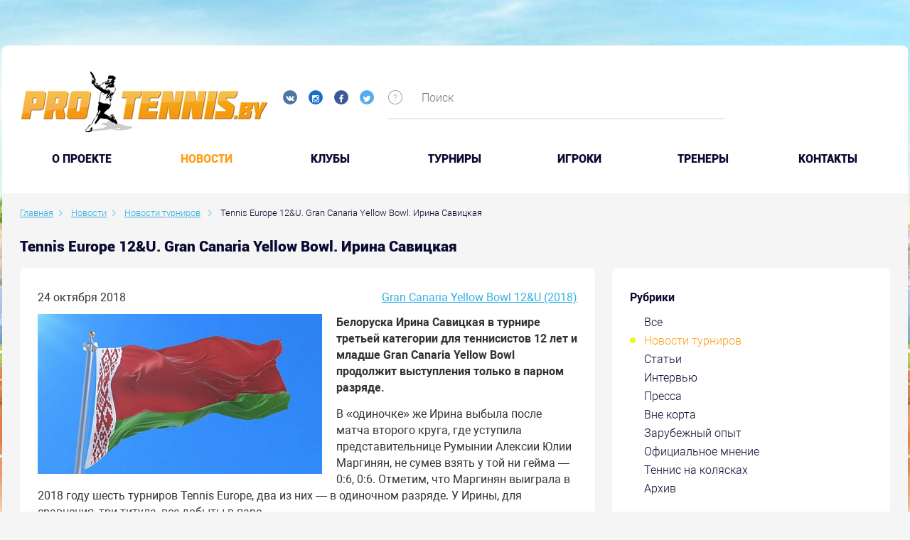

--- FILE ---
content_type: text/html; charset=UTF-8
request_url: https://protennis.by/news/tournament_news/tennis-europe-12-u-the-gran-canaria-yellow-bowl-irina-savitskaya/
body_size: 89823
content:

<!DOCTYPE html>
<!--[if IE 8]><html class="ie ie8" lang="ru-RU"><![endif]-->
<!--[if IE 9]><html class="ie ie9" lang="ru-RU"><![endif]-->
<!--[if (gt IE 9)|!(IE)]><!-->
<html lang="ru-RU">
<!--<![endif]-->
<head prefix="og: https://ogp.me/ns# fb: https://ogp.me/ns/fb# video: https://ogp.me/ns/video# ya: https://webmaster.yandex.ru/vocabularies/">
    <meta charset="UTF-8">
    <meta name="format-detection" content="telephone=no">
    <meta name="SKYPE_TOOLBAR" content="SKYPE_TOOLBAR_PARSER_COMPATIBLE">
    <meta name="cmsmagazine" content="76c5fb8872e8328840d5f6d32da019af">
    <meta name="viewport" content="width=device-width, initial-scale=1.0">

    <link rel="icon" href="/favicon.ico" type="image/x-icon">
    <link rel="apple-touch-icon-precomposed" href="/local/templates/.default/apple-touch-icon.png">

    <title>Tennis Europe 12&U. Gran Canaria Yellow Bowl. Ирина Савицкая </title>

    <meta http-equiv="Content-Type" content="text/html; charset=UTF-8" />
<meta name="robots" content="index, follow" />
<meta name="keywords" content="Новости" />
<meta name="description" content="Белоруска Ирина Савицкая в турнире третьей категории для теннисистов 12 лет и младше Gran Canaria Yellow Bowl продолжит выступления только в парном разряде." />
<script type="text/javascript" data-skip-moving="true">(function(w, d, n) {var cl = "bx-core";var ht = d.documentElement;var htc = ht ? ht.className : undefined;if (htc === undefined || htc.indexOf(cl) !== -1){return;}var ua = n.userAgent;if (/(iPad;)|(iPhone;)/i.test(ua)){cl += " bx-ios";}else if (/Android/i.test(ua)){cl += " bx-android";}cl += (/(ipad|iphone|android|mobile|touch)/i.test(ua) ? " bx-touch" : " bx-no-touch");cl += w.devicePixelRatio && w.devicePixelRatio >= 2? " bx-retina": " bx-no-retina";var ieVersion = -1;if (/AppleWebKit/.test(ua)){cl += " bx-chrome";}else if ((ieVersion = getIeVersion()) > 0){cl += " bx-ie bx-ie" + ieVersion;if (ieVersion > 7 && ieVersion < 10 && !isDoctype()){cl += " bx-quirks";}}else if (/Opera/.test(ua)){cl += " bx-opera";}else if (/Gecko/.test(ua)){cl += " bx-firefox";}if (/Macintosh/i.test(ua)){cl += " bx-mac";}ht.className = htc ? htc + " " + cl : cl;function isDoctype(){if (d.compatMode){return d.compatMode == "CSS1Compat";}return d.documentElement && d.documentElement.clientHeight;}function getIeVersion(){if (/Opera/i.test(ua) || /Webkit/i.test(ua) || /Firefox/i.test(ua) || /Chrome/i.test(ua)){return -1;}var rv = -1;if (!!(w.MSStream) && !(w.ActiveXObject) && ("ActiveXObject" in w)){rv = 11;}else if (!!d.documentMode && d.documentMode >= 10){rv = 10;}else if (!!d.documentMode && d.documentMode >= 9){rv = 9;}else if (d.attachEvent && !/Opera/.test(ua)){rv = 8;}if (rv == -1 || rv == 8){var re;if (n.appName == "Microsoft Internet Explorer"){re = new RegExp("MSIE ([0-9]+[\.0-9]*)");if (re.exec(ua) != null){rv = parseFloat(RegExp.$1);}}else if (n.appName == "Netscape"){rv = 11;re = new RegExp("Trident/.*rv:([0-9]+[\.0-9]*)");if (re.exec(ua) != null){rv = parseFloat(RegExp.$1);}}}return rv;}})(window, document, navigator);</script>


<link href="/bitrix/cache/css/s1/.default/kernel_main/kernel_main.css?157674856526562" type="text/css"   rel="stylesheet" />
<link href="/bitrix/cache/css/s1/.default/page_e211b5466b267b713c10b1a88f6bf9f5/page_e211b5466b267b713c10b1a88f6bf9f5.css?157674856941124" type="text/css"   rel="stylesheet" />
<link href="/bitrix/cache/css/s1/.default/template_8ce5acf09defac20d6b6d86d7fc626b0/template_8ce5acf09defac20d6b6d86d7fc626b0.css?1576748557490374" type="text/css"   data-template-style="true"  rel="stylesheet" />



<meta property="og:type" content="article" />
    <meta property="og:locale" content="ru_RU" />
    <meta property="og:title" content="Tennis Europe 12&U. Gran Canaria Yellow Bowl. Ирина Савицкая" />
    <meta property="og:description" content="Белоруска Ирина Савицкая в турнире третьей категории для теннисистов 12 лет и младше Gran Canaria Yellow Bowl продолжит выступления только в парном разряде." />
    <meta property="og:url" content="https://protennis.by/news/tournament_news/tennis-europe-12-u-the-gran-canaria-yellow-bowl-irina-savitskaya/" />
    <meta property="og:image" content="http://protennis.by/upload/resize_cache/iblock/258/400_600_0/BELARUS_202.jpg">
      
</head>
<body class="ru js-off pm-close inner in-section">

<!-- Matomo -->
<script data-skip-moving="true">
  var _paq = window._paq = window._paq || [];
  /* tracker methods like "setCustomDimension" should be called before "trackPageView" */
  _paq.push(['trackPageView']);
  _paq.push(['enableLinkTracking']);
  (function() {
    var u="https://rum.u-team.by/";
    _paq.push(['setTrackerUrl', u+'matomo.php']);
    _paq.push(['setSiteId', '75']);
    var d=document, g=d.createElement('script'), s=d.getElementsByTagName('script')[0];
    g.async=true; g.src=u+'matomo.js'; s.parentNode.insertBefore(g,s);
  })();
</script>
<!-- End Matomo Code -->

<!-- Yandex.Metrika counter -->
<script type="text/javascript" data-skip-moving=true>
    (function (d, w, c) {
        (w[c] = w[c] || []).push(function() {
            try {
                w.yaCounter25543049 = new Ya.Metrika({
                    id:25543049,
                    clickmap:true,
                    trackLinks:true,
                    accurateTrackBounce:true,
                    webvisor:true
                });
            } catch(e) { }
        });

        var n = d.getElementsByTagName("script")[0],
            s = d.createElement("script"),
            f = function () { n.parentNode.insertBefore(s, n); };
        s.type = "text/javascript";
        s.async = true;
        s.src = "https://mc.yandex.ru/metrika/watch.js";

        if (w.opera == "[object Opera]") {
            d.addEventListener("DOMContentLoaded", f, false);
        } else { f(); }
    })(document, window, "yandex_metrika_callbacks");
</script>
<!-- /Yandex.Metrika counter -->
<div id="db" class="g-wrap">
    <div class="outer-bg pm-content">
        <div class="g-wrapper">
            <div class="g-wrapper_i">
                <div class="promo-container">
                                    </div>
                <header class="g-header">
                    <div class="g-header_mob">
                        <div class="container">
                            <div class="row">
                                <div class="col-xs-12">
                                    <div class="logo-head-mob">
                                                                                    <a href="/" itemprop="url">
                                                <img src="/local/templates/.default/images/logo-mobile.jpg" alt="Логотип компании" title="Логотип компании" itemprop="logo">                                            </a>
                                                                            </div>
                                    <div class="social-header">
                                        <div class="social-list">
    <a href="https://vk.com/protennisby" target="_blank" class="item ic-vk"></a>
    <a href="https://www.instagram.com/protennis.by/" target="_blank" class="item ic-in"></a>
<!--      <a href="#" target="_blank" class="item ic-you"></a>-->
    <a href="https://www.facebook.com/groups/141824652567862/" target="_blank" class="item ic-facebook"></a>
    <a href="https://twitter.com/protennisby" target="_blank" class="item ic-tw"></a>
</div>
<br>                                        
                                                                            </div>
                                </div>
                            </div>
                            <div class="row mob-control">
                                <div class="col-xs-12">
                                    <div class="hamb-wrap">
                                        <button id="seo-hamburger" class="hamburger pm-opener closed"><span class="ico"></span></button>
                                    </div>
                                                                        <div class="search-mob dropdown">
                                        <div data-toggle="dropdown" class="dropdown-toggle"></div>
                                        <div class="dropdown-menu">
                                            <div class="container">
                                                	<div id="mfilter-title-search" class="search-head-mob hide-print">
		<form action="/search/">
			<fieldset class="field">
				<input placeholder="Поиск" class="input" required="" id="mtitle-search-input" maxlength="50" type="search" name="q" value="" autocomplete="off"/>
				<span class="submit"><input id="seo-search-mob" name="btn-search" type="submit" value="Найти" class="btn btn-default btn-search"></span>
			</fieldset>
		</form>
	</div>
                                            </div>
                                        </div>
                                    </div>
                                    
<div class="mobile-menu">
	<div class="container">
		<ul class="list list-reset">
								<li class="item">
						<a  href="/about/">O проекте</a>
					</li>
									<li class="item active">
														<a  href="/news/">Новости</a>
												</li>
									<li class="item">
						<a  href="/clubs/">Клубы</a>
					</li>
									<li class="item">
						<a  href="/tournaments/">Турниры</a>
					</li>
									<li class="item">
						<a  href="/players/">Игроки</a>
					</li>
									<li class="item">
						<a  href="/coaches/">Тренеры</a>
					</li>
									<li class="item">
						<a  href="/contacts/">Контакты</a>
					</li>
						</ul>
	</div>
</div>

                                </div>
                            </div>
                        </div>
                    </div>
                    <div class="g-header_i">
                        <div class="container">
                            <div class="row">
                                <div class="col-xs-10 col-md-7 col-lg-5">
                                    <div class="logo-head">
                                        <div itemscope="" itemtype="https://schema.org/Organization" class="logo">
                                                                                            <a href="/" itemprop="url">
                                                    <img src="/local/templates/.default/images/logo.jpg" alt="Логотип компании" title="Первый портал о белорусском теннисе" itemprop="logo">                                                </a>
                                                                                    </div>
                                    </div>
                                    <div class="social-header">
                                        <div class="social-list">
    <a href="https://vk.com/protennisby" target="_blank" class="item ic-vk"></a>
    <a href="https://www.instagram.com/protennis.by/" target="_blank" class="item ic-in"></a>
<!--      <a href="#" target="_blank" class="item ic-you"></a>-->
    <a href="https://www.facebook.com/groups/141824652567862/" target="_blank" class="item ic-facebook"></a>
    <a href="https://twitter.com/protennisby" target="_blank" class="item ic-tw"></a>
</div>
<br>                                                                            </div>
                                </div>
                                <div class="col-xs-2 col-md-5 col-lg-7">
                                    	<div class="search-header">
		<div id="title-search">
			<div class="icon sp-icon-help">
				<div class="drop-wrap">Введите ключевые слова для поиска по сайту</div>
			</div>
			<form action="/search/" class="form-search">
				<fieldset class="field">
					<input id="title-search-input" type="text" name="q" value="" autocomplete="off" placeholder="Поиск" class="input"/>
				</fieldset>
			</form>
		</div>
	</div>
                                    <!--                                        <div class="login"><a href="/personal/auth/" class="item in">Вход</a>/<a href="/personal/registration/" class="item reg">Регистрация</a></div>-->
                                                                    </div>
                            </div>
                            <div class="menu-main">
                                <ul class="menu_level_1 list-reset">
		
			<li class="item_1">
				<a  href="/about/">O проекте</a>
			</li>	
					<li class="item_1 active">
										<a  href="/news/">Новости</a>
									<i></i>
			</li>	
			
			<li class="item_1">
				<a  href="/clubs/">Клубы</a>
			</li>	
			
			<li class="item_1">
				<a  href="/tournaments/">Турниры</a>
			</li>	
			
			<li class="item_1">
				<a  href="/players/">Игроки</a>
			</li>	
			
			<li class="item_1">
				<a  href="/coaches/">Тренеры</a>
			</li>	
			
			<li class="item_1">
				<a  href="/contacts/">Контакты</a>
			</li>	
		</ul>

                            </div>
                        </div>
                    </div>
                </header>
                <div class="g-main">
                    <div class="g-main_i container">
                        <div class="row">
                            <div class="col-xs-12">
                                                                    <div class="breadcrumb"><ol class="list-reset" itemscope itemtype="https://schema.org/BreadcrumbList"><li itemprop="itemListElement" itemscope itemtype="https://schema.org/ListItem" >
							<a itemprop="item" href="/" title="Главная"><span itemprop="name">Главная</span></a>
							<meta itemprop="position" content="1" />
						</li><li itemprop="itemListElement" itemscope itemtype="https://schema.org/ListItem" >
							<a itemprop="item" href="/news/" title="Новости"><span itemprop="name">Новости</span></a>
							<meta itemprop="position" content="2" />
						</li><li itemprop="itemListElement" itemscope itemtype="https://schema.org/ListItem" >
							<a itemprop="item" href="/news/tournament_news/" title="Новости турниров"><span itemprop="name">Новости турниров</span></a>
							<meta itemprop="position" content="3" />
						</li>
			<li itemprop="itemListElement" itemscope itemtype="https://schema.org/ListItem" class="active">
				<span itemprop="item">Tennis Europe 12&U. Gran Canaria Yellow Bowl. Ирина Савицкая</span>
				<meta itemprop="position" content="4" />
			</li></ol></div>                                    <h1 class="small" id="title">Tennis Europe 12&U. Gran Canaria Yellow Bowl. Ирина Савицкая</h1>                                                            </div>
                        </div>

                        <div class="row">
                                                            <aside class="g-sidebar col-md-4 col-xs-12 hide-print pull-right">
                                                                                                            <nav class="menu-accordion">
                                        
<div class="content-section">
	<div class="rubric">
		<div class="ttl">Рубрики</div>
		<ul class="list list-reset">
									<li class="item_1 ">
								<a href="/news/" title="Все" class="">Все</a>
							</li>
													<li class="item_1  active">
															<a href="/news/tournament_news/" title="Новости турниров" class="">Новости турниров</a>
														</li>
													<li class="item_1 ">
								<a href="/news/articles/" title="Статьи" class="">Статьи</a>
							</li>
													<li class="item_1 ">
								<a href="/news/intervyu/" title="Интервью" class="">Интервью</a>
							</li>
													<li class="item_1 ">
								<a href="/news/pressa/" title="Пресса" class="">Пресса</a>
							</li>
													<li class="item_1 ">
								<a href="/news/vne_korta/" title="Вне корта" class="">Вне корта</a>
							</li>
													<li class="item_1 ">
								<a href="/news/zarubezhnyy_opyt/" title="Зарубежный опыт" class="">Зарубежный опыт</a>
							</li>
													<li class="item_1 ">
								<a href="/news/oficial-opinion/" title="Официальное мнение" class="">Официальное мнение</a>
							</li>
													<li class="item_1 ">
								<a href="/news/tennis-na-kolyaskakh/" title="Теннис на колясках" class="">Теннис на колясках</a>
							</li>
													<li class="item_1 ">
								<a href="/news/archive/" title="Архив" class="">Архив</a>
							</li>
								</ul>
	</div>
</div>                                    </nav>
                                                                        <div class="content-section">
    <div id="contentBlock" style="position: absolute; background: #fff; opacity: 0.5; z-index: 999; display: none;"></div>
    <div class="rubric-filter">
        <form id="form-filter" class="form-filter clearfix">
             
                    
        <div class="title">Выбрать турниры</div>
            <div class="form-group control-group">
                <label>
                    <div class="text">
                        <div id="tournaments" class="input-group date">
                           <select class=" form-control" name="tournaments">
                               <option value="0"></option>
                                                              <option  value="86521"> 17th Lyttos Beach ITF World Tour 2020</option> 
                                                              <option  value="86571"> 17th Lyttos Beach ITF World Tour 2020 W45 Men</option> 
                                                              <option  value="99184"> 6° Memorial Gaio Camporesi 2025</option> 
                                                              <option  value="57266"> Connecticut Open 2017</option> 
                                                              <option  value="81295"> Davis Cup 2018. Group I Europe/Africa. Relegation Round 1</option> 
                                                              <option  value="95111"> I Open ITF Junior Ciudad de Béjar - I Trofeo Metalizard 2024</option> 
                                                              <option  value="87988"> International Junior Tournament - J3 Shymkent 2021</option> 
                                                              <option  value="83548"> Internationaux de Troyes 2019</option> 
                                                              <option  value="79965"> Israel Women's tournament 1 2018</option> 
                                                              <option  value="84627"> ITF WTT W25 Nanning 2019</option> 
                                                              <option  value="55391">$ 60.000 Izmir</option> 
                                                              <option  value="63729">$15,000 Antalya Tennis Organisation Cup 2017</option> 
                                                              <option  value="62993">$25,000 Guiyang 2017</option> 
                                                              <option  value="80556">$25,000 Sanchez-Casal Women's Pro Circuit 2018</option> 
                                                              <option  value="90935">1.TE Tournament Junior Tour Raiffeisenbank International Turnier Krems 2022</option> 
                                                              <option  value="54524">1° torneo int. 15,000 $ Break Point Asd Città di Vigevano</option> 
                                                              <option  value="91109">10a CMG Tennis Cup 2022</option> 
                                                              <option  value="51444">10e Engie Open Bourgogne Franche </option> 
                                                              <option  value="64673">10ème Internationaux de Bagnoles-de-l'Orne 2018</option> 
                                                              <option  value="89568">10º Memorial António Luzio Vaz 2021</option> 
                                                              <option  value="48825">10th Lyttos Beach </option> 
                                                              <option  value="63964">10th Lyttos Beach 2017</option> 
                                                              <option  value="64151">10th Lyttos Beach F10 2017</option> 
                                                              <option  value="64041">10th Lyttos Beach F8 2017</option> 
                                                              <option  value="64079">10th Lyttos Beach F9 2017</option> 
                                                              <option  value="100329">10th West Asia Fujairah Cup 2025</option> 
                                                              <option  value="80495">11.Luka Koper Junior Open Under 12</option> 
                                                              <option  value="92061">11ème Engie Open de Mâcon 2023</option> 
                                                              <option  value="82102">11th UAE - Fujairah ITF Junior Championships</option> 
                                                              <option  value="89115">12&U Tennis Europe Tournament Devoted to the Memory of Haydar Aliyev 2021 1</option> 
                                                              <option  value="94266">12º Memorial António Luzio Vaz 2023</option> 
                                                              <option  value="51644">12th Annual Revolution Technologies Pro Tennis Classic</option> 
                                                              <option  value="89635">12th Fujairah ITF Junior 2022</option> 
                                                              <option  value="79908">12th Lyttos Beach 2018</option> 
                                                              <option  value="80116">12th Lyttos Beach F5 2018</option> 
                                                              <option  value="90803">13. Schönbusch Open 2022</option> 
                                                              <option  value="91959">13ème Engie Open de l'Isère 2023</option> 
                                                              <option  value="91776">13th Fujairah ITF Junior 2023</option> 
                                                              <option  value="88514">14&U Tennis Europe Tournament Devoted to the Memory of Haydar Aliyev 2021</option> 
                                                              <option  value="88565">14&U Tennis Europe Tournament Devoted to the Memory of Haydar Aliyev 2021 2</option> 
                                                              <option  value="90415">14&U Tennis Europe Tournaments Devoted to the Memory of Haydar Aliyev 2022</option> 
                                                              <option  value="90451">14&U Tennis Europe Tournaments Devoted to the Memory of Haydar Aliyev 2022 2</option> 
                                                              <option  value="92170">14eme Internationaux Féminin de Gonesse 2023</option> 
                                                              <option  value="91451">14º Torneo Internacional Cadete CCD Sanxenxo - Fuente Liviana 2022</option> 
                                                              <option  value="94325">14th Fujairah Junior 2024</option> 
                                                              <option  value="83125">14th Lyttos Beach ITF World Tour</option> 
                                                              <option  value="95635">15ème Open BNP Paribas de Côte d'Or 2024</option> 
                                                              <option  value="84918">15th Lyttos Beach ITF World Tour 2019 Men</option> 
                                                              <option  value="84963">15th Lyttos Beach ITF World Tour 2019 W48 Men</option> 
                                                              <option  value="85010">15th Lyttos Beach ITF World Tour 2019 W49 Men</option> 
                                                              <option  value="85057">15th Lyttos Beach ITF World Tour 2019 W50 Men</option> 
                                                              <option  value="88746">16&U Tennis Europe Tournament Devoted to the Memory of Haydar Aliyev 2021 1</option> 
                                                              <option  value="90408">16&U Tennis Europe Tournaments Devoted to the Memory of Haydar Aliyev 2022</option> 
                                                              <option  value="90452">16&U Tennis Europe Tournaments Devoted to the Memory of Haydar Aliyev 2022 2</option> 
                                                              <option  value="98016">16e Internationaux Féminin de Gonesse 2025</option> 
                                                              <option  value="97086">16º Torneo Internacional Cadete de Sanxenxo - Fuente Liviana 2024</option> 
                                                              <option  value="63829">16º Torneo Internacional Junior de Sanxenxo 2017</option> 
                                                              <option  value="55856">16th Tallink Cup 2017</option> 
                                                              <option  value="86622">17th Lyttos Beach ITF World Tour 2020 W46 Men</option> 
                                                              <option  value="64676">17th UAE - Abu Dhabi ITF Junior Championships by ADSC 2018</option> 
                                                              <option  value="81642">17th UAE Dubai ITF Junior Championships</option> 
                                                              <option  value="64761">18èmes Internationaux Masculins Bressuire 2018</option> 
                                                              <option  value="84578">18º Torneo Internacional Junior de Sanxenxo 2019</option> 
                                                              <option  value="55577">18th Babolat Cup </option> 
                                                              <option  value="83393">18th Tallink Open</option> 
                                                              <option  value="82175">18th UAE - Dubai ITF Junior Championships</option> 
                                                              <option  value="89682">19th Dubai ITF Junior Championships 2022</option> 
                                                              <option  value="89023">19th International Tournament U16 Joan Mir &quot;In Memoriam&quot; 2021</option> 
                                                              <option  value="86279">19th Tallink Open 2020</option> 
                                                              <option  value="89003">1ère édition de l'ITF Féminin Le Neubourg 80.000$ + H 2021</option> 
                                                              <option  value="87299">1st Al Habtoor Women's 25K 2021</option> 
                                                              <option  value="91856">1st Empire Cup U18 2023</option> 
                                                              <option  value="85615">1st Empire Men's Indoor 15.000 USD 2020</option> 
                                                              <option  value="82394">1st Empire Women's Indoor 2019</option> 
                                                              <option  value="93545">1st Humenne Cup 2023 U18</option> 
                                                              <option  value="87117">1st ITF WTT M15 Bratislava 2021</option> 
                                                              <option  value="89495">1st Qatar ITF World Tennis Tour Junior 2021</option> 
                                                              <option  value="91850">1st Qatar Junior 2023</option> 
                                                              <option  value="85736">1st Qatar Men's ITF World Tennis Tour 2020</option> 
                                                              <option  value="97586">1st Qatar Men's ITF World Tennis Tour 2025</option> 
                                                              <option  value="82641">1st Qatar Men's ITF WorldTennis Tour 2019</option> 
                                                              <option  value="82869">1ST SHINE EUROPE SUPER SERIES</option> 
                                                              <option  value="54488">1st Tajikistan Open International Tournament  </option> 
                                                              <option  value="80573">2 Torneo It. Citta Di Biella Memorial R. Bramanta Trofeo Soland 2015</option> 
                                                              <option  value="92582">2. Radio 21 Open 2023</option> 
                                                              <option  value="93249">2.TE Tournament Junior Tour Raiffeisenbank International Turnier Krems 2023</option> 
                                                              <option  value="91814">20 Dubai ITF World Tennis Tour Juniors 2023</option> 
                                                              <option  value="95335">20° Torneo Internazionale Giovanile Di Tennis - 18° Memorial Giuseppe Cassani 2024 U14</option> 
                                                              <option  value="92528">20° Torneo Internazionale Under 12 Maglie - Trofeo Maglio 2023</option> 
                                                              <option  value="80933">2015 The Junior Championships, Wimbledon</option> 
                                                              <option  value="56400">2017 European Junior Championships</option> 
                                                              <option  value="56363">2017 European Junior Championships 14 & Under</option> 
                                                              <option  value="56364">2017 European Junior Championships 16 & Under</option> 
                                                              <option  value="55951">2017 Shenzhen Futian</option> 
                                                              <option  value="63601">2017 Tennis Europe Junior Masters</option> 
                                                              <option  value="48314">2017 Tennis Europe Winter Cups by HEAD Girls U-14</option> 
                                                              <option  value="48313">2017 Tennis Europe Winter Cups by HEAD Girls U-16</option> 
                                                              <option  value="81257">2018 Cassis Open Provence</option> 
                                                              <option  value="81038">2018 European Junior Championships 14 & Under</option> 
                                                              <option  value="81037">2018 European Junior Championships 16 & Under</option> 
                                                              <option  value="81144">2018 Gwangju Open Challenger</option> 
                                                              <option  value="81249">2018 International Challenger Zhangjiagang</option> 
                                                              <option  value="81519">2018 Liuzhou International Challenger</option> 
                                                              <option  value="81558">2018 Shenzhen International Challenger</option> 
                                                              <option  value="81408">2018 Tennis Europe Junior Masters </option> 
                                                              <option  value="80906">2018 The Junior Championships, Wimbledon  </option> 
                                                              <option  value="81051">2018 THINDOWN BIELLA </option> 
                                                              <option  value="80815">2018 Wimbledon Championships</option> 
                                                              <option  value="82482">2019 2nd Empire Women's Indoor</option> 
                                                              <option  value="82149">2019 AGL Loy Yang Traralgon Junior International</option> 
                                                              <option  value="83534">2019 European Junior Championships 14 & Under</option> 
                                                              <option  value="83533">2019 European Junior Championships 16 & Under</option> 
                                                              <option  value="83532">2019 European Junior Championships 18 & Under</option> 
                                                              <option  value="82637">2019 GanJiang New Area ITF World Tennis Tour W15</option> 
                                                              <option  value="83256">2019 Hengyang Open</option> 
                                                              <option  value="82666">2019 PINGSHAN OPEN</option> 
                                                              <option  value="84497">2019 Tennis Europe Junior Masters 14&U</option> 
                                                              <option  value="82634">2019 Zhuhai Open</option> 
                                                              <option  value="80865">21e Engie Open de la Porte du Hainaut</option> 
                                                              <option  value="80416">21e Open de Cagnes-sur-Mer 2018</option> 
                                                              <option  value="91522">21ème Engie Open Nantes Atlantique 2022</option> 
                                                              <option  value="94356">21st  Dubai Juniors 2024</option> 
                                                              <option  value="81825">21st Al Habtoor Tennis Challenge</option> 
                                                              <option  value="94158">21st Dubai Duty Free ITF Junior Championships 2023</option> 
                                                              <option  value="49046">21st Namangan</option> 
                                                              <option  value="90615">21st Realsport Open 2022 16</option> 
                                                              <option  value="84098">21st Serbia Junior Open Novi Sad 2019</option> 
                                                              <option  value="87921">22. Euroregion Nisa Cup 2021</option> 
                                                              <option  value="97578">22nd  Dubai Juniors 2025</option> 
                                                              <option  value="97351">22nd Dubai Duty Free ITF Junior Championships 2024</option> 
                                                              <option  value="80032">22nd Namangan U-18 2018</option> 
                                                              <option  value="94841">22nd Tournament U16 Joan Mir &quot;In Memoriam&quot; 2024</option> 
                                                              <option  value="95172">22º Memorial Nacho Juncosa 2024</option> 
                                                              <option  value="88039">22th U-14 Tallinn Open 2021</option> 
                                                              <option  value="51731">23 April Cup</option> 
                                                              <option  value="87427">23 April Cup 2021</option> 
                                                              <option  value="91825">23ème Internationaux de Bressuire - 79 2023</option> 
                                                              <option  value="99915">23º ITF World Tennis Tour Juniors Sanxenxo - Fuente Liviana 2025</option> 
                                                              <option  value="98841">23º Memorial Nacho Juncosa 2025</option> 
                                                              <option  value="100416">23rd  Dubai Duty Free Juniors Championships 2025</option> 
                                                              <option  value="86783">23rd Al Habtoor Tennis Challenge 2020</option> 
                                                              <option  value="82714">23rd Namangan ITF Juniors</option> 
                                                              <option  value="96788">23rd Realsport Open 2024 U16</option> 
                                                              <option  value="98159">23rd Tournament U16 Joan Mir &quot;In Memoriam&quot; 2025</option> 
                                                              <option  value="90703">23th U-14 Tallinn Open 2022</option> 
                                                              <option  value="91326">24è Internationaux De Tennis Nevers - Nievre 2022</option> 
                                                              <option  value="82977">24e tournoi ITF Juniors de Beaulieu-sur-Mer</option> 
                                                              <option  value="89436">24th Al Habtoor Tennis Challenge 2021</option> 
                                                              <option  value="93470">24th Namangan ITF Juniors 2023 J100</option> 
                                                              <option  value="93025">24th Tallinn Open 2023 U-14</option> 
                                                              <option  value="80489">25° Internazionali Femminili di Tennis Citta' Di Caserta 2012</option> 
                                                              <option  value="94795">25º Azores Open 2024 U12</option> 
                                                              <option  value="96340">25th Namangan Tournament 2024 J100</option> 
                                                              <option  value="95856">25th Tallinn Open 2024 TE U14</option> 
                                                              <option  value="80860">26ème Grand Prix de Tennis de Bourg-En-Bresse - Open de l'Ain 2017</option> 
                                                              <option  value="100355">26º Azores Open 2025 U12</option> 
                                                              <option  value="94251">26th Al Habtoor Tennis Challenge 2023</option> 
                                                              <option  value="90184">27 Azores/Lawn Tennis Club Tournament 14 & Under 2022</option> 
                                                              <option  value="95079">27e Tournoi ITF Juniors de Beaulieu-sur-Mer 2024</option> 
                                                              <option  value="97426">27th Al Habtoor Tennis Challenge 2024</option> 
                                                              <option  value="83247">27th Internat. Nürnberger Versicherungs-ITF-Junior Tournament</option> 
                                                              <option  value="92238">28 Azores/Lawn Tennis Club Tournament 14 & Under 2023</option> 
                                                              <option  value="49094">28e Open du Havre </option> 
                                                              <option  value="98310">28e Tournoi ITF Juniors de Beaulieu-sur-Mer 2025</option> 
                                                              <option  value="95857">28th Deltatel - Tivoli Trophy Timisoara 2024</option> 
                                                              <option  value="96511">29. Slovenian Junior Open 2024</option> 
                                                              <option  value="90463">29th Ensana Piestany Cup U14 2022</option> 
                                                              <option  value="85447">2nd Empire Women's Indoor 25.000 USD 2020</option> 
                                                              <option  value="87161">2nd ITF WTT M15 Bratislava 2021</option> 
                                                              <option  value="89543">2nd Qatar ITF World Tennis Tour Junior 2021</option> 
                                                              <option  value="91892">2nd Qatar Junior 2023</option> 
                                                              <option  value="97643">2nd Qatar Men's ITF World Tennis Tour 2025</option> 
                                                              <option  value="85684">2nd Tallink Junior Open 2020</option> 
                                                              <option  value="94383">2nd UAE Junior 2024</option> 
                                                              <option  value="82963">2nd Velayat Cup Junior Tournament</option> 
                                                              <option  value="96169">3. TE Krems 2024 U16</option> 
                                                              <option  value="98143">30 Azores/Lawn Tennis Club Tournament 2025 U14</option> 
                                                              <option  value="96127">30. AHG Cup 2024</option> 
                                                              <option  value="95054">30ª Taça Internacional Maia Jovem 2024</option> 
                                                              <option  value="80480">31° Internazionali Femminili di Tennis Citta' Di Caserta 2018</option> 
                                                              <option  value="98248">31ª Taça Internacional Maia Jovem 2025</option> 
                                                              <option  value="86076">31st Palermo Ladies Open 2020</option> 
                                                              <option  value="98424">32nd Ensana Piestany Cup U14 2025</option> 
                                                              <option  value="92208">33ème Open du Havre 2023</option> 
                                                              <option  value="96002">35° Palermo Ladies Open 2024</option> 
                                                              <option  value="89077">36th Perin Memorijal 2021</option> 
                                                              <option  value="97365">37 Copa Mundial Yucatan 2024</option> 
                                                              <option  value="100595">37ème Open des 10-12 du TCBB 2025</option> 
                                                              <option  value="48826">37th Tashkent ITF Juniors 2017   </option> 
                                                              <option  value="79978">38th Tashkent U-18 2018</option> 
                                                              <option  value="90356">39° Torneo Bayer Internazionale Under 18 di Salsomaggiore 2022</option> 
                                                              <option  value="97637">3nd UAE Junior 2025</option> 
                                                              <option  value="96722">3º Laietà Barcelona Cup 2024 U16</option> 
                                                              <option  value="97474">3rd Qatar Men's ITF World Tennis Tour 2024</option> 
                                                              <option  value="84580">3rd Qatar Men's ITF WorldTennis Tour 2019</option> 
                                                              <option  value="87116">3rd Tallink Junior Open 2021</option> 
                                                              <option  value="93335">3rd Upper Austrian Juniors Grand Prix presented by Danubis 2023</option> 
                                                              <option  value="89600">4. Eintracht Frankfurt ITF Jugend Weltranglistenturnier 2022</option> 
                                                              <option  value="98669">4. Radio 21 Open 2025 powered by Solarservice Norddeutschland</option> 
                                                              <option  value="94744">4° Città di Lugano 2024</option> 
                                                              <option  value="56787">40. LBS Müller Junior Cup Ulm</option> 
                                                              <option  value="95173">40th Premier Sarawak Cup 2024</option> 
                                                              <option  value="80477">40th Torneo &quot;Città Di Santa Croce&quot; Mauro Sabatini  </option> 
                                                              <option  value="95284">41° torneo Bayer Internazionale Under 18 di Salsomaggiore 2024</option> 
                                                              <option  value="83629">42. Internationale Deutsche Tennismeisterschaften U14 Dueren 2019</option> 
                                                              <option  value="98520">42° torneo Bayer Internazionale Under 18 di Salsomaggiore 2025</option> 
                                                              <option  value="90453">42° Torneo Internazionale “Città di Santa Croce” Mauro Sabatini 2022</option> 
                                                              <option  value="98447">42nd Premier Sarawak Cup 2025</option> 
                                                              <option  value="99706">43rd Premier Sarawak Cup 2025</option> 
                                                              <option  value="98662">45° Torneo Internazionale “Città di Santa Croce” Mauro Sabatini 2025</option> 
                                                              <option  value="90289">45th City of Florence 2022</option> 
                                                              <option  value="93253">47 Grand Prix Wojciecha Fibaka 2023</option> 
                                                              <option  value="96198">48 Grand Prix Wojciecha Fibaka 2024</option> 
                                                              <option  value="99363">49 Grand Prix Wojciecha Fibaka 2025</option> 
                                                              <option  value="99837">4º Laietà Barcelona Cup 2025 U16</option> 
                                                              <option  value="94610">4th Carinthian Juniors Trophy 2024</option> 
                                                              <option  value="91161">4th Open AENJ Barcelona 2022</option> 
                                                              <option  value="64281">4th Qatar ITF Futures 2017</option> 
                                                              <option  value="81770">4th Qatar ITF Futures 2018</option> 
                                                              <option  value="97496">4th Qatar Men's ITF World Tennis Tour 2024</option> 
                                                              <option  value="84633">4th Qatar Men's ITF WorldTennis Tour 2019</option> 
                                                              <option  value="80566">5° Torneo Internazionale di Tennis U16 Città di Biella 2018</option> 
                                                              <option  value="80568">54th Astrid Bowl Charleroi, Belgian International Junior Championships</option> 
                                                              <option  value="83139">55th Astrid Bowl Charleroi, Belgian International Junior Championships</option> 
                                                              <option  value="38156">55th Junior Orange Bowl International</option> 
                                                              <option  value="88963">56th Astrid Bowl Charleroi, Belgian International Junior Championships 2021</option> 
                                                              <option  value="95559">57° Torneo Avvenire 2024 U14</option> 
                                                              <option  value="90561">57th Astrid Bowl Charleroi, Belgian International Junior Championships 2022</option> 
                                                              <option  value="98832">58° Torneo Avvenire 2025</option> 
                                                              <option  value="92765">58th Astrid Bowl Charleroi 2023</option> 
                                                              <option  value="54670">58th Trofeo Bonfiglio - Campionati Internazionali d'Italia Juniores</option> 
                                                              <option  value="80484">59th Trofeo Bonfiglio - Campionati Internazionali d'Italia Juniores</option> 
                                                              <option  value="64369">5th Qatar ITF Futures 2017</option> 
                                                              <option  value="81830">5th Qatar ITF Futures 2018</option> 
                                                              <option  value="85052">5th Qatar men's ITF World Tennis Tour 2019</option> 
                                                              <option  value="89579">5th Qatar Men's ITF World Tennis Tour 2021</option> 
                                                              <option  value="98795">60th Astrid Bowl Charleroi 2025</option> 
                                                              <option  value="83129">60th Trofeo Bonfiglio - Campionati Internazionali d'Italia Juniores</option> 
                                                              <option  value="88249">61st Trofeo Bonfiglio - Campionati Internazionali d'Italia Juniores 2021</option> 
                                                              <option  value="90511">62° Trofeo Bonfiglio - Campionati Internazionali d'Italia Juniores 2022</option> 
                                                              <option  value="98730">65° Trofeo Bonfiglio - Campionati Internazionali d'Italia Juniores 2025</option> 
                                                              <option  value="63643">6º Torneo Internacional Junior de Pontevedra 2017</option> 
                                                              <option  value="81854">6th Qatar ITF Futures 2018</option> 
                                                              <option  value="89582">6th Qatar Men's ITF World Tennis Tour 2021</option> 
                                                              <option  value="85090">6th Qatar Men's ITF WorldTennis Tour 2019</option> 
                                                              <option  value="83137">7. ITF - Bredeney Ladies Open 2019</option> 
                                                              <option  value="93027">8.Bludenz European Junior Open 2023</option> 
                                                              <option  value="82904">8e Edition du Nana Trophy</option> 
                                                              <option  value="94129">8th West Asia Fujairah Cup 2023</option> 
                                                              <option  value="84121">9.Intesa Sanpaolo Bank Junior Slovenia Open Under 14-International Junior Tennis Championships Under 14 2019</option> 
                                                              <option  value="82318">9e Open Engie d'Andrezieux-Bouthéon 42</option> 
                                                              <option  value="85601">9ème Engie Open de Mâcon 2020</option> 
                                                              <option  value="95869">9th Bludenz European Junior Open 2024</option> 
                                                              <option  value="97310">9th West Asia Fujairah Cup 2023</option> 
                                                              <option  value="64087">Aava Open 2017</option> 
                                                              <option  value="91686">Aberto da Republica 2022</option> 
                                                              <option  value="89940">Abierto Akron Zapopan 2022</option> 
                                                              <option  value="80206">Abierto GNP Seguros 2018</option> 
                                                              <option  value="82840">Abierto GNP Seguros 2019</option> 
                                                              <option  value="85676">Abierto GNP Seguros 2020 Women</option> 
                                                              <option  value="87191">Abierto GNP Seguros 2021</option> 
                                                              <option  value="90000">Abierto GNP Seguros 2022</option> 
                                                              <option  value="92111">Abierto GNP Seguros 2023</option> 
                                                              <option  value="81058">Abierto Mexicano de Tenis Mifel presentado por Cinemex</option> 
                                                              <option  value="83610">Abierto Mexicano de Tenis Mifel presentado por Cinemex 2019</option> 
                                                              <option  value="79836">Abierto Mexicano Telcel 2018</option> 
                                                              <option  value="48737">Abierto Mexicano TELCEL presentado por HSBC 2017</option> 
                                                              <option  value="82606">Abierto Mexicano TELCEL presentado por HSBC 2019</option> 
                                                              <option  value="82621">Abierto Mexicano Telcel WTA 2016</option> 
                                                              <option  value="91454">Abierto Tampico 2022</option> 
                                                              <option  value="94007">Abierto Tampico 2023</option> 
                                                              <option  value="97055">Abierto Tampico 2024</option> 
                                                              <option  value="87153">Abierto Zapopan 2021</option> 
                                                              <option  value="65037">ABN Amro World Tennis Tournament 2018</option> 
                                                              <option  value="82477">ABN AMRO World Tennis Tournament 2019</option> 
                                                              <option  value="87126">ABN AMRO World Tennis Tournament 2021</option> 
                                                              <option  value="89821">ABN Amro World Tennis Tournament 2022</option> 
                                                              <option  value="98599">Abruzzo Open 2025</option> 
                                                              <option  value="86856">Abu Dhabi Women's Tennis Open 2021</option> 
                                                              <option  value="99511">ACA Open 2025 USTA Southern Pro Circuit Women</option> 
                                                              <option  value="89268">Ace Tennis U18 Canadian World Ranking Event 2021</option> 
                                                              <option  value="64184">Adam Bergman Memorial 2017</option> 
                                                              <option  value="91869">Adana Tenis Cup 2023</option> 
                                                              <option  value="97628">Adana Tournament 2025 J30</option> 
                                                              <option  value="81481">Ādaži Open 14&U (2018)</option> 
                                                              <option  value="84609">Ādaži Open 14&U 2019</option> 
                                                              <option  value="82725">Adazi Open 18&U (2019)</option> 
                                                              <option  value="63803">Ādaži Open 2017</option> 
                                                              <option  value="86431">Adazi Open 2020 U14</option> 
                                                              <option  value="86317">Ādaži Open 2020 U18</option> 
                                                              <option  value="87475">Adazi Open 2021</option> 
                                                              <option  value="91396">Adazi Open 2022</option> 
                                                              <option  value="93928">Adazi Open 2023</option> 
                                                              <option  value="94781">Adazi Open 2024</option> 
                                                              <option  value="98005">Adazi Open 2025</option> 
                                                              <option  value="80030">Adazi Open U-18 2018</option> 
                                                              <option  value="85174">Adelaide International 2020 Men</option> 
                                                              <option  value="85175">Adelaide International 2020 Women</option> 
                                                              <option  value="89587">Adelaide International 2022 1 ATP</option> 
                                                              <option  value="89598">Adelaide International 2022 1 WTA</option> 
                                                              <option  value="89641">Adelaide International 2022 2 ATP</option> 
                                                              <option  value="89651">Adelaide International 2022 2 WTA</option> 
                                                              <option  value="91758">Adelaide International 2023 WTA 1</option> 
                                                              <option  value="91772">Adelaide International 2023 WTA 2</option> 
                                                              <option  value="94330">Adelaide International 2024 ATP</option> 
                                                              <option  value="94321">Adelaide International 2024 WTA</option> 
                                                              <option  value="80791">Adriatic Cup 16U 2013</option> 
                                                              <option  value="80792">Adriatic Cup 16U 2015</option> 
                                                              <option  value="80793">Adriatic Cup 16U 2016</option> 
                                                              <option  value="80780">Adriatic Cup 16U 2018</option> 
                                                              <option  value="95999">Adriatic Cup 2024</option> 
                                                              <option  value="99279">Adriatic Cup 2025 U12</option> 
                                                              <option  value="98091">Adriatic Cup 2025 U16</option> 
                                                              <option  value="56365">Advantage Cars Prague Open 2017</option> 
                                                              <option  value="83542">Advantage Cars Prague Open 2018</option> 
                                                              <option  value="95350">Advantage Cars Prague Open 2024</option> 
                                                              <option  value="90401">Advantage Cup 2022</option> 
                                                              <option  value="92511">Advantage Cup 2023</option> 
                                                              <option  value="95328">Advantage Cup 2024</option> 
                                                              <option  value="98595">Advantage Cup 2025</option> 
                                                              <option  value="99695">Advantage Cup 2025 Juniors</option> 
                                                              <option  value="91543">Adventage Cup 2022 U16</option> 
                                                              <option  value="55415">Aegon Ilkley Trophy </option> 
                                                              <option  value="55700">Aegon International</option> 
                                                              <option  value="55333">Aegon Manchester Trophy</option> 
                                                              <option  value="80707">Aegon Open Nottingham ATP 2015</option> 
                                                              <option  value="80708">Aegon Open Nottingham ATP 2016</option> 
                                                              <option  value="80683">Aegon Open Nottingham WTA 2015</option> 
                                                              <option  value="55247">Aegon Open Nottingham WTA 2017</option> 
                                                              <option  value="97420">Agel Indoor Open 2024</option> 
                                                              <option  value="91318">AGEL Open 2022</option> 
                                                              <option  value="97290">Agia Napa - Paralimni 2024 ITF J30</option> 
                                                              <option  value="100393">Agia Napa - Paralimni 2025 ITF J30</option> 
                                                              <option  value="94117">Agia Napa-Protaras 2023</option> 
                                                              <option  value="82164">AGL Loy Yang Traralgon Junior International 2016</option> 
                                                              <option  value="94354">AGL Loy Yang Traralgon Junior International 2024</option> 
                                                              <option  value="97574">AGL Loy Yang Traralgon Junior International 2025</option> 
                                                              <option  value="82729">Ahmet Erguden Cup 2019</option> 
                                                              <option  value="87852">Ahmet Erguden Cup 2021</option> 
                                                              <option  value="92084">Ahmet Erguden Cup 2023</option> 
                                                              <option  value="94677">Ahmet Erguden Cup 2024</option> 
                                                              <option  value="97908">Ahmet Erguden Cup 2025</option> 
                                                              <option  value="90394">Airok Viljandi Open 2022 U16</option> 
                                                              <option  value="92527">Airok Viljandi Open 2023 U16</option> 
                                                              <option  value="95388">Airok Viljandi Open 2024 U16</option> 
                                                              <option  value="56810">Airok Viljandi Open U16</option> 
                                                              <option  value="81634">Aiya Napa - Protaras Junior Tournament  2018</option> 
                                                              <option  value="83900">Aizenshtadt Memorial 2019</option> 
                                                              <option  value="88550">Aizenstadt Memorial 2021</option> 
                                                              <option  value="89494">Aizkraukle Cup 2021</option> 
                                                              <option  value="91472">Aizkraukle Cup 2022</option> 
                                                              <option  value="94051">Aizkraukle Cup 2023</option> 
                                                              <option  value="94998">Aizkraukle Cup 2024 1</option> 
                                                              <option  value="95078">Aizkraukle Cup 2024 2</option> 
                                                              <option  value="98251">Aizkraukle Cup 2025</option> 
                                                              <option  value="89544">Aizkraukle International 2021</option> 
                                                              <option  value="90185">Aizkraukle International 2022</option> 
                                                              <option  value="90240">Aizkraukle International 2022 U16</option> 
                                                              <option  value="92383">Aizkraukle International 2023 Juniors</option> 
                                                              <option  value="94243">Aizkraukle International 2023 Juniors 2</option> 
                                                              <option  value="88995">Aizkraukle Open 2021</option> 
                                                              <option  value="89569">Aizkraukle Open 2021 U14</option> 
                                                              <option  value="91512">Aizkraukle Open 2022</option> 
                                                              <option  value="93990">Aizkraukle Open 2023</option> 
                                                              <option  value="82554">Ak ladies Open 2019</option> 
                                                              <option  value="93585">Akademija Todorovic Open 2023</option> 
                                                              <option  value="89354">Akron WTA Finals Guadalajara 2021</option> 
                                                              <option  value="94122">Aktobe 2023 Juniors</option> 
                                                              <option  value="94761">Aktobe International Tournament 2024 1</option> 
                                                              <option  value="94807">Aktobe International Tournament 2024 2</option> 
                                                              <option  value="48644">Aktobe ITF International Junior Tournament</option> 
                                                              <option  value="82527">Aktobe ITF International Tournament 2 2019</option> 
                                                              <option  value="85529">Aktobe ITF International Tournament 2 2020</option> 
                                                              <option  value="82451">Aktobe ITF International Tournament 2019</option> 
                                                              <option  value="85446">Aktobe ITF International Tournament 2020</option> 
                                                              <option  value="48061">Aktobe Open (Men's)</option> 
                                                              <option  value="48219">Aktobe Open 2</option> 
                                                              <option  value="86562">Aktobe Open 2020</option> 
                                                              <option  value="65055">Aktobe Open F1 2018</option> 
                                                              <option  value="92100">Aktobe Open International Tournament 2023</option> 
                                                              <option  value="92135">Aktobe Open International Tournament 2023 2</option> 
                                                              <option  value="95575">Akun Open 2024</option> 
                                                              <option  value="64371">Al Habtoor Tennis Challenge 2017</option> 
                                                              <option  value="48038">Al-Solaimaneyah</option> 
                                                              <option  value="48062">Al-Solaimaneyah EGY F2 </option> 
                                                              <option  value="48264">Al-Solaimaneyah EGY F3</option> 
                                                              <option  value="88643">Al-Solaimaneyah ITF Junior Tournament 2021 W34</option> 
                                                              <option  value="88725">Al-Solaimaneyah ITF Junior Tournament 2021 W35</option> 
                                                              <option  value="89365">Al-Solaimaneyah ITF Junior Tournament 2021 W46</option> 
                                                              <option  value="96859">Albania Open 2024</option> 
                                                              <option  value="80570">Albena Cup 2018</option> 
                                                              <option  value="99208">Albert Boyajian Cup 2025 1</option> 
                                                              <option  value="99264">Albert Boyajian Cup 2025 2</option> 
                                                              <option  value="91279">Albuquerque Tournament 2022</option> 
                                                              <option  value="100010">Alcalá de Henares Open 2025 Internacional Junior</option> 
                                                              <option  value="88369">Aleksander Tsaturyan Memorial Cup 2021</option> 
                                                              <option  value="95642">Aleksander Tsaturyan Memorial Cup 2024</option> 
                                                              <option  value="56648">Aleksandr Tsaturyan Memorial Cup</option> 
                                                              <option  value="83628">Aleksandr Tsaturyan Memorial Cup 2019</option> 
                                                              <option  value="93237">Aleksandr Tsaturyan Memorial Cup 2023</option> 
                                                              <option  value="99413">Aleksandr Tsaturyan Memorial Cup 2025</option> 
                                                              <option  value="99505">Aleksandre Kobaidze Cup 2025</option> 
                                                              <option  value="55645">Alex Metreveli Cup 2017</option> 
                                                              <option  value="88153">Alex Metreveli Cup 2021</option> 
                                                              <option  value="90789">Alex Metreveli Cup 2022</option> 
                                                              <option  value="93072">Alex Metreveli Cup 2023</option> 
                                                              <option  value="95944">Alex Metreveli Cup 2024</option> 
                                                              <option  value="99188">Alex Metreveli Cup 2025</option> 
                                                              <option  value="95845">Alexandria Sporting Club ITF Junior Tournament 2024 J30 EGY 10</option> 
                                                              <option  value="99134">Alexandria Sporting Club ITF Junior Tournament 2025 J30 EGY 10</option> 
                                                              <option  value="84629">Alfa TI Cup 2019</option> 
                                                              <option  value="88593">Alfa TI Cup ITF2 2021</option> 
                                                              <option  value="91236">Alibaba Cup 2022 U12 1</option> 
                                                              <option  value="91277">Alibaba Cup 2022 U12 2</option> 
                                                              <option  value="91229">Alibaba Cup 2022 U16 1</option> 
                                                              <option  value="91278">Alibaba Cup 2022 U16 2</option> 
                                                              <option  value="92884">Alibaba Cup 2023 U12 1</option> 
                                                              <option  value="93696">Alibaba Cup 2023 U12 2</option> 
                                                              <option  value="93761">Alibaba Cup 2023 U12 3</option> 
                                                              <option  value="93705">Alibaba Cup 2023 U16 1</option> 
                                                              <option  value="93762">Alibaba Cup 2023 U16 2</option> 
                                                              <option  value="99962">Alibaba Cup 2025 U16</option> 
                                                              <option  value="96719">Alibaba Cup U16 2024 1</option> 
                                                              <option  value="91191">Alibaba Open 2022 U14</option> 
                                                              <option  value="93646">Alibaba Open 2023 U14</option> 
                                                              <option  value="93828">Alicante Ferrero Challenger 2023</option> 
                                                              <option  value="99983">Alicante Ferrero Challenger 2025</option> 
                                                              <option  value="85552">ÅLK Open 2020</option> 
                                                              <option  value="90655">All In Future de Grasse by New York New York 2022</option> 
                                                              <option  value="91151">All In Open 2022</option> 
                                                              <option  value="97255">All In Open Auvergne-Rhône-Alpes 2024</option> 
                                                              <option  value="100358">All In Open Auvergne-Rhône-Alpes 2025</option> 
                                                              <option  value="95791">All Round Sport & Wellness 2024 U16</option> 
                                                              <option  value="93095">All Round Sport & Wellness Generali Roma 2023 Under 16</option> 
                                                              <option  value="88751">Allershausen Open 2021</option> 
                                                              <option  value="83262">Allianz Kundler German Juniors supported by Optimal Systems 2019</option> 
                                                              <option  value="63420">Almaty Challenger 2017</option> 
                                                              <option  value="83188">Almaty Challenger 80 2018</option> 
                                                              <option  value="83187">Almaty Challenger 80 2019</option> 
                                                              <option  value="81392">Almaty II Challenger 2018</option> 
                                                              <option  value="48049">Almaty International </option> 
                                                              <option  value="85237">Almaty International Junior Tournament 2020</option> 
                                                              <option  value="83414">Almaty ITF International Tournament 2019</option> 
                                                              <option  value="84383">Almaty ITF International Tournament 2019 W39</option> 
                                                              <option  value="54303">Almaty Open</option> 
                                                              <option  value="80392">Almaty Open 2018 </option> 
                                                              <option  value="81280">Almaty Open 2018 (men)</option> 
                                                              <option  value="80943">Almaty Open 2018 (women)</option> 
                                                              <option  value="88644">Almaty Open 2021</option> 
                                                              <option  value="90693">Almaty Open 2022</option> 
                                                              <option  value="91122">Almaty Open 2022 Women</option> 
                                                              <option  value="93584">Almaty Open 2023 J100</option> 
                                                              <option  value="93615">Almaty Open 2023 J200</option> 
                                                              <option  value="95626">Almaty Open 2024 J100</option> 
                                                              <option  value="95704">Almaty Open 2024 J200</option> 
                                                              <option  value="98992">Almaty Open 2025 J100</option> 
                                                              <option  value="99064">Almaty Open 2025 J100 2</option> 
                                                              <option  value="81232">Almaty Women's 2018</option> 
                                                              <option  value="84017">Almaty Women's 25,000 2019</option> 
                                                              <option  value="48164">Almaty Womens </option> 
                                                              <option  value="89937">Almetievsk Cup 2022</option> 
                                                              <option  value="79900">Almetievsk Open 2018</option> 
                                                              <option  value="87341">Almetievsk Open 2021</option> 
                                                              <option  value="48659">Alya Malaysian Open </option> 
                                                              <option  value="92592">Ambassadori Tennis Open 2023 1</option> 
                                                              <option  value="92664">Ambassadori Tennis Open 2023 2</option> 
                                                              <option  value="95399">Ambassadori Tennis Open 2024</option> 
                                                              <option  value="95418">Amergy Open 2024 U16</option> 
                                                              <option  value="62996">American express Istanbul challenger 2017</option> 
                                                              <option  value="81282">American Express Istanbul Challenger 2018</option> 
                                                              <option  value="92991">Amjoy Cup 2023 powered by Dunlop U14</option> 
                                                              <option  value="96094">Amjoy Cup 2024 Powered by Slamstox</option> 
                                                              <option  value="95798">Amjoy Cup 2024 Powered by Van den Udenhout U14</option> 
                                                              <option  value="91030">Amjoy Cup powered by Audi 2022 Women</option> 
                                                              <option  value="13976">Amkodor Cup</option> 
                                                              <option  value="97499">Amman Mineral World Tennis Tour Serie 2024 W51</option> 
                                                              <option  value="97512">Amman Mineral World Tennis Tour Serie 2024 W52</option> 
                                                              <option  value="97520">Amman Mineral World Tennis Tour Serie 2025 W1</option> 
                                                              <option  value="93039">Amstelpark Tennis Academy Trophy 2023 U14</option> 
                                                              <option  value="99131">Amstelpark Tennis Academy Trophy 2025 U14</option> 
                                                              <option  value="99123">Amstelveen Open 2025 Men</option> 
                                                              <option  value="95860">Amstelveen Women's Open 2024</option> 
                                                              <option  value="87318">Andalucía Challenger 2021</option> 
                                                              <option  value="54859">Andijan Combined </option> 
                                                              <option  value="80551">Andijan Combined ITF Pro Circuit event</option> 
                                                              <option  value="82971">Andijan Combined ITF World Tennis Tour event 2019</option> 
                                                              <option  value="96963">Andijan Tournament 2024 J60</option> 
                                                              <option  value="100328">Andijan Tournament 2025 J30 1</option> 
                                                              <option  value="100392">Andijan Tournament 2025 J30 2</option> 
                                                              <option  value="99901">Andrei Pavel Trophy 2025 Men</option> 
                                                              <option  value="81709">Andria E Castel Del Monte Challenger 2018</option> 
                                                              <option  value="79743">Angie Cup 2018</option> 
                                                              <option  value="85246">Angie Cup 2020</option> 
                                                              <option  value="88581">Angie Cup 2021</option> 
                                                              <option  value="89747">Angie Cup 2022 J4</option> 
                                                              <option  value="93454">Angie Cup 2023 J30</option> 
                                                              <option  value="94535">Angie Cup 2024 J60</option> 
                                                              <option  value="97674">Angie Cup 2025 J60</option> 
                                                              <option  value="82228">Angie Cup ITF Junior 2018</option> 
                                                              <option  value="91060">Angie Cup Puszczykowo J5 2022</option> 
                                                              <option  value="96650">Ankara Cup 2024</option> 
                                                              <option  value="96954">Ankara Cup 2024 2</option> 
                                                              <option  value="95888">Ankara Cup 2024 U14</option> 
                                                              <option  value="99132">Ankara Cup 2025 U14</option> 
                                                              <option  value="91857">Ankara Tennis Academy Cup 2023 W4 Men</option> 
                                                              <option  value="91901">Ankara Tennis Academy Cup 2023 W5 Men</option> 
                                                              <option  value="91902">Ankara Tennis Academy Cup 2023 W5 Women</option> 
                                                              <option  value="96872">Ann Arbor Pro Series 2024</option> 
                                                              <option  value="98532">Anning China Men's  2025 8</option> 
                                                              <option  value="90321">Ano II – Copa Feminina de Tênis 2022</option> 
                                                              <option  value="86860">Antalya Open 2021</option> 
                                                              <option  value="87936">Antalya Series 2021 W23 Men</option> 
                                                              <option  value="89154">Antalya Series 2021 W42 Men</option> 
                                                              <option  value="89211">Antalya Series 2021 W43 Men</option> 
                                                              <option  value="90060">Antalya Series 2022 W10 Men</option> 
                                                              <option  value="90099">Antalya Series 2022 W11 Men</option> 
                                                              <option  value="90115">Antalya Series 2022 W12 Men</option> 
                                                              <option  value="90125">Antalya Series 2022 W12 Women</option> 
                                                              <option  value="90174">Antalya Series 2022 W13 Men</option> 
                                                              <option  value="90175">Antalya Series 2022 W13 Women</option> 
                                                              <option  value="90236">Antalya Series 2022 W14 Men</option> 
                                                              <option  value="90239">Antalya Series 2022 W14 Women</option> 
                                                              <option  value="90259">Antalya Series 2022 W15 Men</option> 
                                                              <option  value="90260">Antalya Series 2022 W15 Women</option> 
                                                              <option  value="90303">Antalya Series 2022 W16 Men</option> 
                                                              <option  value="90319">Antalya Series 2022 W16 Women</option> 
                                                              <option  value="90374">Antalya Series 2022 W17 Men</option> 
                                                              <option  value="90403">Antalya Series 2022 W18 Women</option> 
                                                              <option  value="90455">Antalya Series 2022 W19 Women</option> 
                                                              <option  value="91406">Antalya Series 2022 W42 Men</option> 
                                                              <option  value="91408">Antalya Series 2022 W42 Women</option> 
                                                              <option  value="91488">Antalya Series 2022 W43 Men</option> 
                                                              <option  value="91511">Antalya Series 2022 W44 Men</option> 
                                                              <option  value="91549">Antalya Series 2022 W45 Men</option> 
                                                              <option  value="91550">Antalya Series 2022 W45 Women</option> 
                                                              <option  value="91585">Antalya Series 2022 W46 Women</option> 
                                                              <option  value="91627">Antalya Series 2022 W47 Women</option> 
                                                              <option  value="91671">Antalya Series 2022 W48 Women</option> 
                                                              <option  value="91713">Antalya Series 2022 W49 Women</option> 
                                                              <option  value="89780">Antalya Series 2022 W5 Women</option> 
                                                              <option  value="89825">Antalya Series 2022 W6 Women</option> 
                                                              <option  value="89886">Antalya Series 2022 W7 Women</option> 
                                                              <option  value="92194">Antalya Series 2023 W12 Men</option> 
                                                              <option  value="92212">Antalya Series 2023 W12 Women</option> 
                                                              <option  value="92352">Antalya Series 2023 W15 Women</option> 
                                                              <option  value="92390">Antalya Series 2023 W16 Women</option> 
                                                              <option  value="92452">Antalya Series 2023 W17 Women</option> 
                                                              <option  value="92655">Antalya Series 2023 W20 Men</option> 
                                                              <option  value="94136">Antalya Series 2023 W46 Men</option> 
                                                              <option  value="94189">Antalya Series 2023 W47 Men</option> 
                                                              <option  value="94214">Antalya Series 2023 W48 Women</option> 
                                                              <option  value="94739">Antalya Series 2024 W10 Men</option> 
                                                              <option  value="94894">Antalya Series 2024 W13 Men</option> 
                                                              <option  value="95174">Antalya Series 2024 W17 Men</option> 
                                                              <option  value="95176">Antalya Series 2024 W17 Women</option> 
                                                              <option  value="95259">Antalya Series 2024 W18 Men</option> 
                                                              <option  value="95260">Antalya Series 2024 W18 Women</option> 
                                                              <option  value="95349">Antalya Series 2024 W19 Men</option> 
                                                              <option  value="95331">Antalya Series 2024 W19 Women</option> 
                                                              <option  value="95421">Antalya Series 2024 W20 Men</option> 
                                                              <option  value="95408">Antalya Series 2024 W20 Women</option> 
                                                              <option  value="97195">Antalya Series 2024 W45 Men</option> 
                                                              <option  value="97196">Antalya Series 2024 W45 Women</option> 
                                                              <option  value="97241">Antalya Series 2024 W46 Men</option> 
                                                              <option  value="97243">Antalya Series 2024 W46 Women</option> 
                                                              <option  value="97301">Antalya Series 2024 W47 Women</option> 
                                                              <option  value="97424">Antalya Series 2024 W49 Women</option> 
                                                              <option  value="94434">Antalya Series 2024 W5 Men</option> 
                                                              <option  value="94435">Antalya Series 2024 W5 Women</option> 
                                                              <option  value="97469">Antalya Series 2024 W50 Men</option> 
                                                              <option  value="97470">Antalya Series 2024 W50 Women</option> 
                                                              <option  value="97497">Antalya Series 2024 W51 Men</option> 
                                                              <option  value="97498">Antalya Series 2024 W51 Women</option> 
                                                              <option  value="97505">Antalya Series 2024 W52 Men</option> 
                                                              <option  value="97508">Antalya Series 2024 W52 Women</option> 
                                                              <option  value="94477">Antalya Series 2024 W6 Men</option> 
                                                              <option  value="94478">Antalya Series 2024 W6 Women</option> 
                                                              <option  value="94557">Antalya Series 2024 W7 Men</option> 
                                                              <option  value="97961">Antalya Series 2025 W10 Men</option> 
                                                              <option  value="97962">Antalya Series 2025 W10 Women</option> 
                                                              <option  value="98138">Antalya Series 2025 W13 Women</option> 
                                                              <option  value="98197">Antalya Series 2025 W14 Men</option> 
                                                              <option  value="98254">Antalya Series 2025 W15 Men</option> 
                                                              <option  value="100286">Antalya Series 2025 W45 Women</option> 
                                                              <option  value="100337">Antalya Series 2025 W46 Women</option> 
                                                              <option  value="100399">Antalya Series 2025 W47 Men</option> 
                                                              <option  value="100402">Antalya Series 2025 W47 Women</option> 
                                                              <option  value="100479">Antalya Series 2025 W48 Women</option> 
                                                              <option  value="100545">Antalya Series 2025 W49 Women</option> 
                                                              <option  value="97677">Antalya Series 2025 W5 Men</option> 
                                                              <option  value="100567">Antalya Series 2025 W50 Women</option> 
                                                              <option  value="100580">Antalya Series 2025 W51 Women</option> 
                                                              <option  value="97731">Antalya Series 2025 W6 Men</option> 
                                                              <option  value="97857">Antalya Series 2025 W8 Women</option> 
                                                              <option  value="97912">Antalya Series 2025 W9 Women</option> 
                                                              <option  value="55388">Antei Cup 2017</option> 
                                                              <option  value="80751">ANTEI CUP 2018</option> 
                                                              <option  value="91017">Antonio Hernández Cup 2022 U14</option> 
                                                              <option  value="93375">Antonio Hernández Cup 2023 S-14</option> 
                                                              <option  value="96339">Antonio Hernández Cup 2024 U14</option> 
                                                              <option  value="99485">Antonio Hernández Cup 2025 U14</option> 
                                                              <option  value="87372">AnyTech365 Andalucia Open 2021</option> 
                                                              <option  value="57606">AON Open Challenger 2017</option> 
                                                              <option  value="91233">AON Open Challenger 2022</option> 
                                                              <option  value="93596">AON Open Challenger 2023</option> 
                                                              <option  value="92706">Aphrodite Hills 2023 TEU14 G3</option> 
                                                              <option  value="95469">Aphrodite Hills 2024 TE U14 G3</option> 
                                                              <option  value="98736">Aphrodite Hills 2025 TE U14 G3</option> 
                                                              <option  value="85142">Apis Canberra International 2020 Men</option> 
                                                              <option  value="98898">Approach 2025 Borne U14</option> 
                                                              <option  value="92396">Aqua Gala Cup 2023</option> 
                                                              <option  value="95075">Aqua Gala Open 2024</option> 
                                                              <option  value="79740">Archigen Cup 2018</option> 
                                                              <option  value="94743">Archigen Cup 2024</option> 
                                                              <option  value="93414">Arequipa Open 2023 Women</option> 
                                                              <option  value="96458">Arequipa Open Copa Engie 2024 2 Women</option> 
                                                              <option  value="83845">Argayon Cup 2019</option> 
                                                              <option  value="93397">Argayon Cup 2023 U16</option> 
                                                              <option  value="96376">Argayon Cup 2024 U16</option> 
                                                              <option  value="99520">Argayon Cup 2025 U16</option> 
                                                              <option  value="65064">Argentina Open 2018</option> 
                                                              <option  value="93323">Ari 2023 U14 Tennis Open by Rado</option> 
                                                              <option  value="82694">Arizona Tennis Classic 2019</option> 
                                                              <option  value="90090">Arizona Tennis Classic 2022</option> 
                                                              <option  value="93079">Arlon Junior Open 2023</option> 
                                                              <option  value="83476">Armenia President Cup 2019</option> 
                                                              <option  value="99914">Arnolduspark Open 2025 Juniors</option> 
                                                              <option  value="86889">Arrowhead Tennis 2021</option> 
                                                              <option  value="87013">Artengo Open Series 6 2021 Women</option> 
                                                              <option  value="87059">Artengo Open Series 7 2021 Women</option> 
                                                              <option  value="91064">Artur Shilajyan Memorial Cup 2022</option> 
                                                              <option  value="93312">Artur Shilajyan Memorial Cup 2023</option> 
                                                              <option  value="97198">Artur Shilajyan Memorial Cup 2024</option> 
                                                              <option  value="100234">Artur Shilajyan Memorial Cup 2025</option> 
                                                              <option  value="83914">AS Open 2019</option> 
                                                              <option  value="64701">ASB Classic 2018</option> 
                                                              <option  value="82062">ASB Classic 2019</option> 
                                                              <option  value="87610">ASC BMW $25,000 Women's 2021</option> 
                                                              <option  value="89405">ASC BMW $25,000 Women's 2021 2</option> 
                                                              <option  value="84244">Ascension Project Women's Open 2019</option> 
                                                              <option  value="91330">Ascension Project Women's Open 2022</option> 
                                                              <option  value="92412">Ashkelon Open in Memory of Susan Ratner 2023</option> 
                                                              <option  value="94997">Aslomudin Cup 2024</option> 
                                                              <option  value="95076">Aslomudin Open 2024</option> 
                                                              <option  value="55647">Aspria Tennis Cup 2017 </option> 
                                                              <option  value="83309">Aspria Tennis Cup 2019</option> 
                                                              <option  value="95802">Aspria Tennis Cup 2024</option> 
                                                              <option  value="99073">Aspria Tennis Cup 2025 trofeo BCS</option> 
                                                              <option  value="86523">Astana Open 2020</option> 
                                                              <option  value="88965">Astana Open 2021 ATP</option> 
                                                              <option  value="88996">Astana Open 2021 WTA</option> 
                                                              <option  value="91706">Astana Open 2022 Juniors</option> 
                                                              <option  value="93779">Astana Open 2023</option> 
                                                              <option  value="94162">Astana Open 2023 Juniors</option> 
                                                              <option  value="97297">Astana Open 2024 J100</option> 
                                                              <option  value="99697">Astana Open 2025 J200</option> 
                                                              <option  value="99755">Astana Open 2025 J300</option> 
                                                              <option  value="96430">Astra Coffee and More Open 2024</option> 
                                                              <option  value="99633">Astra Coffee and More Open 2025</option> 
                                                              <option  value="98400">Asu Open 2025 1 Men</option> 
                                                              <option  value="98402">Asu Open 2025 1 Women</option> 
                                                              <option  value="98502">Asu Open 2025 2 Men</option> 
                                                              <option  value="98521">Asu Open 2025 2 Women</option> 
                                                              <option  value="55238">ATA Junior Trophy Klosters</option> 
                                                              <option  value="79706">Ata Kuner ITF Junior Cup 2018</option> 
                                                              <option  value="89902">Ata Kuner ITF Junior Cup 2022</option> 
                                                              <option  value="94552">Ata Kuner Junior Cup 2024</option> 
                                                              <option  value="97788">Ata Kuner Junior Cup 2025</option> 
                                                              <option  value="92246">ATA Trentino 2023</option> 
                                                              <option  value="89232">ATC 2021</option> 
                                                              <option  value="93321">ATC Junior Open 2023 U12 presented by WTV</option> 
                                                              <option  value="91066">ATCL Junior ITF 2022</option> 
                                                              <option  value="93364">ATCL Juniors Open 2023</option> 
                                                              <option  value="100084">ATDSK Cup 2025</option> 
                                                              <option  value="100412">ATDSK Cup 2025 U14</option> 
                                                              <option  value="96591">Athens Lawn Tennis Cup 2024</option> 
                                                              <option  value="99723">Athens Lawn Tennis Cup 2025</option> 
                                                              <option  value="100294">Athens Open 2025 J30</option> 
                                                              <option  value="90759">AthleticoMed Cup 2022 U14</option> 
                                                              <option  value="93028">AthleticoMed Cup 2023 U14</option> 
                                                              <option  value="95887">AthleticoMed Cup 2024 U14</option> 
                                                              <option  value="99141">AthleticoMed Cup 2025 U14</option> 
                                                              <option  value="90318">ATİK 23 April Cup 2022</option> 
                                                              <option  value="92411">ATİK 23 April Cup 2023</option> 
                                                              <option  value="86662">ATIK Antalya Cup - 2 2020</option> 
                                                              <option  value="89267">ATIK Cumhuriyet Cup 2021</option> 
                                                              <option  value="48553">Atik ITF Junior Cup</option> 
                                                              <option  value="86461">Atlanta ITF 2020</option> 
                                                              <option  value="90896">Atlanta Open 2022</option> 
                                                              <option  value="47934">ATP ASB Classic 2017</option> 
                                                              <option  value="80308">ATP Challenger China International – Nanchang 2018</option> 
                                                              <option  value="48795">ATP Challenger Tour Zhuhai Open 2017</option> 
                                                              <option  value="48369">ATP Garanti Koza Sofia Open</option> 
                                                              <option  value="54515">ATP Internazionali BNL d`Italia 2017</option> 
                                                              <option  value="80397">ATP Mutua Madrid Open 2018</option> 
                                                              <option  value="93099">ATV Tennis Open 2023</option> 
                                                              <option  value="94714">ATX Open 2024</option> 
                                                              <option  value="96093">ATZ Linz Open 2024</option> 
                                                              <option  value="97144">Audi Danderyd Stockholm Ladies 2024</option> 
                                                              <option  value="100240">Audi Danderyd Stockholm Ladies 2025</option> 
                                                              <option  value="99963">Aurora Cup 2025</option> 
                                                              <option  value="100297">Austin Open 2025 125</option> 
                                                              <option  value="47932">Australian Open 2017</option> 
                                                              <option  value="64697">Australian Open 2018</option> 
                                                              <option  value="82111">Australian Open 2019</option> 
                                                              <option  value="85201">Australian Open 2020</option> 
                                                              <option  value="86870">Australian Open 2021</option> 
                                                              <option  value="89646">Australian Open 2022</option> 
                                                              <option  value="91782">Australian Open 2023</option> 
                                                              <option  value="94338">Australian Open 2024</option> 
                                                              <option  value="97548">Australian Open 2025</option> 
                                                              <option  value="100677">Australian Open 2026</option> 
                                                              <option  value="82236">Australian Open Junior Championships 2019</option> 
                                                              <option  value="94389">Australian Open Junior Championships 2024</option> 
                                                              <option  value="97604">Australian Open Junior Championships 2025</option> 
                                                              <option  value="93150">Austrian Youth Open Kufstein 2023 U12</option> 
                                                              <option  value="93151">Austrian Youth Open Kufstein 2023 U14</option> 
                                                              <option  value="96022">Austrian Youth Open Kufstein 2024 U12</option> 
                                                              <option  value="99280">Austrian Youth Open Kufstein 2025 U12</option> 
                                                              <option  value="99260">Austrian Youth Open Kufstein 2025 U14</option> 
                                                              <option  value="84314">Autumn Cup 1 2019</option> 
                                                              <option  value="84396">Autumn Cup 2 2019</option> 
                                                              <option  value="84568">Autumn Cup 2019</option> 
                                                              <option  value="88826">Autumn Cup 2021 1</option> 
                                                              <option  value="88895">Autumn Cup 2021 2</option> 
                                                              <option  value="88952">Autumn Cup 2021 3</option> 
                                                              <option  value="89014">Autumn Cup 2021 4</option> 
                                                              <option  value="91399">Autumn Cup 2022</option> 
                                                              <option  value="91226">Autumn Cup 2022 Juniors 1</option> 
                                                              <option  value="91265">Autumn Cup 2022 Juniors 2</option> 
                                                              <option  value="91315">Autumn Cup 2022 U12</option> 
                                                              <option  value="91357">Autumn Cup 2022 U12 2</option> 
                                                              <option  value="93577">Autumn Cup 2023 U12</option> 
                                                              <option  value="93636">Autumn Cup 2023 U12 2</option> 
                                                              <option  value="93694">Autumn Cup 2023 U14 1</option> 
                                                              <option  value="93763">Autumn Cup 2023 U14 2</option> 
                                                              <option  value="93821">Autumn Cup 2023 U14 3</option> 
                                                              <option  value="93695">Autumn Cup 2023 U16 1</option> 
                                                              <option  value="93764">Autumn Cup 2023 U16 2</option> 
                                                              <option  value="93822">Autumn Cup 2023 U16 3</option> 
                                                              <option  value="93991">Autumn Cup 2023 U18</option> 
                                                              <option  value="93861">Autumn Cup 2023 U18 30</option> 
                                                              <option  value="93930">Autumn Cup 2023 U18 60</option> 
                                                              <option  value="96770">Autumn Cup 2024 U18 30</option> 
                                                              <option  value="96846">Autumn Cup 2024 U18 60</option> 
                                                              <option  value="100026">Autumn Cup 2025 U14</option> 
                                                              <option  value="100029">Autumn Cup 2025 U16</option> 
                                                              <option  value="100083">Autumn Cup 2025 U18 1</option> 
                                                              <option  value="100151">Autumn Cup 2025 U18 2</option> 
                                                              <option  value="63802">Autumn Cup Junior 2017</option> 
                                                              <option  value="100085">AUX - Ningbo Open 2025</option> 
                                                              <option  value="84510">Avenue Cup 2019</option> 
                                                              <option  value="90560">Avenue Cup 2022</option> 
                                                              <option  value="90692">Avenue Cup 2022 Juniors</option> 
                                                              <option  value="96556">Avenue Cup 2024</option> 
                                                              <option  value="95257">Avenue Cup 2024 U14</option> 
                                                              <option  value="99707">Avenue Cup 2025 J60</option> 
                                                              <option  value="98426">Avenue Cup 2025 U14</option> 
                                                              <option  value="92343">Axion Open by Rado 2023</option> 
                                                              <option  value="63805">Ayhan Kızıl Cup 2017</option> 
                                                              <option  value="64033">Ayia Napa - Protaras 2017</option> 
                                                              <option  value="79914">Azores Open 2018 12 & Under</option> 
                                                              <option  value="90464">Azul Beach Resort Montenegro Tour 2022 W19</option> 
                                                              <option  value="90512">Azul Beach Resort Montenegro Tour 2022 W20</option> 
                                                              <option  value="90550">Azul Beach Resort Montenegro Tour 2022 W21</option> 
                                                              <option  value="83647">B&B Cup 2019</option> 
                                                              <option  value="55646">Babolat Cup 2017</option> 
                                                              <option  value="83334">Babolat Cup 2019</option> 
                                                              <option  value="86669">Babolat Cup 2020</option> 
                                                              <option  value="99329">Bacau Open 2025 Raiffeisen Bank ITF WTT Romania</option> 
                                                              <option  value="92987">Bad Homburg Open 2023 presented by Engel & Volkers</option> 
                                                              <option  value="99047">Bad Homburg Open 2025 presented by Solarwatt</option> 
                                                              <option  value="90686">Bad Homburg Open presented by Engel & Voelkers 2022</option> 
                                                              <option  value="88031">Bad Homburg Open presented by Engel & Volkers 2021</option> 
                                                              <option  value="84535">Bad Salzdetfurth Open 2019</option> 
                                                              <option  value="94700">Bad Waltersdorf 2024 - U14 Indoors</option> 
                                                              <option  value="88302">Bad Waltersdorf Junior Open 2021</option> 
                                                              <option  value="93775">Bad Waltersdorf Junior Trophy 2023 U14</option> 
                                                              <option  value="94088">Baden Junior Internationals 2023</option> 
                                                              <option  value="97207">Baden Junior Internationals 2024</option> 
                                                              <option  value="93001">Baerchen Cup 2023</option> 
                                                              <option  value="100655">Baghdatis Academy Open 2026 TEU16 G3</option> 
                                                              <option  value="80037">Bahrain F1 2018</option> 
                                                              <option  value="94100">Bahrain ITF Juniors 2023 3</option> 
                                                              <option  value="94638">Bahrain ITF Juniors 2024 1</option> 
                                                              <option  value="94701">Bahrain ITF Juniors 2024 2</option> 
                                                              <option  value="97201">Bahrain Junior Tournament 2024 1</option> 
                                                              <option  value="97250">Bahrain Junior Tournament 2024 2</option> 
                                                              <option  value="97430">Bahrain Junior Tournament 2024 3</option> 
                                                              <option  value="97716">Bahrain Junior Tournament 2025 1</option> 
                                                              <option  value="97778">Bahrain Junior Tournament 2025 2</option> 
                                                              <option  value="100489">Bahrain Junior Tournament 2025 3</option> 
                                                              <option  value="100534">Bahrain Junior Tournament 2025 4</option> 
                                                              <option  value="100561">Bahrain Junior Tournament 2025 5</option> 
                                                              <option  value="94559">Bahrain Ministry of Interior Tennis Challenger 2024</option> 
                                                              <option  value="97794">Bahrain Ministry of Interior Tennis Challenger 2025</option> 
                                                              <option  value="48862">Bakersfield Tennis Open</option> 
                                                              <option  value="88298">Baksheeva Cup 2021</option> 
                                                              <option  value="84628">Baku Cup 1 12&U 2019</option> 
                                                              <option  value="84608">Baku Cup 1 2019</option> 
                                                              <option  value="84730">Baku Cup 2 12&U 2019</option> 
                                                              <option  value="84731">Baku Cup 2 14&U 2019</option> 
                                                              <option  value="93455">Baku Cup 2023 1</option> 
                                                              <option  value="93528">Baku Cup 2023 2</option> 
                                                              <option  value="48555">Baku Junior Cup 2</option> 
                                                              <option  value="84873">Balashiha Cup 2019</option> 
                                                              <option  value="81054">Balashiha Open 2018</option> 
                                                              <option  value="83630">Balashiha Open 2019</option> 
                                                              <option  value="88372">Balashiha Open 2021</option> 
                                                              <option  value="89512">Balashikha Cup 2021</option> 
                                                              <option  value="56647">Balashikha Open</option> 
                                                              <option  value="83258">Balatonalmadi Open 2019</option> 
                                                              <option  value="83521">Baltic Open 2019</option> 
                                                              <option  value="85194">Bangkok Open 2020</option> 
                                                              <option  value="97523">Bangkok Open 2025 W1 Women</option> 
                                                              <option  value="97553">Bangkok Open 2025 W2 Women</option> 
                                                              <option  value="100669">Bangkok Open 2026 W3 Women</option> 
                                                              <option  value="93345">Banja Luka Open 2023</option> 
                                                              <option  value="99644">Bank of China Hong Kong Open 2025 Men</option> 
                                                              <option  value="99699">Bank of China Hong Kong Open 2025 Men 2</option> 
                                                              <option  value="96735">Bank of Marin W35 Pro Women's Tournament presented by Marin Tennis Club 2024</option> 
                                                              <option  value="99967">Bank of Marin W35 Pro Women's Tournament presented by Marin Tennis Club 2025</option> 
                                                              <option  value="98346">Banorte Tennis Open 2025</option> 
                                                              <option  value="80558">Banque Eric Sturdza Geneva Open 2016</option> 
                                                              <option  value="80531">Banque Eric Sturdza Geneva Open 2018</option> 
                                                              <option  value="93544">Banska Bystrica Cup 2023 U14</option> 
                                                              <option  value="98621">Baotou China Men's  2025 9</option> 
                                                              <option  value="93343">Baotou Station 2023</option> 
                                                              <option  value="84446">Bar Open 2019</option> 
                                                              <option  value="97684">Bar-Le-Duc Grand Est 2025 TE U14</option> 
                                                              <option  value="100664">Bar-Le-Duc Grand Est 2026 TE U14</option> 
                                                              <option  value="94089">Barbados Cup 2023 2</option> 
                                                              <option  value="80326">Barcelona Open Banc Sabadell 2018</option> 
                                                              <option  value="87476">Barcelona Open Banc Sabadell 2021</option> 
                                                              <option  value="90294">Barcelona Open Banc Sabadell 2022</option> 
                                                              <option  value="92401">Barcelona Open Banc Sabadell 2023</option> 
                                                              <option  value="51879">Barcelona Open Banco Sabadell 2017</option> 
                                                              <option  value="90746">Bärchen Cup 2022</option> 
                                                              <option  value="100031">Bari Country Club 2025 Juniors</option> 
                                                              <option  value="99367">Basel Open 2025 by Rado U18</option> 
                                                              <option  value="92098">Baseline Cup 2023 U14</option> 
                                                              <option  value="48770">Basiglio</option> 
                                                              <option  value="80929">Bastad Challenger 2016</option> 
                                                              <option  value="80914">Bastad Challenger 2018</option> 
                                                              <option  value="63017">Batumi Ladies Open 2017</option> 
                                                              <option  value="81333">Batumi Ladies Open 2018</option> 
                                                              <option  value="84019">Batumi Ladies Open 2019</option> 
                                                              <option  value="93334">Baublies Jugend Cup RR 2023 U14</option> 
                                                              <option  value="99424">Baublies Jugend Cup RR 2025 U18</option> 
                                                              <option  value="63997">Bauer Watertechnology Cup 2017</option> 
                                                              <option  value="83744">Bavarian Junior Open 2019</option> 
                                                              <option  value="90925">Bavarian Junior Open 2022 U14</option> 
                                                              <option  value="83512">BB&T Atlanta Open 2019</option> 
                                                              <option  value="88902">BBVA Open Internacional de Valencia 2021</option> 
                                                              <option  value="95673">BBVA Open Internacional de Valencia 2024</option> 
                                                              <option  value="98932">BBVA Open Internacional de Valencia 2025</option> 
                                                              <option  value="93153">BCR Iasi Open 2023</option> 
                                                              <option  value="93686">BCR Sibiu Open 2023</option> 
                                                              <option  value="96662">Beecorp Open 2024</option> 
                                                              <option  value="92339">Beer Sheva: in memory of Alex Podolski 2023</option> 
                                                              <option  value="92101">BeeTV Women's 2023 40</option> 
                                                              <option  value="92136">BeeTV Women's 2023 60</option> 
                                                              <option  value="83919">Belagroprombank Cup 2019</option> 
                                                              <option  value="81185">Belagroprombank Cup F3 2018</option> 
                                                              <option  value="83321">Belfast City ITF 2019</option> 
                                                              <option  value="81560">BelGlobal Cup 18&U (2018)</option> 
                                                              <option  value="63960">BelGlobal Cup 2017</option> 
                                                              <option  value="84610">BelGlobal Cup 2019</option> 
                                                              <option  value="86651">BelGlobal Cup 2020</option> 
                                                              <option  value="87582">BelGlobal Cup 2021</option> 
                                                              <option  value="89428">BelGlobal Cup 2021 U16</option> 
                                                              <option  value="81766">BelGlobalGarant Cup 18&U 2018</option> 
                                                              <option  value="84710">BelGlobalGarant Cup 18&U 2019</option> 
                                                              <option  value="80613">BelGlobalGarant Cup 2018</option> 
                                                              <option  value="83178">BelGlobalGarant Cup 2019</option> 
                                                              <option  value="81140">BelGlobalGarant Cup F2 2018</option> 
                                                              <option  value="81083">BelGlobalStart Cup F1 2018</option> 
                                                              <option  value="88152">Belgosstrach Cup 2021</option> 
                                                              <option  value="88375">Belgrade Ladies Open 2021</option> 
                                                              <option  value="64658">Belgrade Open 2018</option> 
                                                              <option  value="87778">Belgrade Open 2021</option> 
                                                              <option  value="99631">Belgrade Open 2025 Juniors</option> 
                                                              <option  value="86356">Belkanton Cup 14&U 2020</option> 
                                                              <option  value="13974">Belkanton Cup 2017</option> 
                                                              <option  value="80096">Belkanton Cup 2018</option> 
                                                              <option  value="82767">Belkanton Cup 2019</option> 
                                                              <option  value="87234">Belkanton Cup 2021</option> 
                                                              <option  value="89145">Belkanton Cup 2021 U14</option> 
                                                              <option  value="55573">Bella Cup 2017</option> 
                                                              <option  value="80833">Bella Cup 2018</option> 
                                                              <option  value="86522">Bellatorum Resources 2020</option> 
                                                              <option  value="87525">Bellevue Cup 2021</option> 
                                                              <option  value="92461">Bellevue Cup 2023</option> 
                                                              <option  value="95182">Bellevue Cup 2024</option> 
                                                              <option  value="99848">Beloura Junior Open 2025</option> 
                                                              <option  value="85183">Bendigo Challenger 2020</option> 
                                                              <option  value="89593">Bendigo International 2022 Women</option> 
                                                              <option  value="85450">Bengaluru Open 2020</option> 
                                                              <option  value="97635">Bengaluru Open 2025 Women</option> 
                                                              <option  value="98012">Benicarlo Tournament 2025 J200</option> 
                                                              <option  value="83825">Benyaminov Cup 2019</option> 
                                                              <option  value="90518">Bergantov Memorial 2022 14&U</option> 
                                                              <option  value="99917">Berkeley Open 2025 Women 35</option> 
                                                              <option  value="88096">Berlin International 2021</option> 
                                                              <option  value="91074">Berlin Internationals by Reha ONE 2022 U14 </option> 
                                                              <option  value="92983">Berlin Internationals by Reha ONE 2023 TE14 Cat. 2</option> 
                                                              <option  value="95525">Berlin Internationals by Reha One 2024</option> 
                                                              <option  value="94052">Berlin Junior Open 2023</option> 
                                                              <option  value="97159">Berlin Juniors Open 2024</option> 
                                                              <option  value="100235">Berlin Juniors Open 2025</option> 
                                                              <option  value="99016">Berlin Tennis Open 2025 by Hylo</option> 
                                                              <option  value="96177">Betard Cup 2024</option> 
                                                              <option  value="99354">Betard Cup 2025 TE U14</option> 
                                                              <option  value="97384">Bett1 Fleesensee 2024 ITF Juniors</option> 
                                                              <option  value="86432">bett1HULKS Championships 2020</option> 
                                                              <option  value="87973">Bett1Open 2021</option> 
                                                              <option  value="90665">Bett1open 2022</option> 
                                                              <option  value="92954">Bett1open presented by Ecotrans Group 2023</option> 
                                                              <option  value="63807">BGL BNP Paribas Luxembourg Open 2017</option> 
                                                              <option  value="81467">BGL BNP Paribas Luxembourg Open 2018</option> 
                                                              <option  value="88920">BGL BNP Paribas Luxembourg Open 2021</option> 
                                                              <option  value="97921">BICT Groep ITF Juniors The Hague 2025</option> 
                                                              <option  value="99194">BICT Groep ITF The Hague 2025 Men</option> 
                                                              <option  value="86963">Biella Challenger Indoor 1 2021</option> 
                                                              <option  value="87014">Biella Challenger Indoor 2 2021</option> 
                                                              <option  value="87209">Biella Challenger Indoor 4 2021</option> 
                                                              <option  value="99291">Bikeleasing.de Open 2025</option> 
                                                              <option  value="99856">Bilkent Ankara Cup 2025 U14</option> 
                                                              <option  value="89287">Billie Jean King Cup 2020-21 Finals</option> 
                                                              <option  value="64991">Biotehnos Cup 2018</option> 
                                                              <option  value="82399">Biotehnos Cup 2019</option> 
                                                              <option  value="85382">Biotehnos Cup 2020</option> 
                                                              <option  value="95336">Biotehnos Series Cup 2024 U14</option> 
                                                              <option  value="83251">Birmingham Classic WTA 2019</option> 
                                                              <option  value="88664">Bishkek Cup 2021 1</option> 
                                                              <option  value="88750">Bishkek Cup 2021 2</option> 
                                                              <option  value="54796">Bishkek Open - 1</option> 
                                                              <option  value="87710">Bishkek Open - 1 2021</option> 
                                                              <option  value="54872">Bishkek Open - 2</option> 
                                                              <option  value="87761">Bishkek Open - 2 2021</option> 
                                                              <option  value="83824">Bishkek Sunrise Open 1 2019</option> 
                                                              <option  value="83915">Bishkek Sunrise Open 2 2019</option> 
                                                              <option  value="90600">Bitola Open 2022 U 14</option> 
                                                              <option  value="95658">Bizerte Tournament 2024 J30</option> 
                                                              <option  value="88865">BKT Advantage Bielsko-Biała Cup 2021</option> 
                                                              <option  value="91171">BKT Advantage Bielsko-Biała Cup 2022</option> 
                                                              <option  value="93388">BKT Advantage Cup 2023</option> 
                                                              <option  value="93580">BKT Advantage Cup 2023 Juniors</option> 
                                                              <option  value="96378">BKT Advantage Cup 2024</option> 
                                                              <option  value="96581">BKT Advantage Cup 2024 Juniors</option> 
                                                              <option  value="96500">BKT Advantage Cup 2024 Women</option> 
                                                              <option  value="99417">BKT Advantage Cup 2025 Women</option> 
                                                              <option  value="90708">BL Open 2022</option> 
                                                              <option  value="94861">Blagnac ITF Juniors 2024</option> 
                                                              <option  value="93035">Bludenz European Junior Open 2023</option> 
                                                              <option  value="93203">BMW AHG Cup 2023</option> 
                                                              <option  value="87527">BMW Open 2021</option> 
                                                              <option  value="90347">BMW Open by American Express 2022</option> 
                                                              <option  value="54222">BMW Open by FWU 2017</option> 
                                                              <option  value="80360">BMW Open by FWU 2018</option> 
                                                              <option  value="48769">BNP Paribas Open 2017</option> 
                                                              <option  value="79923">BNP Paribas Open 2018</option> 
                                                              <option  value="82653">BNP Paribas Open 2019</option> 
                                                              <option  value="89095">BNP Paribas Open 2021 ATP</option> 
                                                              <option  value="89064">BNP Paribas Open 2021 WTA</option> 
                                                              <option  value="90062">BNP Paribas Open 2022 ATP</option> 
                                                              <option  value="90053">BNP Paribas Open 2022 WTA</option> 
                                                              <option  value="92141">BNP Paribas Open 2023 ATP</option> 
                                                              <option  value="92142">BNP Paribas Open 2023 WTA</option> 
                                                              <option  value="94745">BNP Paribas Open 2024 WTA</option> 
                                                              <option  value="97965">BNP Paribas Open 2025 WTA</option> 
                                                              <option  value="88312">BNP Paribas Poland Open 2021</option> 
                                                              <option  value="90875">BNP Paribas Poland Open 2022</option> 
                                                              <option  value="92665">BNP Paribas Primrose 2023</option> 
                                                              <option  value="93195">BNP Paribas Warsaw Open 2023</option> 
                                                              <option  value="87550">Boar's Head Resort Women's Open 2021</option> 
                                                              <option  value="90297">Boar's Head Resort Women's Open 2022</option> 
                                                              <option  value="98429">Boar's Head Resort Women's Open 2025</option> 
                                                              <option  value="84003">Bohdan Tomaszewski Cup 2019</option> 
                                                              <option  value="91073">Bohdan Tomaszewski Cup 2022</option> 
                                                              <option  value="93523">Bohdan Tomaszewski Cup 2023</option> 
                                                              <option  value="96488">Bohdan Tomaszewski Cup 2024</option> 
                                                              <option  value="99630">Bohdan Tomaszewski Cup 2025</option> 
                                                              <option  value="54469">Bohemia Cafex Cup </option> 
                                                              <option  value="80442">Bohemia Cafex Cup 2018</option> 
                                                              <option  value="83067">Bohemia Cafex Cup 2019</option> 
                                                              <option  value="98914">Bohemia Cafex Cup 2025</option> 
                                                              <option  value="98993">Bolszewo Open 2025</option> 
                                                              <option  value="49095">Bom Sucesso Ladies Open 2 2017</option> 
                                                              <option  value="63613">Bom Sucesso Ladies Open 3 2017</option> 
                                                              <option  value="63800">Bom Sucesso Ladies Open 4 2017</option> 
                                                              <option  value="63923">Bom Sucesso Ladies Open 5 2017</option> 
                                                              <option  value="96273">Bonn Open 2024</option> 
                                                              <option  value="93257">Boso Ladies Open Hechingen 2023</option> 
                                                              <option  value="82104">Bozicni Turnir 2019</option> 
                                                              <option  value="86844">Bozicni Turnir 2021</option> 
                                                              <option  value="96886">Braga Open 2024</option> 
                                                              <option  value="98325">Braga Open 2025 U12</option> 
                                                              <option  value="88445">Braga Open Under 12 - 2021</option> 
                                                              <option  value="90261">Braga Open Under 12 - 2022</option> 
                                                              <option  value="79865">Brasil Open 2018</option> 
                                                              <option  value="91108">Brasov Cup 2022</option> 
                                                              <option  value="90992">Brasov Open 2022</option> 
                                                              <option  value="93456">Brasov Open 2023 1</option> 
                                                              <option  value="93527">Brasov Open 2023 2</option> 
                                                              <option  value="92904">Bratislava Open 2023</option> 
                                                              <option  value="95636">Bratislava Open 2024</option> 
                                                              <option  value="98942">Bratislava Open 2025</option> 
                                                              <option  value="83265">Bratislava Open ATP Challenger 2019</option> 
                                                              <option  value="57274">Braunschweig Women's Open 2017</option> 
                                                              <option  value="93082">Brawo Open 2023</option> 
                                                              <option  value="95960">Brawo Open 2024</option> 
                                                              <option  value="99197">Brawo Open 2025</option> 
                                                              <option  value="80985">BRD Bucharest Open 2018</option> 
                                                              <option  value="55053">Bredeney ITF - Ladies Open 2017</option> 
                                                              <option  value="97070">Brest Open Groupe Vert 2024</option> 
                                                              <option  value="43794">Brisbane International</option> 
                                                              <option  value="82060">Brisbane International 2019 WTA</option> 
                                                              <option  value="94295">Brisbane International 2024 WTA</option> 
                                                              <option  value="97524">Brisbane International 2025 presented by Evie WTA</option> 
                                                              <option  value="100604">Brisbane International 2026 WTA</option> 
                                                              <option  value="100173">Brisbane QTC Tennis International 2025 W1 Men</option> 
                                                              <option  value="95703">Bruno Agostinelli ITF Junior Championship 2024</option> 
                                                              <option  value="99062">Brussels Tournament 2025 J30</option> 
                                                              <option  value="80354">BTA Cup 2 2018</option> 
                                                              <option  value="91112">BTA Cup 2022 U14 1</option> 
                                                              <option  value="91153">BTA Cup 2022 U14 2</option> 
                                                              <option  value="91192">BTA Cup 2022 U14 3</option> 
                                                              <option  value="91113">BTA Cup 2022 U16 1</option> 
                                                              <option  value="91154">BTA Cup 2022 U16 2</option> 
                                                              <option  value="91193">BTA Cup 2022 U16 3</option> 
                                                              <option  value="96427">BTA Cup 2024 U14 1</option> 
                                                              <option  value="96497">BTA Cup 2024 U14 2</option> 
                                                              <option  value="96578">BTA Cup 2024 U14 3</option> 
                                                              <option  value="96428">BTA Cup 2024 U16 1</option> 
                                                              <option  value="96498">BTA Cup 2024 U16 2</option> 
                                                              <option  value="96579">BTA Cup 2024 U16 3</option> 
                                                              <option  value="98139">BTC Murska Sobota Open 2025</option> 
                                                              <option  value="91275">BTC Open Otocec 2022</option> 
                                                              <option  value="96199">BTT Tennis Academy 2024 Junior</option> 
                                                              <option  value="99355">BTT Tennis Academy Vila de Valldoreix Open 2025 Junior</option> 
                                                              <option  value="56097">Bucharest Open</option> 
                                                              <option  value="97808">Bucharest Tournament 2025 Men</option> 
                                                              <option  value="90589">Budva 2022</option> 
                                                              <option  value="90616">Budva 2022 2</option> 
                                                              <option  value="80316">Bukhara International 2018</option> 
                                                              <option  value="84567">Bukhara Men's International 2019</option> 
                                                              <option  value="97054">Bukhara Tournament 2024 J30</option> 
                                                              <option  value="94388">Burgenland Juniors powered by Wilson 2024</option> 
                                                              <option  value="99366">Burgenland Open 2025  U14</option> 
                                                              <option  value="99375">Burgenland Open 2025  U16</option> 
                                                              <option  value="80467">Busan Open Challenger 2018</option> 
                                                              <option  value="96799">Buzau Tennis Open 2024</option> 
                                                              <option  value="91881">BW Open 2023</option> 
                                                              <option  value="94412">BW Open 2024</option> 
                                                              <option  value="93190">Bytom Juniors Open Polska 2023</option> 
                                                              <option  value="86235">Cacak Open 2020</option> 
                                                              <option  value="90622">Cacak Open 2022</option> 
                                                              <option  value="92808">Cacak Open 2023</option> 
                                                              <option  value="95584">Cacak Open 2024</option> 
                                                              <option  value="92205">Cadillac of Calabasas Men's Pro Tennis Championships 2023</option> 
                                                              <option  value="100347">Cal-Comp & CCAU Industry 4.0 2025 Women 1</option> 
                                                              <option  value="100400">Cal-Comp & CCAU Industry 4.0 2025 Women 2</option> 
                                                              <option  value="91201">Caldas da Rainha Ladies Open 2022</option> 
                                                              <option  value="95400">Camparini Gioielli Cup 2024</option> 
                                                              <option  value="64678">Canberra Challenger 2018</option> 
                                                              <option  value="83412">Cancun Tennis Cup 2019</option> 
                                                              <option  value="83645">Cancun Tennis Cup 2019 W31 </option> 
                                                              <option  value="97811">Cancun Tennis Open 2025</option> 
                                                              <option  value="93048">Cantanhede Ladies Open 2023</option> 
                                                              <option  value="84919">Capital City Tennis Classic 2019</option> 
                                                              <option  value="100296">Capital City Tennis Classic 2025</option> 
                                                              <option  value="48552">Capital Cup 2017</option> 
                                                              <option  value="64837">Capital Cup 2018</option> 
                                                              <option  value="95518">Carinthian Ladies Lake’s Trophy 2024</option> 
                                                              <option  value="83384">Carrigaline ITF U18 2019</option> 
                                                              <option  value="83520">Cars Prague Open 2019 Men</option> 
                                                              <option  value="95736">Carthage Tunisia 2024</option> 
                                                              <option  value="96367">Cary Tennis Classic 2024 ATP</option> 
                                                              <option  value="96355">Cary Tennis Classic 2024 Women</option> 
                                                              <option  value="99770">Cascais Tennis Europe 2025</option> 
                                                              <option  value="84118">Cassis Open Provence 2019</option> 
                                                              <option  value="99687">Cassis Open Provence 2025 by Cabesto</option> 
                                                              <option  value="91514">Castellon Tournament 2022</option> 
                                                              <option  value="93868">Catalonia Open 2023 Memorial Liberto Hernández</option> 
                                                              <option  value="97247">Catalonia Open 2024 - Ara Lleida</option> 
                                                              <option  value="95419">Catalonia Open 2024 U18</option> 
                                                              <option  value="95286">Catalonia Open 2024 WTA 125</option> 
                                                              <option  value="100344">Catalonia Open 2025 - Ara Lleida</option> 
                                                              <option  value="98522">Catalonia Open 2025 WTA 125</option> 
                                                              <option  value="100150">Cataratas Open 2025</option> 
                                                              <option  value="84384">Catella Open 2019</option> 
                                                              <option  value="85335">Caterpillar Burnie International 2020 Men</option> 
                                                              <option  value="94639">CDMX-YMCA 2024 W50</option> 
                                                              <option  value="86739">Cekmekoy Cup 2020</option> 
                                                              <option  value="91747">Centenary Club Esportiu Laieta 2022</option> 
                                                              <option  value="93777">Central Coast Tennis Classic 2023</option> 
                                                              <option  value="96803">Central Coast Tennis Classic 2024</option> 
                                                              <option  value="99903">Central Coast Tennis Classic 2025</option> 
                                                              <option  value="99503">CERgo Tennis Cup 2025</option> 
                                                              <option  value="95168">Cesme Cup 2024</option> 
                                                              <option  value="83741">Cevansir Cup 2019</option> 
                                                              <option  value="99797">Chalkida Cup 2025 Giannis Spanos</option> 
                                                              <option  value="82459">Challenger Cherbourg - La Manche 2019</option> 
                                                              <option  value="85448">Challenger Cherbourg - La Manche 2020</option> 
                                                              <option  value="92021">Challenger Cherbourg La Manche 2023</option> 
                                                              <option  value="94571">Challenger Cherbourg La Manche 2024</option> 
                                                              <option  value="98018">Challenger Cherbourg La Manche 2025</option> 
                                                              <option  value="96527">Challenger Città di Como 2024</option> 
                                                              <option  value="93547">Challenger Citta' di Como 2023</option> 
                                                              <option  value="84769">Challenger Eckental 2019</option> 
                                                              <option  value="86572">Challenger Eckental 2020</option> 
                                                              <option  value="89279">Challenger Eckental 2021</option> 
                                                              <option  value="48451">Challenger la Manche 2017</option> 
                                                              <option  value="94568">Chaly 2024 W50</option> 
                                                              <option  value="97595">Chandigarh Tournament 2025 J200</option> 
                                                              <option  value="83859">Charlie Berszakiewicz Memorial 2019</option> 
                                                              <option  value="91028">Charlie Berszakiewicz Memorial 2022</option> 
                                                              <option  value="93376">Charlie Berszakiewicz Memorial 2023</option> 
                                                              <option  value="99491">Charlie Berszakiewicz Memorial 2025</option> 
                                                              <option  value="56633">Chengdu Challenger </option> 
                                                              <option  value="81361">Chengdu Open 2018</option> 
                                                              <option  value="84380">Chengdu Open 2019</option> 
                                                              <option  value="93708">Chengdu Open 2023</option> 
                                                              <option  value="96736">Chengdu Open 2024</option> 
                                                              <option  value="100248">Chengdu Open 2025 J100</option> 
                                                              <option  value="100180">Chengdu Open 2025 J60</option> 
                                                              <option  value="91209">Chennai Open 2022</option> 
                                                              <option  value="54467">Cherkassy, UKR F1 </option> 
                                                              <option  value="54525">Cherkassy, UKR F2</option> 
                                                              <option  value="55056">Chernitskaya Memorial 2017</option> 
                                                              <option  value="80638">Chernitskaya Memorial 2018</option> 
                                                              <option  value="83279">Chernitskaya Memorial 2019</option> 
                                                              <option  value="88997">Chicago Fall Tennis Classic 2021</option> 
                                                              <option  value="80501">Children's Day Cup by Kirschbaum U16</option> 
                                                              <option  value="55787">China F11 Futures </option> 
                                                              <option  value="63925">China International Suzhou 2017</option> 
                                                              <option  value="95003">China Junior 2024 4 Shenzhen J60</option> 
                                                              <option  value="95122">China Junior 2024 5 Shenzhen J60</option> 
                                                              <option  value="63407">China Open 2017</option> 
                                                              <option  value="81388">China Open 2018 ATP</option> 
                                                              <option  value="81383">China Open 2018 WTA</option> 
                                                              <option  value="84458">China Open 2019 Women</option> 
                                                              <option  value="93833">China Open 2023 Junior</option> 
                                                              <option  value="93804">China Open 2023 WTA</option> 
                                                              <option  value="96851">China Open 2024 Junior</option> 
                                                              <option  value="96792">China Open 2024 WTA</option> 
                                                              <option  value="99904">China Open 2025 WTA</option> 
                                                              <option  value="98729">Cholpon-Ata Open 2025 W21</option> 
                                                              <option  value="98779">Cholpon-Ata Open 2025 W22</option> 
                                                              <option  value="98842">Cholpon-Ata Open 2025 W23</option> 
                                                              <option  value="98919">Cholpon-Ata Open 2025 W24</option> 
                                                              <option  value="99117">Cholpon-Ata Open 2025 W27</option> 
                                                              <option  value="99186">Cholpon-Ata Open 2025 W28</option> 
                                                              <option  value="99263">Cholpon-Ata Open 2025 W29</option> 
                                                              <option  value="99574">Cholpon-Ata Open 2025 W34</option> 
                                                              <option  value="87542">Christmas Cup presented be ONE SGM 2021</option> 
                                                              <option  value="89585">Christmas Cup presented by ONE SGM 2022</option> 
                                                              <option  value="100184">Christus Health Pro Challenge 2025</option> 
                                                              <option  value="96379">Cidade de Ourense 2024</option> 
                                                              <option  value="99432">Cidade de Ourense 2025</option> 
                                                              <option  value="96444">Cidade de Vigo Torneo Internacional Femenino 2024</option> 
                                                              <option  value="99530">Cidade de Vigo Torneo Internacional Femenino 2025</option> 
                                                              <option  value="86445">Cikov Memorijal 2020</option> 
                                                              <option  value="96356">Cincinnati Open 2024 WTA</option> 
                                                              <option  value="99435">Cincinnati Open 2025 WTA</option> 
                                                              <option  value="91563">Cinia Next Gen Tour 2022 U14</option> 
                                                              <option  value="91716">Cinia Next Gen Tour 2022 U14 W49</option> 
                                                              <option  value="90629">Cinia Next Gen Tour 2022 U16</option> 
                                                              <option  value="93398">Cinia Next Gen Tour 2023 U18 W33</option> 
                                                              <option  value="94180">Cinia Next Gen Tour 2023 W47</option> 
                                                              <option  value="90375">Circuito Feminino Futures de Tênis 2022</option> 
                                                              <option  value="98787">Circuito Internacionales Comunidad Valenciana 2025 Women 1</option> 
                                                              <option  value="56662">Citi Open</option> 
                                                              <option  value="81030">Citi Open 2018</option> 
                                                              <option  value="83611">Citi Open 2019 Men</option> 
                                                              <option  value="88449">Citi Open 2021</option> 
                                                              <option  value="90930">Citi Open 2022 ATP</option> 
                                                              <option  value="90939">Citi Open 2022 WTA</option> 
                                                              <option  value="55226">Citta Di Caltanissetta </option> 
                                                              <option  value="96421">Città di Livorno Junior Open 2024</option> 
                                                              <option  value="99558">Città di Livorno Junior Open 2025</option> 
                                                              <option  value="83397">Citta di Perugia Sidernestor Tennis Cup 2019</option> 
                                                              <option  value="95329">Città di Prato International Tournament 2024 U18 ITF</option> 
                                                              <option  value="98620">Città di Prato International Tournament 2025 U18 ITF</option> 
                                                              <option  value="88361">Citta di Trieste Challenger 2021</option> 
                                                              <option  value="43806">City of Onkaparinga Tennis Challenger</option> 
                                                              <option  value="64443">City of Playford Tennis International 2018</option> 
                                                              <option  value="96457">City of Spisska Nova Ves Cup 2024 U12</option> 
                                                              <option  value="94537">City of Sunrise Pro Tennis Classic 2024</option> 
                                                              <option  value="56273">City of Wels Junior</option> 
                                                              <option  value="96661">Ciudad de A Coruña 2024</option> 
                                                              <option  value="82336">Cleveland Open 2019</option> 
                                                              <option  value="97317">Club de la Colina Internacional 2024 J300</option> 
                                                              <option  value="85128">Club Megasaray Cup Series 2020 W2 Men</option> 
                                                              <option  value="85516">Club Megasaray Cup Series 2020 W8 Women</option> 
                                                              <option  value="85602">Club Megasaray Cup Series 2020 W9 Women</option> 
                                                              <option  value="98609">Club Stade Marocain Open 2025</option> 
                                                              <option  value="92676">Club Tennis Lleida-Catalonia Open 2023</option> 
                                                              <option  value="91580">Club Tennis Urgell - Ara Lleida 2022</option> 
                                                              <option  value="91914">CMDX Open 2023</option> 
                                                              <option  value="91938">CMDX Open 2023 2</option> 
                                                              <option  value="93778">Co'met Orleans Open 2023</option> 
                                                              <option  value="81530">Collector Bank Norwegian Open 2018</option> 
                                                              <option  value="94396">Colombo Tournament 2024 J30 1</option> 
                                                              <option  value="94417">Colombo Tournament 2024 J30 2</option> 
                                                              <option  value="99839">Columbus Challenger 2025</option> 
                                                              <option  value="100357">Columbus Open 2025 M25</option> 
                                                              <option  value="96200">Comesad BCR Open 2024</option> 
                                                              <option  value="99653">Como Lake Challenger 2025</option> 
                                                              <option  value="99701">Comunidad Valenciana 2025 W36 Women</option> 
                                                              <option  value="88242">Concord Iasi Open 2021</option> 
                                                              <option  value="81177">Connecticut Open WTA 2018</option> 
                                                              <option  value="83849">Copa American Express 2019</option> 
                                                              <option  value="95251">Copa Badia 2024</option> 
                                                              <option  value="98519">Copa Badia 2025</option> 
                                                              <option  value="90504">Copa Caribe 2022</option> 
                                                              <option  value="81665">Copa Ciudad de Rio Cuarto 2018</option> 
                                                              <option  value="90241">Copa Colibri 2022</option> 
                                                              <option  value="92271">Copa Colsanitas presented by Zurich 2023</option> 
                                                              <option  value="90224">Copa Colsanitas WTA 2022</option> 
                                                              <option  value="94946">Copa Colsanitas Zurich 2024</option> 
                                                              <option  value="81621">Copa Escobar 2018 en PUERTOS 2018</option> 
                                                              <option  value="94190">Copa Faulcombridge 2023</option> 
                                                              <option  value="96964">Copa Faulcombridge 2024 by Marcos Automoción</option> 
                                                              <option  value="100049">Copa Faulcombridge 2025 by Marcos Automoción</option> 
                                                              <option  value="83917">Copa Federación Ecuatoriana de Tenis 2019</option> 
                                                              <option  value="100172">Copa Gencloben Cabarete 2025</option> 
                                                              <option  value="98784">Copa Jacaranda 2025 U18</option> 
                                                              <option  value="92202">Copa Los Tres Ojos 2023</option> 
                                                              <option  value="94626">Copa Los Tres Ojos 2024</option> 
                                                              <option  value="95959">Copa Maiz 2024</option> 
                                                              <option  value="96024">Copa Mango 2024</option> 
                                                              <option  value="92165">Copa Merengue 2023</option> 
                                                              <option  value="94563">Copa Merengue 2024</option> 
                                                              <option  value="91409">Copa Nadia 2022</option> 
                                                              <option  value="94796">Copa Palmas del Caribe 2024 U18</option> 
                                                              <option  value="98089">Copa Palmas del Caribe 2025 U18</option> 
                                                              <option  value="97350">Copa Pura Vida 2024</option> 
                                                              <option  value="90263">Copa Ruiseñor 2022</option> 
                                                              <option  value="90454">Copa Trinitaria 2022</option> 
                                                              <option  value="94553">Copa Universidad Galileo 2024 1</option> 
                                                              <option  value="81130">Copernicus Bowl 2018</option> 
                                                              <option  value="93002">Corfu Theodoros Kalantzis Cup 2023</option> 
                                                              <option  value="100105">Corinth Canal Tennis Cup 2025</option> 
                                                              <option  value="93765">Corley Cup 2023 M15K</option> 
                                                              <option  value="96296">CorpoSana Tennis Open 2024 U14</option> 
                                                              <option  value="91266">Corpus Christi Tournament 2022</option> 
                                                              <option  value="94848">Costa Calida Region de Murcia 2024</option> 
                                                              <option  value="90214">Costa Cálida Región de Murcia ATP</option> 
                                                              <option  value="48452">Country club geneva Open</option> 
                                                              <option  value="81290">Coupe Banque Nationale présentée par IGA 2018</option> 
                                                              <option  value="83707">Coupe Rogers 2019 Men</option> 
                                                              <option  value="83708">Coupe Rogers 2019 Women</option> 
                                                              <option  value="81087">Coupe Rogers présentée par Banque Nationale 2018</option> 
                                                              <option  value="90213">Credit One Charleston Open 2022</option> 
                                                              <option  value="92287">Credit One Charleston Open 2023</option> 
                                                              <option  value="94975">Credit One Charleston Open 2024</option> 
                                                              <option  value="98190">Credit One Charleston Open 2025</option> 
                                                              <option  value="99496">Crete Challenger 2025 3</option> 
                                                              <option  value="100021">Crete Challenger 2025 5</option> 
                                                              <option  value="95657">Crna Reka Open 2024 U16</option> 
                                                              <option  value="99000">Crna Reka Open 2025 U16</option> 
                                                              <option  value="55166">Croatia Bol Open</option> 
                                                              <option  value="87937">Croatia Bol Open 2021</option> 
                                                              <option  value="87603">Croatia Cup 2021</option> 
                                                              <option  value="93362">Cujic International Junior Trophy 2023</option> 
                                                              <option  value="96496">Cujic International Junior Trophy 2024</option> 
                                                              <option  value="87494">Cukurova Cup 2021</option> 
                                                              <option  value="92335">Cukurova Cup 2023</option> 
                                                              <option  value="95181">Cukurova Cup 2024</option> 
                                                              <option  value="98413">Cukurova Cup 2025</option> 
                                                              <option  value="90355">Cungu Open 2022</option> 
                                                              <option  value="92510">Cungu Open 2023</option> 
                                                              <option  value="98514">Cungu Open 2025</option> 
                                                              <option  value="90010">Cup der Nordverbände 2022</option> 
                                                              <option  value="92110">Cup der Nordverbände 2023</option> 
                                                              <option  value="94735">Cup der Nordverbände 2024</option> 
                                                              <option  value="97919">Cup der Nordverbände 2025</option> 
                                                              <option  value="80390">Cupa Chisinau  2018</option> 
                                                              <option  value="99774">Curro Junior 2025 ITF Pretoria</option> 
                                                              <option  value="93616">Cymbiotika San Diego Open 2023</option> 
                                                              <option  value="94678">Cymbiotika San Diego Open 2024</option> 
                                                              <option  value="97931">Dafa News Bengaluru Open 2025</option> 
                                                              <option  value="91949">Dallas Open 2023</option> 
                                                              <option  value="91115">Damour Country Club 2022 I</option> 
                                                              <option  value="91157">Damour Country Club 2022 II</option> 
                                                              <option  value="93583">Damour Country Club 2023 1</option> 
                                                              <option  value="93637">Damour Country Club 2023 2</option> 
                                                              <option  value="90418">Danube Upper Austria Open 2022</option> 
                                                              <option  value="95359">Danube Upper Austria Open 2024 powered by SKE</option> 
                                                              <option  value="98550">Danube Upper Austria Open 2025 powered by SKE</option> 
                                                              <option  value="91781">Data-Driven Lab Open 2023</option> 
                                                              <option  value="91065">David Ferrer Europe Junior Tennis Tour 2022</option> 
                                                              <option  value="93468">David Ferrer Europe Junior Tour 2023</option> 
                                                              <option  value="99571">David Ferrer Europe Junior Tour 2025</option> 
                                                              <option  value="84022">David Ferrer Europe Junior Tour U14 2019</option> 
                                                              <option  value="100152">David Ferrer Internacional Junior 2025</option> 
                                                              <option  value="85327">David Lloyd International Tennis Open Veigy Foncenex 2020</option> 
                                                              <option  value="64983">Davis Cup 2018. Group I Europe/Africa. 1 Round</option> 
                                                              <option  value="81551">Davis Cup 2018. Group I Europe/Africa. Relegation Round 2</option> 
                                                              <option  value="84265">Davis Cup 2019. Group I Europe/Africa Zone. Round 1</option> 
                                                              <option  value="88942">Davis Cup 2020-21. World Group I</option> 
                                                              <option  value="85717">Davis Cup 2020. Qualifying Round</option> 
                                                              <option  value="86566">Daytona Beach ITF 2020</option> 
                                                              <option  value="55648">De Haan</option> 
                                                              <option  value="95487">Deauville Tournament 2024</option> 
                                                              <option  value="96124">Dedeman & Simba Trophy 2024</option> 
                                                              <option  value="96813">Del Monte Lisboa Belém Open 2024 ATP</option> 
                                                              <option  value="97371">Delhi 2024 ITF J100</option> 
                                                              <option  value="97793">Delhi Open 2025</option> 
                                                              <option  value="97535">Delhi Tournament 2025 J300</option> 
                                                              <option  value="90357">Delray Beach ITF 2022</option> 
                                                              <option  value="98417">Delray Beach ITF 2025 J100</option> 
                                                              <option  value="48589">Delray Beach Open 2017</option> 
                                                              <option  value="79779">Delray Beach Open 2018</option> 
                                                              <option  value="92011">Delray Beach Open 2023</option> 
                                                              <option  value="95169">Delray Beach Tournament 2024 J100</option> 
                                                              <option  value="93096">Dema Cup 2023 U16</option> 
                                                              <option  value="100175">Dennis Van der Meer Shipyard Cup 2025</option> 
                                                              <option  value="85533">DeSki Warsaw Cup 2020</option> 
                                                              <option  value="92053">Deski Warsaw Cup 2023</option> 
                                                              <option  value="94395">Deski Warsaw Cup 2024</option> 
                                                              <option  value="97801">Deski Warsaw Cup 2025</option> 
                                                              <option  value="90738">Diana Cup 2022 Juniors</option> 
                                                              <option  value="89285">Dick Savitt Future 2021</option> 
                                                              <option  value="93825">Dick Savitt Open 2023 at Cornell University</option> 
                                                              <option  value="56089">Dinami:t Cup</option> 
                                                              <option  value="91034">Djakovo Open 2022</option> 
                                                              <option  value="81859">DJIBOUTI 2 2018</option> 
                                                              <option  value="81838">DJIBOUTI 2018</option> 
                                                              <option  value="84651">Djursholm Ladies 2019</option> 
                                                              <option  value="85505">Djursholms Juniors 2020</option> 
                                                              <option  value="64662">DME Sports Women's Pro Tennis Championship 2018</option> 
                                                              <option  value="90742">Doboj Juniors Open 2022</option> 
                                                              <option  value="82286">Donetsk City Cup 2015</option> 
                                                              <option  value="82285">Donetsk City Cup 2016</option> 
                                                              <option  value="48054">Donetsk City Cup 2017</option> 
                                                              <option  value="64851">Donetsk City Cup 2018</option> 
                                                              <option  value="100050">Dongfeng - Voyah Wuhan Open 2025</option> 
                                                              <option  value="81356">Dongfeng Motor Wuhan Open 2018</option> 
                                                              <option  value="84368">Dongfeng Motor Wuhan Open 2019</option> 
                                                              <option  value="96965">Dongfeng Voyah - Wuhan Open 2024</option> 
                                                              <option  value="94549">Donnybrook Ireland 2024 TE 12</option> 
                                                              <option  value="98941">Dotmoovs Guimarães Ladies Open 2025</option> 
                                                              <option  value="82334">Dow Tennis Classic 2019</option> 
                                                              <option  value="91529">Dow Tennis Classic 2022</option> 
                                                              <option  value="94041">Dow Tennis Classic 2023</option> 
                                                              <option  value="90503">Dr Oetker Junior Trophy 10th Edition 2022</option> 
                                                              <option  value="55859">Driekleur Challenger Zeeland</option> 
                                                              <option  value="100349">DropShot Series Women's Pro Tennis Open 2025</option> 
                                                              <option  value="48475">Dubai Duty Free Tennis Championships </option> 
                                                              <option  value="79714">Dubai Duty Free Tennis Championships 2018</option> 
                                                              <option  value="85503">Dubai Duty Free Tennis Championships 2020 Women</option> 
                                                              <option  value="87167">Dubai Duty Free Tennis Championships 2021</option> 
                                                              <option  value="87198">Dubai Duty Free Tennis Championships 2021 Men</option> 
                                                              <option  value="89938">Dubai Duty Free Tennis Championships 2022 ATP</option> 
                                                              <option  value="89903">Dubai Duty Free Tennis Championships 2022 WTA</option> 
                                                              <option  value="92085">Dubai Duty Free Tennis Championships 2023 ATP</option> 
                                                              <option  value="92044">Dubai Duty Free Tennis Championships 2023 WTA</option> 
                                                              <option  value="94594">Dubai Duty Free Tennis Championships 2024 WTA</option> 
                                                              <option  value="97864">Dubai Duty Free Tennis Championships 2025 WTA</option> 
                                                              <option  value="82573">Dubai Duty Free Tennis Championships ATP 2019</option> 
                                                              <option  value="79863">Dubai Duty Free Tennis Championships Men's 2018</option> 
                                                              <option  value="82507">Dubai Duty Free Tennis Championships WTA 2019</option> 
                                                              <option  value="100657">Dubai Juniors Open 2026</option> 
                                                              <option  value="94562">Dublin Tournament 2024 1</option> 
                                                              <option  value="100237">Dubrovnik Cup 2025 J100</option> 
                                                              <option  value="93647">Dunakeszi Cup 2023</option> 
                                                              <option  value="93189">Dunlop Bavarian Junior Summer Championships 2023</option> 
                                                              <option  value="99327">Dunlop Bavarian Junior Summer Championships 2025</option> 
                                                              <option  value="83535">Dunlop Bavarian Summer Championships 2019</option> 
                                                              <option  value="98306">Dushanbe Cup 2025</option> 
                                                              <option  value="99135">Dushanbe Cup 2025 2</option> 
                                                              <option  value="99623">Dushanbe Cup 2025 3</option> 
                                                              <option  value="91018">Dushanbe Open 2022</option> 
                                                              <option  value="93400">Dushanbe Open 2023</option> 
                                                              <option  value="98264">Dushanbe Open 2025</option> 
                                                              <option  value="99142">Dutch Junior Open 2025</option> 
                                                              <option  value="93401">DVB Gebäudereinigung Open 2023 Powered by Sportland NÖ</option> 
                                                              <option  value="95793">Dyadora Trophy 2024</option> 
                                                              <option  value="83489">Dynam :t Cup 2019</option> 
                                                              <option  value="56358">Dynami:t Cup U-18</option> 
                                                              <option  value="80958">Dynami:t Cup U16 2018 </option> 
                                                              <option  value="83529">Dynamit Cup 2019 U18</option> 
                                                              <option  value="81002">Dynamit Cup U18 2018</option> 
                                                              <option  value="82098">East Hotel Canberra Challenger 2019</option> 
                                                              <option  value="96364">Echter Italiener Cup 2024 U12</option> 
                                                              <option  value="95705">Ecotrans Ladies Open 2024</option> 
                                                              <option  value="65023">Ecuador Open 2018</option> 
                                                              <option  value="89513">Eddie Herr 2021</option> 
                                                              <option  value="91664">Eddie Herr 2022</option> 
                                                              <option  value="85002">Eddie Herr ITF 2019</option> 
                                                              <option  value="87083">Edge International & KMMS presents a W25 Pro Circuit Event by Puhan Personalized 2021</option> 
                                                              <option  value="90465">Edge Open Saint-Gaudens 31 Occitanie 2022</option> 
                                                              <option  value="91866">Edmond Open 2023</option> 
                                                              <option  value="100032">Edmond Open 2025</option> 
                                                              <option  value="88566">Eduard Khanyan Memorial Cup 2021</option> 
                                                              <option  value="91986">EGY4 Maadi ITF Junior Tournament 2023 J300</option> 
                                                              <option  value="92295">Egypt 10 Sharm ElSheikh Women's Future 2023</option> 
                                                              <option  value="48047">Egypt F2 Futures</option> 
                                                              <option  value="63453">Egypt F28 Futures 2017</option> 
                                                              <option  value="63727">Egypt F29 Futures 2017</option> 
                                                              <option  value="63798">Egypt F30 Futures 2017</option> 
                                                              <option  value="86723">Egypt ITF World Tennis Tour 2020 W48 Women</option> 
                                                              <option  value="86759">Egypt ITF World Tennis Tour 2020 W49 Women</option> 
                                                              <option  value="89456">Egypt ITF World Tennis Tour 2021 W47</option> 
                                                              <option  value="89519">Egypt ITF World Tennis Tour 2021 W48</option> 
                                                              <option  value="89559">Egypt ITF World Tennis Tour 2021 W49</option> 
                                                              <option  value="86714">Egypt Men's Future 2020 W48 Men</option> 
                                                              <option  value="86747">Egypt Men's Future 2020 W49 Men</option> 
                                                              <option  value="87592">Egypt Men's Future 2021 W18</option> 
                                                              <option  value="89437">Egypt Men's Future 2021 W47</option> 
                                                              <option  value="89505">Egypt Men's Future 2021 W48</option> 
                                                              <option  value="90049">Egypt Men's Future 2022 W10</option> 
                                                              <option  value="90082">Egypt Men's Future 2022 W11</option> 
                                                              <option  value="90114">Egypt Men's Future 2022 W12</option> 
                                                              <option  value="91195">Egypt Men's Future 2022 W37</option> 
                                                              <option  value="91238">Egypt Men's Future 2022 W38</option> 
                                                              <option  value="91273">Egypt Men's Future 2022 W39</option> 
                                                              <option  value="91520">Egypt Men's Future 2022 W44</option> 
                                                              <option  value="91555">Egypt Men's Future 2022 W45</option> 
                                                              <option  value="91589">Egypt Men's Future 2022 W46</option> 
                                                              <option  value="91623">Egypt Men's Future 2022 W47</option> 
                                                              <option  value="91685">Egypt Men's Future 2022 W48</option> 
                                                              <option  value="91722">Egypt Men's Future 2022 W49</option> 
                                                              <option  value="89784">Egypt Men's Future 2022 W5</option> 
                                                              <option  value="91738">Egypt Men's Future 2022 W50</option> 
                                                              <option  value="91749">Egypt Men's Future 2022 W51</option> 
                                                              <option  value="89826">Egypt Men's Future 2022 W6</option> 
                                                              <option  value="89883">Egypt Men's Future 2022 W7</option> 
                                                              <option  value="81442">Egypt Men's Futures 2018</option> 
                                                              <option  value="81487">Egypt Men's Futures 23 (2018)</option> 
                                                              <option  value="63240">Egypt Men's Futures 25.09-01.10</option> 
                                                              <option  value="81623">Egypt Men's Futures 26 (2018)</option> 
                                                              <option  value="48166">Egypt Men's Futures 3</option> 
                                                              <option  value="48318">Egypt Men's Futures 4</option> 
                                                              <option  value="80035">Egypt Men's Futures F10 2018</option> 
                                                              <option  value="81654">Egypt Men's Futures F27 (2018)</option> 
                                                              <option  value="81689">Egypt Men's Futures F28 (2018)</option> 
                                                              <option  value="64993">Egypt Men's Futures F4 2018</option> 
                                                              <option  value="79711">Egypt Men's Futures F6 2018</option> 
                                                              <option  value="79816">Egypt Men's Futures F7 2018</option> 
                                                              <option  value="79940">Egypt Men's Futures F8 2018</option> 
                                                              <option  value="79966">Egypt Men's Futures F9 2018</option> 
                                                              <option  value="90061">Egypt Women's Future 2022 W10</option> 
                                                              <option  value="90083">Egypt Women's Future 2022 W11</option> 
                                                              <option  value="90117">Egypt Women's Future 2022 W12</option> 
                                                              <option  value="90176">Egypt Women's Future 2022 W13</option> 
                                                              <option  value="90238">Egypt Women's Future 2022 W14</option> 
                                                              <option  value="91208">Egypt Women's Future 2022 W37</option> 
                                                              <option  value="91243">Egypt Women's Future 2022 W38</option> 
                                                              <option  value="91286">Egypt Women's Future 2022 W39</option> 
                                                              <option  value="91528">Egypt Women's Future 2022 W44</option> 
                                                              <option  value="91551">Egypt Women's Future 2022 W45</option> 
                                                              <option  value="91591">Egypt Women's Future 2022 W46</option> 
                                                              <option  value="91628">Egypt Women's Future 2022 W47</option> 
                                                              <option  value="91672">Egypt Women's Future 2022 W48</option> 
                                                              <option  value="91714">Egypt Women's Future 2022 W49</option> 
                                                              <option  value="89783">Egypt Women's Future 2022 W5</option> 
                                                              <option  value="91739">Egypt Women's Future 2022 W50</option> 
                                                              <option  value="91752">Egypt Women's Future 2022 W51</option> 
                                                              <option  value="89833">Egypt Women's Future 2022 W6</option> 
                                                              <option  value="89885">Egypt Women's Future 2022 W7</option> 
                                                              <option  value="89949">Egypt Women's Future 2022 W8</option> 
                                                              <option  value="90006">Egypt Women's Future 2022 W9</option> 
                                                              <option  value="91908">Egypt Women's Future 2023 W5</option> 
                                                              <option  value="91968">Egypt Women's Future 2023 W6</option> 
                                                              <option  value="91999">Egypt Women's Future 2023 W7</option> 
                                                              <option  value="92040">Egypt Women's Future 2023 W8</option> 
                                                              <option  value="79825">Egypt Women's Future F7 2018	</option> 
                                                              <option  value="79906">Egypt Women's Future F8 2018</option> 
                                                              <option  value="79999">Egypt Women's Future F9 2018</option> 
                                                              <option  value="99449">Eintracht Frankfurt Open 2025 powered by sat GRUPPE</option> 
                                                              <option  value="85135">Eintracht ITF Weltranglistenturnier 2020</option> 
                                                              <option  value="97199">Eleon Tennis Club 2024 TE U14 G3</option> 
                                                              <option  value="96946">Eleon Tennis Club 2024 TE U16 G3</option> 
                                                              <option  value="99847">Eleon Tennis Club 2025 TE U14 G3</option> 
                                                              <option  value="98679">Eleon Tennis Club 2025 TE U16 G3</option> 
                                                              <option  value="91316">Eleon Tennis Club G3 2022 U16</option> 
                                                              <option  value="81576">Eleon Tennis Club TEU16 (2018)</option> 
                                                              <option  value="84709">Eleon Tennis Club TEU16 2019</option> 
                                                              <option  value="84374">Elite Tennis Club Cup 2019</option> 
                                                              <option  value="84452">Elite Tennis Club Cup 2019 Women</option> 
                                                              <option  value="88444">Elite Tennis Club Cup 2021 12&U</option> 
                                                              <option  value="88734">Elite Tennis Club Cup 2021 Men</option> 
                                                              <option  value="88628">Elite Tennis Club Cup 2021 Women</option> 
                                                              <option  value="91164">Elle Spirit Open 2022</option> 
                                                              <option  value="95725">Emilia-Romagna Tennis Cup 2024 ATP</option> 
                                                              <option  value="99015">Emilia-Romagna Tennis Cup 2025 ATP</option> 
                                                              <option  value="99754">Emilio Sánchez Academy 2025 Junior Cup</option> 
                                                              <option  value="97807">Emilio Sanchez Academy 2025 Presented by Germain BMW of Naples 1</option> 
                                                              <option  value="90915">Emilio Sánchez Academy Kids Cup 2022 U12</option> 
                                                              <option  value="93244">Emilio Sánchez Academy Kids Cup 2023 U12</option> 
                                                              <option  value="94787">Emilio Sánchez Academy Youth Cup 2024 U16</option> 
                                                              <option  value="99404">Emilio Sánchez Academy Youth Cup 2025 U16</option> 
                                                              <option  value="93236">Eminent Open 2023</option> 
                                                              <option  value="96197">Eminent Open 2024</option> 
                                                              <option  value="91016">Eminent Podgorica 2022 U12</option> 
                                                              <option  value="93385">Eminent Podgorica 2023 U12</option> 
                                                              <option  value="90879">Eminent Podgorica Open 2022</option> 
                                                              <option  value="93200">Eminent Podgorica Open 2023</option> 
                                                              <option  value="96081">Eminent Podgorica Open 2024</option> 
                                                              <option  value="99332">Eminent Podgorica Open 2025</option> 
                                                              <option  value="94401">Empire Cup 2024 U18 1</option> 
                                                              <option  value="97868">Empire Cup 2025 U18 2</option> 
                                                              <option  value="100334">Empire Cup 2025 U18 4</option> 
                                                              <option  value="79928">Empire Cup U-18 2018</option> 
                                                              <option  value="91677">Empire Men's Indoor 2022 1</option> 
                                                              <option  value="91718">Empire Men's Indoor 2022 2</option> 
                                                              <option  value="94910">Empire Men's Indoor 2024 1</option> 
                                                              <option  value="54579">Empire Slovak Open 2017</option> 
                                                              <option  value="92614">Empire Tennis Academy Open 2023</option> 
                                                              <option  value="98693">Empire Tennis Academy Open 2025</option> 
                                                              <option  value="48378">Empire Women's Indoor</option> 
                                                              <option  value="65004">Empire Women's Indoor 2018</option> 
                                                              <option  value="91317">Empire Women's Indoor 2022 1</option> 
                                                              <option  value="91378">Empire Women's Indoor 2022 2</option> 
                                                              <option  value="91473">Empire Women's Indoor 2022 3</option> 
                                                              <option  value="91515">Empire Women's Indoor 2022 4</option> 
                                                              <option  value="92102">Empire Women's Indoor 2023 1</option> 
                                                              <option  value="92137">Empire Women's Indoor 2023 2</option> 
                                                              <option  value="94223">Empire Women's Indoor 2023 3</option> 
                                                              <option  value="94752">Empire Women's Indoor 2024 2</option> 
                                                              <option  value="100426">Empire Women's Indoor 2025 1</option> 
                                                              <option  value="100493">Empire Women's Indoor 2025 2</option> 
                                                              <option  value="92953">Enea Poznan Open 2023</option> 
                                                              <option  value="93267">Engie Open 2023 Women 60</option> 
                                                              <option  value="93336">Engie Open 2023 Women 80</option> 
                                                              <option  value="96663">Engie Open 2024 Leme</option> 
                                                              <option  value="96593">Engie Open 2024 Piracicaba</option> 
                                                              <option  value="96513">Engie Open 2024 São Paulo</option> 
                                                              <option  value="48046">Engie Open Andrezieux-Boutheon 2017</option> 
                                                              <option  value="64832">Engie Open Andrezieux-Boutheon 2018</option> 
                                                              <option  value="91877">Engie Open Andrézieux-Bouthéon 42 2023</option> 
                                                              <option  value="97681">Engie Open Andrézieux-Bouthéon 42 2025</option> 
                                                              <option  value="63356">Engie Open Clermont-Ferrand 2017</option> 
                                                              <option  value="81293">ENGIE Open de Biarritz Pays Basque 2015</option> 
                                                              <option  value="81285">ENGIE Open de Biarritz Pays Basque 2018</option> 
                                                              <option  value="80431">Engie Open De Cagnes-Sur-Mer Alpes Maritimes 2016</option> 
                                                              <option  value="48163">Engie Open De L'isere</option> 
                                                              <option  value="94498">Engie Open de l'Isère 2024</option> 
                                                              <option  value="48664">Engie Open De La Ville De Macon 2017</option> 
                                                              <option  value="81612">ENGIE Open de Limoges 2018</option> 
                                                              <option  value="49132">Engie Open De Seine-Et-Marne 2017</option> 
                                                              <option  value="80133">Engie Open De Seine-Et-Marne 2018</option> 
                                                              <option  value="90188">Engie Open De Seine-Et-Marne 2022</option> 
                                                              <option  value="97145">Engie Open Nantes Atlantique 2024</option> 
                                                              <option  value="54517">Engie Open Saint-Gaudens 31 Occitanie 2017</option> 
                                                              <option  value="92505">Enka ITF Junior 2023</option> 
                                                              <option  value="96108">Epetion Cup 2024</option> 
                                                              <option  value="98446">Equinocio 2025</option> 
                                                              <option  value="84611">Erste Bank Open 2019</option> 
                                                              <option  value="91453">Erste Bank Open 2022</option> 
                                                              <option  value="99838">Estepona Open 2025</option> 
                                                              <option  value="83131">Estonian Junior Open 1 (2019)</option> 
                                                              <option  value="80563">Estonian Junior Open 12&U, 16&U</option> 
                                                              <option  value="90544">Estonian Junior Open 2022</option> 
                                                              <option  value="92650">Estonian Junior Open 2023 U18</option> 
                                                              <option  value="95405">Estonian Junior Open 2024 U12</option> 
                                                              <option  value="80549">Estonian Junior Open ITF  2018</option> 
                                                              <option  value="80579">Estonian Junior Open ITF 2011</option> 
                                                              <option  value="80595">Estonian Junior Open ITF 2013</option> 
                                                              <option  value="80596">Estonian Junior Open ITF 2015</option> 
                                                              <option  value="80597">Estonian Junior Open ITF 2016</option> 
                                                              <option  value="54795">Estonian Junior Open ITF 2017</option> 
                                                              <option  value="90488">Estonian Junior Open Tartu 2022</option> 
                                                              <option  value="54868">Estonian Junior Open U-12</option> 
                                                              <option  value="84294">ETC Cup 2019</option> 
                                                              <option  value="86221">ETC Cup 2020</option> 
                                                              <option  value="88549">ETC Cup 2021</option> 
                                                              <option  value="98758">Etcetera Kolobrzeg Cup 2025 U14</option> 
                                                              <option  value="98741">Etcetera Kolobrzeg Cup 2025 U16</option> 
                                                              <option  value="95478">Etcetera Szczecin Cup 2024</option> 
                                                              <option  value="93478">Etges & Dächert Open Trier 2023</option> 
                                                              <option  value="99521">Etges & Dächert Open Trier 2025</option> 
                                                              <option  value="99273">Eupago Porto Open 2025 WTA</option> 
                                                              <option  value="94911">Eurofirms Girona - Costa Brava 2024</option> 
                                                              <option  value="88301">European Junior Championships 14 & Under 2021</option> 
                                                              <option  value="88303">European Junior Championships 18 & Under 2021</option> 
                                                              <option  value="81461">European Open 2018</option> 
                                                              <option  value="84587">European Open 2019</option> 
                                                              <option  value="89183">European Open 2021</option> 
                                                              <option  value="81478">European Open ATP 2016</option> 
                                                              <option  value="83663">European Summer Cups 2019 B16 zone B</option> 
                                                              <option  value="83745">European Summer Cups 2019 G16 final</option> 
                                                              <option  value="83662">European Summer Cups 2019 G16 zone A</option> 
                                                              <option  value="83756">European Summer Cups 2019 G18 Final</option> 
                                                              <option  value="83661">European Summer Cups 2019 G18 Qualification group C</option> 
                                                              <option  value="88088">European Summer Cups 2021 B14 Zone A</option> 
                                                              <option  value="88399">European Summer Cups 2021 Boys 18&U Qual Grp A</option> 
                                                              <option  value="88143">European Summer Cups 2021 G14 Finals</option> 
                                                              <option  value="88087">European Summer Cups 2021 G14 Zone D</option> 
                                                              <option  value="88398">European Summer Cups 2021 G16 Zone D</option> 
                                                              <option  value="91519">Evert American ITF 2022</option> 
                                                              <option  value="97125">Evert American ITF 2024</option> 
                                                              <option  value="84807">Evert ITF 2019</option> 
                                                              <option  value="99786">Evora Ladies Open 2025</option> 
                                                              <option  value="93192">EWII Future Vejle 2023 Women</option> 
                                                              <option  value="88119">Ex Pilsen Babolat Cup 2021</option> 
                                                              <option  value="93009">Ex Pilsen Babolat Cup 2023</option> 
                                                              <option  value="95815">Ex Pilsen Babolat Cup 2024</option> 
                                                              <option  value="99686">Eximprod Trophy 2025</option> 
                                                              <option  value="48167">F - 3 Paguera I</option> 
                                                              <option  value="48316">F-4 Paguera II</option> 
                                                              <option  value="93457">Fale Loki Koki Cup 2023</option> 
                                                              <option  value="96353">Fale Loki Koki Cup 2024</option> 
                                                              <option  value="99494">Fale Loki Koki Cup 2025</option> 
                                                              <option  value="92197">Falkensteiner Punta Skala Zadar Open 2023</option> 
                                                              <option  value="93874">Fallen Heroes Memorial Cup 2023 U14</option> 
                                                              <option  value="93886">Fallen Heroes Memorial Cup 2023 U16</option> 
                                                              <option  value="91353">Fallen Heros Cup 2022</option> 
                                                              <option  value="81386">Falu Future 2018</option> 
                                                              <option  value="84453">Falu World Tennis Tour 2019</option> 
                                                              <option  value="95014">Famagusta Club 2024 G2 TE U12</option> 
                                                              <option  value="100027">Famagusta Club 2025 TE U14 G3</option> 
                                                              <option  value="100467">Famagusta Cup 2025 TE U16 G2</option> 
                                                              <option  value="98007">Famagusta Junior Cup 2025</option> 
                                                              <option  value="94782">Famagusta Junior Series 2024</option> 
                                                              <option  value="92167">Famagusta Tennis Club 2023 J100</option> 
                                                              <option  value="97053">Famagusta Tennis Club 2024 TE U14</option> 
                                                              <option  value="90165">Famagusta Tennis Cup 2022 U12 G2</option> 
                                                              <option  value="91418">Famagusta Tennis Cup 2022 U14</option> 
                                                              <option  value="94005">Famagusta Tennis Cup 2023 U14</option> 
                                                              <option  value="84805">Famagusta Tennis Cup U14 2019</option> 
                                                              <option  value="93940">Faro Ladies Open 2023</option> 
                                                              <option  value="93758">Favorit Cup 2023 Men 1</option> 
                                                              <option  value="93817">Favorit Cup 2023 Men 2</option> 
                                                              <option  value="100094">Favorit Cup 2025 Juniors 1</option> 
                                                              <option  value="98529">Favorit Cup 2025 U14</option> 
                                                              <option  value="80276">Fayez Sarofim & Co. U.S. 2018</option> 
                                                              <option  value="98517">FCL Junior Open 2025</option> 
                                                              <option  value="64072">Fed Cup 2017 Final</option> 
                                                              <option  value="65025">Fed Cup World Group 1 Round 2018</option> 
                                                              <option  value="82433">Fed Cup World Group 1 Round 2019</option> 
                                                              <option  value="82953">Fed Cup World Group 1 Semifinal 2019</option> 
                                                              <option  value="85402">Fed Cup World Group Qualifiers</option> 
                                                              <option  value="80324">Fed Cup. World Group 2018</option> 
                                                              <option  value="99776">Féminins de la Ville de Dijon 2025</option> 
                                                              <option  value="55399">Fergana Challenger </option> 
                                                              <option  value="80807">FERGANA CHALLENGER 2018</option> 
                                                              <option  value="84200">Fergana Cup 2019</option> 
                                                              <option  value="93538">Fergana Cup 2023 Juniors</option> 
                                                              <option  value="96411">Fergana Cup 2024</option> 
                                                              <option  value="99560">Fergana Cup 2025</option> 
                                                              <option  value="92270">Fergana Tournament 2023</option> 
                                                              <option  value="92940">Fergana Tournament 2023 2</option> 
                                                              <option  value="96791">Fergana Tournament 2024</option> 
                                                              <option  value="94945">Fergana Tournament 2024 Juniors</option> 
                                                              <option  value="98186">Fergana Tournament 2025 Juniors</option> 
                                                              <option  value="83201">Fergana Women's 2019</option> 
                                                              <option  value="80208">Ferrero Challenger Open 2018</option> 
                                                              <option  value="91358">Field Club 2022 G3</option> 
                                                              <option  value="96996">Field Club 2024 TE U16 G2</option> 
                                                              <option  value="94792">Fifth Third Charleston 125 2024</option> 
                                                              <option  value="93193">Figueira da Foz International Ladies Open 2023</option> 
                                                              <option  value="96097">Figueira da Foz International Ladies Open 2024</option> 
                                                              <option  value="85493">Finals G12 Tennis Europe Winter Cups by HEAD 2020</option> 
                                                              <option  value="55910">Finals G14 2017 European Summer Cups</option> 
                                                              <option  value="82495">Finals G14 2019 Tennis Europe Winter Cups by HEAD</option> 
                                                              <option  value="82493">Finals G16 2019 Tennis Europe Winter Cups by HEAD</option> 
                                                              <option  value="85578">Finals G16 2020 Tennis Europe Winter Cups by HEAD</option> 
                                                              <option  value="93217">Finaport Zug Open 2023</option> 
                                                              <option  value="87684">FineMark Women's Pro Tennis Championship 2021</option> 
                                                              <option  value="90417">FineMark Women's Pro Tennis Championship 2022</option> 
                                                              <option  value="98533">FineMark Women's Pro Tennis Championship 2025</option> 
                                                              <option  value="98345">Florida Sports Coast International 2025 W50</option> 
                                                              <option  value="83481">Flower Bulb Tournament 2019</option> 
                                                              <option  value="90816">Flower Bulb Tournament 2022</option> 
                                                              <option  value="91471">FLT Junior Open 2022</option> 
                                                              <option  value="85612">Focus Tennis Academy 2020 U12</option> 
                                                              <option  value="48665">Focus tennis academy open 2017</option> 
                                                              <option  value="79843">FOCUS tennis academy open 2018</option> 
                                                              <option  value="82577">FOCUS tennis academy Open 2019 (14&U)</option> 
                                                              <option  value="90032">Focus Tennis Academy Open 2022 14&U</option> 
                                                              <option  value="98984">Formosa Cup 2025 1 Women</option> 
                                                              <option  value="99057">Formosa Cup 2025 2 Women</option> 
                                                              <option  value="91430">Fort Worth Pro Tennis Classic 2022</option> 
                                                              <option  value="89967">Forte 60 Women's 2022</option> 
                                                              <option  value="90305">Fortevillage ITF Trophy 2022 W16 Men</option> 
                                                              <option  value="90351">Fortevillage ITF Trophy 2022 W17 Men</option> 
                                                              <option  value="90411">Fortevillage ITF Trophy 2022 W18 Men</option> 
                                                              <option  value="92286">Fortevillage Trophy 2023 W14 Women</option> 
                                                              <option  value="92330">Fortevillage Trophy 2023 W15 Men</option> 
                                                              <option  value="92341">Fortevillage Trophy 2023 W15 Women</option> 
                                                              <option  value="92414">Fortevillage Trophy 2023 W16 Men</option> 
                                                              <option  value="92451">Fortevillage Trophy 2023 W17 Men</option> 
                                                              <option  value="92515">Fortevillage Trophy 2023 W18 Men</option> 
                                                              <option  value="98267">Fortevillage Trophy 2025 W15 Women</option> 
                                                              <option  value="98335">Fortevillage Trophy 2025 W16 Women</option> 
                                                              <option  value="98448">Fortevillage Trophy 2025 W17 Women</option> 
                                                              <option  value="83474">FROMM Swiss Junior Trophy Sommer 2019</option> 
                                                              <option  value="88866">Frydek Mistek Open 2021</option> 
                                                              <option  value="56403">FSP Gold River Women's Challenger</option> 
                                                              <option  value="80200">FTT Tunisia U-18 2018</option> 
                                                              <option  value="97547">Fujairah Tournament 2025 J100</option> 
                                                              <option  value="100624">Fujairah Tournament 2026 J100</option> 
                                                              <option  value="96714">Full Protein Caldas da Rainha Ladies Open 2024</option> 
                                                              <option  value="99861">Full Protein Caldas da Rainha Ladies Open 2025</option> 
                                                              <option  value="83231">Futian Cup ITF Tournament 2019</option> 
                                                              <option  value="55491">Future Alkmaar 2017</option> 
                                                              <option  value="83322">Future Alkmaar 2019</option> 
                                                              <option  value="92896">Future All In Grasse 2023</option> 
                                                              <option  value="80887">Future Burgersdijk tennis Rhijenhof 2018</option> 
                                                              <option  value="91200">Future de la Ville de Plaisir 2022</option> 
                                                              <option  value="64233">Future de São Carlos 2017</option> 
                                                              <option  value="64188">Future de São Paulo 2017</option> 
                                                              <option  value="95586">Future Solsportif Grasse 2024</option> 
                                                              <option  value="54239">Futures - WTA CT Lleida</option> 
                                                              <option  value="88466">Futures Lotos Solano Bydgoszcz Cup 2021</option> 
                                                              <option  value="96802">Fuzhou Tournament 2024 Men</option> 
                                                              <option  value="96748">Fuzhou Tournament 2024 Women</option> 
                                                              <option  value="80818">Fuzion 100 Southsea Trophy 2018</option> 
                                                              <option  value="48808">G&V Hospital Cup 2017</option> 
                                                              <option  value="79838">G&V Hospital Cup 2018</option> 
                                                              <option  value="93678">Galaxy Holding Group Guangzhou Open 2023</option> 
                                                              <option  value="92936">Galimberti Tennis Academy Open 2023</option> 
                                                              <option  value="91314">Galina Cup 2022</option> 
                                                              <option  value="96107">Galina Cup 2024</option> 
                                                              <option  value="83823">Galina Cup U14 2019</option> 
                                                              <option  value="93537">Galina Memorial Cup 2023</option> 
                                                              <option  value="84180">Galychyna Cup 2019</option> 
                                                              <option  value="86175">Galychyna Cup 2020</option> 
                                                              <option  value="88832">Galychyna Cup 2021</option> 
                                                              <option  value="94156">Ganimedes 2023 U14</option> 
                                                              <option  value="82972">Ganjiagang New Area International Challenger 2019</option> 
                                                              <option  value="84298">GanJiang New Area ITF WTT M15 2019</option> 
                                                              <option  value="84372">GanJiang New Area ITF WTT M15 W39 2019</option> 
                                                              <option  value="84471">GanJiang New Area ITF WTT M15 W40 2019</option> 
                                                              <option  value="99212">GAT Gdansk Open 2025</option> 
                                                              <option  value="91463">Gaziantep Cup 2022</option> 
                                                              <option  value="51982">Gazprom Hungarian Open 2017</option> 
                                                              <option  value="80329">Gazprom Hungarian Open 2018</option> 
                                                              <option  value="48050">GD Tennis Cup</option> 
                                                              <option  value="82671">GD TENNIS CUP 1 12&U 2019</option> 
                                                              <option  value="81676">GD Tennis Cup 12&U 2018</option> 
                                                              <option  value="82821">GD TENNIS CUP 16&U (2019)</option> 
                                                              <option  value="48165">GD Tennis Cup 2</option> 
                                                              <option  value="81440">GD TENNIS CUP 29 2018</option> 
                                                              <option  value="64796">GD Tennis Cup F1 2018</option> 
                                                              <option  value="64895">GD Tennis Cup F2 2018</option> 
                                                              <option  value="64928">GD Tennis Cup F3 2018</option> 
                                                              <option  value="81473">GD TENNIS CUP F32 2018</option> 
                                                              <option  value="81513">GD TENNIS CUP F33 (2018)</option> 
                                                              <option  value="81738">GD TENNIS CUP F38 (2018)</option> 
                                                              <option  value="81821">GD TENNIS CUP F39 (2018)</option> 
                                                              <option  value="64995">GD Tennis Cup F4 2018</option> 
                                                              <option  value="79786">GD Tennis Cup F6 2018</option> 
                                                              <option  value="79860">GD Tennis Cup F7 2018</option> 
                                                              <option  value="80134">GD Tennis Cup II U-18 2018</option> 
                                                              <option  value="48491">GD Tennis Cup ITF</option> 
                                                              <option  value="48465">GD Tennis Cup Junior 2017</option> 
                                                              <option  value="84284">GD Tennis Cup Series 2019 W38 Women</option> 
                                                              <option  value="84397">GD Tennis Cup Series 2019 W39 Women</option> 
                                                              <option  value="84473">GD Tennis Cup Series 2019 W40 Women</option> 
                                                              <option  value="84507">GD Tennis Cup Series 2019 W41 Men</option> 
                                                              <option  value="84556">GD Tennis Cup Series 2019 W42 Men</option> 
                                                              <option  value="84618">GD Tennis Cup Series 2019 W43 Men</option> 
                                                              <option  value="84650">GD Tennis Cup Series 2019 W43 Women</option> 
                                                              <option  value="84750">GD Tennis Cup Series 2019 W44 Men</option> 
                                                              <option  value="84746">GD Tennis Cup Series 2019 W44 Women</option> 
                                                              <option  value="84815">GD Tennis Cup Series 2019 W45 Men</option> 
                                                              <option  value="84866">GD Tennis Cup Series 2019 W46 Men</option> 
                                                              <option  value="84917">GD Tennis Cup Series 2019 W47 Men</option> 
                                                              <option  value="84961">GD Tennis Cup Series 2019 W48 Men</option> 
                                                              <option  value="84962">GD Tennis Cup Series 2019 W48 Women</option> 
                                                              <option  value="85008">GD Tennis Cup Series 2019 W49 Men</option> 
                                                              <option  value="85007">GD Tennis Cup Series 2019 W49 Women</option> 
                                                              <option  value="85045">GD Tennis Cup Series 2019 W50 Men</option> 
                                                              <option  value="85044">GD Tennis Cup Series 2019 W50 Women</option> 
                                                              <option  value="85081">GD Tennis Cup Series 2019 W51 Men</option> 
                                                              <option  value="85082">GD Tennis Cup Series 2019 W51 Women</option> 
                                                              <option  value="64101">GD Tennis Cup U-12 2017</option> 
                                                              <option  value="79976">GD Tennis Cup U-12 2018</option> 
                                                              <option  value="65040">GD Tennis Cup U-18 I 2018</option> 
                                                              <option  value="84872">GD Tennis Cup U12 2019</option> 
                                                              <option  value="81476">GD TENNIS CUP W30 2018</option> 
                                                              <option  value="81694">GD TENNIS CUP W35 (2018)</option> 
                                                              <option  value="81740">GD TENNIS CUP W36 (2018)</option> 
                                                              <option  value="81819">GD TENNIS CUP W37 (2018)</option> 
                                                              <option  value="81827">GD TENNIS CUP W38 (2018)</option> 
                                                              <option  value="90585">Gdansk Open 2022</option> 
                                                              <option  value="98793">Gdansk Open 2025</option> 
                                                              <option  value="92941">Gdansk Tournament 2023</option> 
                                                              <option  value="95512">Gdansk Tournament 2024</option> 
                                                              <option  value="56660">Generali Open</option> 
                                                              <option  value="81068">Generali Open 2018</option> 
                                                              <option  value="86173">Generali Open 2020</option> 
                                                              <option  value="88374">Generali Open 2021</option> 
                                                              <option  value="13962">Gennadi Petrov Memorial Cup</option> 
                                                              <option  value="56631">Gennadi Petrov Memorial Cup 2</option> 
                                                              <option  value="81022">Gennadi Petrov Memorial Cup 2018</option> 
                                                              <option  value="83625">Gennadi Petrov Memorial Cup 2019</option> 
                                                              <option  value="89364">Gennadi Petrov Memorial Cup 2021</option> 
                                                              <option  value="90443">Genova Prague Open 2022</option> 
                                                              <option  value="86910">Georgia's Rome Tennis Open 2021</option> 
                                                              <option  value="89791">Georgia's Rome Tennis Open 2022</option> 
                                                              <option  value="94437">Georgia's Rome Tennis Open 2024</option> 
                                                              <option  value="98928">German Juniors 2025</option> 
                                                              <option  value="56567">German Tennis Championships 2017 </option> 
                                                              <option  value="80789">Gerry Weber Open 2016</option> 
                                                              <option  value="80784">Gerry Weber Open 2018</option> 
                                                              <option  value="99509">Gezert El-Ward 2025 ITF Junior Egy 13</option> 
                                                              <option  value="86600">Gezira ITF 2020</option> 
                                                              <option  value="93889">Ghana Open 2023 J100 1</option> 
                                                              <option  value="93824">Ghana Open 2023 J60 2</option> 
                                                              <option  value="91371">Gijon Open 2022</option> 
                                                              <option  value="86916">Gippsland Trophy 2021</option> 
                                                              <option  value="90441">Girona Junior Cup 2022</option> 
                                                              <option  value="98501">Girona Junior Cup 2025</option> 
                                                              <option  value="94569">Glasgow Challenger 2024</option> 
                                                              <option  value="98026">Globalpharma Cup 2025</option> 
                                                              <option  value="94042">GNP Seguros WTA Finals 2023 Cancun</option> 
                                                              <option  value="87776">Gold's Gym Cup 2021</option> 
                                                              <option  value="87836">Gold's Gym Cup 2021 2</option> 
                                                              <option  value="92768">Gold's Gym Cup 2023</option> 
                                                              <option  value="92818">Gold's Gym Cup 2023 Juniors 1</option> 
                                                              <option  value="92865">Gold's Gym Cup 2023 Juniors 2</option> 
                                                              <option  value="92816">Gold's Gym Cup 2023 U12 Tsakhadzor 1</option> 
                                                              <option  value="92885">Gold's Gym Cup 2023 U12 Tsakhadzor 2</option> 
                                                              <option  value="95720">Gold's Gym Cup 2024 U12 1</option> 
                                                              <option  value="95788">Gold's Gym Cup 2024 U12 2</option> 
                                                              <option  value="95712">Gold's Gym Cup 2024 U18 1</option> 
                                                              <option  value="95778">Gold's Gym Cup 2024 U18 2</option> 
                                                              <option  value="95940">Gold's Gym Cup 2024 U18 3</option> 
                                                              <option  value="96001">Gold's Gym Cup 2024 U18 4</option> 
                                                              <option  value="98925">Gold's Gym Cup 2025 1</option> 
                                                              <option  value="99060">Gold's Gym Cup 2025 3</option> 
                                                              <option  value="90559">Gold's Gym Yerevan Cup 2022 1</option> 
                                                              <option  value="90595">Gold's Gym Yerevan Cup 2022 2</option> 
                                                              <option  value="99884">Golden Autumn 2025</option> 
                                                              <option  value="93366">Golden Gate Open at Stanford 2023</option> 
                                                              <option  value="89966">Golden Jerusalem Trophy 2022</option> 
                                                              <option  value="92050">Golden Jerusalem Trophy 2023</option> 
                                                              <option  value="82579">GOLDTIME ITF Juniors 2019</option> 
                                                              <option  value="85589">Goldtime ITF Juniors 2020</option> 
                                                              <option  value="89999">Goldtime ITF Juniors 2022</option> 
                                                              <option  value="92099">Goldtime ITF Juniors 2023</option> 
                                                              <option  value="97915">Goldtime ITF Juniors 2025</option> 
                                                              <option  value="93469">Golf 2023 J30-01</option> 
                                                              <option  value="93529">Golf 2023 J30-02</option> 
                                                              <option  value="87711">Gonet Geneva Open 2021</option> 
                                                              <option  value="90505">Gonet Geneva Open 2022</option> 
                                                              <option  value="92724">Gonet Geneva Open 2023</option> 
                                                              <option  value="90986">Good to Great Open 2022</option> 
                                                              <option  value="98052">Gorchs Tennis Project Men's 2025</option> 
                                                              <option  value="91717">Gothenburg Open 2022</option> 
                                                              <option  value="94250">Gothenburg Open 2023</option> 
                                                              <option  value="55797">Governor Cup</option> 
                                                              <option  value="48322">Governor Cup 2017 TE 16&U</option> 
                                                              <option  value="65006">Governor Cup 2018</option> 
                                                              <option  value="82396">Governor Cup 2019</option> 
                                                              <option  value="85375">Governor Cup 2020</option> 
                                                              <option  value="86926">Governor Cup 2021</option> 
                                                              <option  value="88169">Governor Cup 2021 Juniors</option> 
                                                              <option  value="89877">Governor Cup 2022</option> 
                                                              <option  value="83439">Governor Cup SPb 2019</option> 
                                                              <option  value="83525">GPS Schio 2019</option> 
                                                              <option  value="86946">Grampians Trophy 2021</option> 
                                                              <option  value="92453">Gran Canaria Women's TDC Series PRO 2023 III</option> 
                                                              <option  value="81540">Gran Canaria Yellow Bowl 12&U (2018)</option> 
                                                              <option  value="81522">Gran Canaria Yellow Bowl 14&U 2018</option> 
                                                              <option  value="63920">Gran Canaria Yellow Bowl 2017</option> 
                                                              <option  value="84964">Gran Canaria Yellow Bowl 2019</option> 
                                                              <option  value="86460">Gran Canaria Yellow Bowl 2020</option> 
                                                              <option  value="91395">Gran Canaria Yellow Bowl 2022 U12</option> 
                                                              <option  value="94966">Gran Canaria Yellow Bowl 2024</option> 
                                                              <option  value="97016">Gran Canaria Yellow Bowl 2024 U14</option> 
                                                              <option  value="98196">Gran Canaria Yellow Bowl 2025 J60</option> 
                                                              <option  value="100104">Gran Canaria Yellow Bowl 2025 U12</option> 
                                                              <option  value="56015">Grand Est Open 88</option> 
                                                              <option  value="95961">Grand Est Open 88 2024</option> 
                                                              <option  value="87156">Grand Palace Championship by Formula TX 2021</option> 
                                                              <option  value="87349">Grand Palace Cup 2021 W14</option> 
                                                              <option  value="87415">Grand Palace Cup 2021 W15</option> 
                                                              <option  value="86919">Grand Palace Cup 2021 W5</option> 
                                                              <option  value="86962">Grand Palace Cup 2021 W6</option> 
                                                              <option  value="96499">Grand Palace Cup 2024 1</option> 
                                                              <option  value="96583">Grand Palace Cup 2024 2</option> 
                                                              <option  value="54220">Grand Prix De SAR La Princesse Lalla Meryem</option> 
                                                              <option  value="95488">Grand Prix De Son Altesse Royale La Princesse Lalla Meryem 2024</option> 
                                                              <option  value="90749">Grand Prix de Tennis de Bourg en Bresse – Open de l'Ain 2022</option> 
                                                              <option  value="51643">Grand Prix Hassan II 2017</option> 
                                                              <option  value="80245">Grand Prix Hassan II 2018</option> 
                                                              <option  value="92725">Grand Prix Son Altesse Royale La Princesse Lalla Meryem 2023</option> 
                                                              <option  value="56652">Grand Prix W. Fibak</option> 
                                                              <option  value="83627">Grand Prix W. Fibak 2019</option> 
                                                              <option  value="86278">Grand Prix Wojciecha Fibaka 2020</option> 
                                                              <option  value="88373">Grand Prix Wojciecha Fibaka 2021</option> 
                                                              <option  value="64031">Green Cup 2017</option> 
                                                              <option  value="81636">Green Cup 2018</option> 
                                                              <option  value="84806">Green Cup 2019</option> 
                                                              <option  value="86653">Green Cup 2020</option> 
                                                              <option  value="90834">GTF Cup 2022</option> 
                                                              <option  value="93132">GTF Cup 2023</option> 
                                                              <option  value="96000">GTF Cup 2024</option> 
                                                              <option  value="99262">GTF Cup 2025</option> 
                                                              <option  value="99702">Guadalajara 125 Open 2025</option> 
                                                              <option  value="91421">Guadalajara Open Akron 2022</option> 
                                                              <option  value="93687">Guadalajara Open Akron 2023 presented by Santander</option> 
                                                              <option  value="96674">Guadalajara Open Akron 2024 presented by Santander</option> 
                                                              <option  value="99756">Guadalajara Open Akron 2025 presented by Santander</option> 
                                                              <option  value="90051">Guanajuato Open 2022</option> 
                                                              <option  value="94538">Guanajuato Open 2024</option> 
                                                              <option  value="96646">Guangzhou Huangpu International Tennis Open 2024</option> 
                                                              <option  value="97538">Guangzhou Huangpu Station China Junior 2025 1</option> 
                                                              <option  value="97584">Guangzhou Nansha China Junior 2025 2</option> 
                                                              <option  value="93627">Guangzhou Nansha International Challenger 2023</option> 
                                                              <option  value="95264">Guangzhou Nansha International Challenger 2024</option> 
                                                              <option  value="63168">Guangzhou Open 2017</option> 
                                                              <option  value="81312">Guangzhou Open 2018</option> 
                                                              <option  value="84292">Guangzhou Open 2019</option> 
                                                              <option  value="64035">Guillermo Vilas Tennis Academy Trophy 2017</option> 
                                                              <option  value="83953">Guiyang 2019</option> 
                                                              <option  value="96733">Guiyang Open 2024 Men</option> 
                                                              <option  value="96656">Guiyang Open 2024 Women</option> 
                                                              <option  value="99778">Guiyang Open 2025 Women</option> 
                                                              <option  value="96180">Guram Tokhadze Memorial Cup 2024</option> 
                                                              <option  value="99634">Guram Tokhadze Memorial Cup 2025</option> 
                                                              <option  value="55785">Guzzini Challenger </option> 
                                                              <option  value="80898">Guzzini Challenger 2014</option> 
                                                              <option  value="80892">Guzzini Challenger 2016</option> 
                                                              <option  value="80882">Guzzini Challenger 2018</option> 
                                                              <option  value="83351">Guzzini Challenger 2019</option> 
                                                              <option  value="92518">Gwangju Open Challenger 2023</option> 
                                                              <option  value="95068">Gwangju Open Challenger 2024</option> 
                                                              <option  value="97359">Gym Aesthetics Hong Kong ITF Juniors Tournament 2024 J100</option> 
                                                              <option  value="97421">Gym Aesthetics Hong Kong ITF Juniors Tournament 2024 J200</option> 
                                                              <option  value="97641">Gym Aesthetics Hong Kong ITF Juniors Tournament 2025 J60</option> 
                                                              <option  value="91287">H-E-B Women's Pro Tennis Open 2022</option> 
                                                              <option  value="94124">H-E-B Women's Pro Tennis Open 2023</option> 
                                                              <option  value="96870">Haci Esmer Avci Cup 2024</option> 
                                                              <option  value="92687">Haci Esmer Avci Tennis Cup 2023</option> 
                                                              <option  value="90409">Haifa in Honor of Larry Greenspon 2022</option> 
                                                              <option  value="100490">Haifa Open 2025 J100</option> 
                                                              <option  value="100415">Haifa Open 2025 J60</option> 
                                                              <option  value="84935">Haifa Open in Honor of Larry Greenspon 18&U 2019</option> 
                                                              <option  value="84915">Haifa Open in Honor of Larry Greenspon 2019</option> 
                                                              <option  value="83447">Hall of Fame Open 2019</option> 
                                                              <option  value="83517">Hamburg European Open 2019</option> 
                                                              <option  value="88211">Hamburg European Open 2021 WTA</option> 
                                                              <option  value="90835">Hamburg European Open 2022 WTA</option> 
                                                              <option  value="91411">Hamburg Ladies & Gents Cup 2022 ATP</option> 
                                                              <option  value="94791">Hamburg Ladies & Gents Cup 2024 ATP</option> 
                                                              <option  value="98006">Hamburg Tournament 2025 J100</option> 
                                                              <option  value="47918">Hammamet Open</option> 
                                                              <option  value="47979">Hammamet Open 2</option> 
                                                              <option  value="80412">Hammamet Open 2018</option> 
                                                              <option  value="64930">Hammamet Open 2018</option> 
                                                              <option  value="94969">Hammamet Open 2024 Men</option> 
                                                              <option  value="95022">Hammamet Open 2024 W15 Men</option> 
                                                              <option  value="95123">Hammamet Open 2024 W16 Men</option> 
                                                              <option  value="48168">Hammamet Open 4</option> 
                                                              <option  value="48317">Hammamet Open 5</option> 
                                                              <option  value="48457">Hammamet Open 6</option> 
                                                              <option  value="80167">Hammamet Open F13 2018</option> 
                                                              <option  value="80204">Hammamet Open F14 2018</option> 
                                                              <option  value="80836">Hammamet Open F25 2018</option> 
                                                              <option  value="79910">Hammamet Open F8 2018</option> 
                                                              <option  value="79964">Hammamet Open F9 2018</option> 
                                                              <option  value="48383">Hammamet Open Women's</option> 
                                                              <option  value="100686">Hammamet Trophy 2026</option> 
                                                              <option  value="91250">Hana Bank Korea Open 2022</option> 
                                                              <option  value="96942">Hangzhou Challenger 2024</option> 
                                                              <option  value="90991">Hanko ITF Juniors 2022</option> 
                                                              <option  value="81671">HAP International Junior Tournament  2018</option> 
                                                              <option  value="64075">HAP International Junior Tournament 2017</option> 
                                                              <option  value="82931">Hardee's Pro Classic 2019</option> 
                                                              <option  value="100238">Harlingen Country Club Pro Circuit 2025</option> 
                                                              <option  value="64085">Hart Open 2017</option> 
                                                              <option  value="89884">Haryana Women's ITF $15K 2022</option> 
                                                              <option  value="80232">Haskovo Cup U-18 2018</option> 
                                                              <option  value="100609">Hauts-de-France 2026 Tournoi International U14</option> 
                                                              <option  value="64203">Hawaii Open 2017</option> 
                                                              <option  value="80395">Haydar Aliyev Memory Cup 1 16 2018</option> 
                                                              <option  value="80394">Haydar Aliyev Memory Cup 1_2018</option> 
                                                              <option  value="80437">Haydar Aliyev Memory Cup 2 U12 2018</option> 
                                                              <option  value="80439">Haydar Aliyev Memory Cup 2 U16 2018</option> 
                                                              <option  value="98744">Hayot Bank Cup 2025 1 Men</option> 
                                                              <option  value="98854">Hayot Bank Cup 2025 3 Women</option> 
                                                              <option  value="98930">Hayot Bank Cup 2025 4 Women</option> 
                                                              <option  value="100182">Hayot Bank Cup 2025 5 Women</option> 
                                                              <option  value="100228">Hayot Bank Cup 2025 6 Women</option> 
                                                              <option  value="99966">Hayot Bank Cup 2025 Juniors</option> 
                                                              <option  value="100011">Hayot Bank Cup 2025 Juniors 200</option> 
                                                              <option  value="100629">Haz Master Tour 2026</option> 
                                                              <option  value="94426">HCi Burnie International 2024 1</option> 
                                                              <option  value="94480">HCi Burnie International 2024 2</option> 
                                                              <option  value="82391">HE-DO Hungarian Challenger Open 2019</option> 
                                                              <option  value="92593">Head Busan Open 2023</option> 
                                                              <option  value="99085">Head Cup Bruchkobel 2025</option> 
                                                              <option  value="86613">Head Gocek Cup 2020</option> 
                                                              <option  value="87699">Heilbronner Neckarcup 2021</option> 
                                                              <option  value="84745">Heiveld Junior Indoor Open 2019</option> 
                                                              <option  value="85240">Heiveld Junior Indoor Open 2020</option> 
                                                              <option  value="100220">Heiveld Junior Open 2025 J60</option> 
                                                              <option  value="98184">Hellenic Bank Masters Tennis Academy 2025 U16 G3</option> 
                                                              <option  value="100346">Hellenic Bank Masters Tennis Academy 2025 U18 J100</option> 
                                                              <option  value="84833">Henderson Tennis Open 2019</option> 
                                                              <option  value="93458">Hengqin International Tennis Challenger 2023</option> 
                                                              <option  value="81564">Hengqin Life WTA Elite Trophy Zhuhai</option> 
                                                              <option  value="84655">Hengqin Life WTA Elite Trophy Zhuhai 2019</option> 
                                                              <option  value="100335">Heraklion Tournament 2025 W46 Men</option> 
                                                              <option  value="100424">Heraklion Tournament 2025 W47 Men</option> 
                                                              <option  value="91513">Herodotou Tennis Academy 2022 J5</option> 
                                                              <option  value="92138">Herodotou Tennis Academy 2023 J60</option> 
                                                              <option  value="92237">Herodotou Tennis Academy 2023 TE U12 G2</option> 
                                                              <option  value="93697">Herodotou Tennis Academy 2023 TE U14 G3</option> 
                                                              <option  value="94355">Herodotou Tennis Academy 2024 TE U16 G2</option> 
                                                              <option  value="96720">Herodotou Tennis Academy 2024 TE14 G2</option> 
                                                              <option  value="97348">Herodotou Tennis Academy 2024 U16 G3</option> 
                                                              <option  value="97234">Herodotou Tennis Academy 2024 U18 J30</option> 
                                                              <option  value="99952">Herodotou Tennis Academy 2025 TE U14 G2</option> 
                                                              <option  value="97577">Herodotou Tennis Academy 2025 TE U16 G2</option> 
                                                              <option  value="100219">Herodotou Tennis Academy 2025 U18 J30</option> 
                                                              <option  value="97953">Herodotou Tennis Academy 2025 U18 J60</option> 
                                                              <option  value="90308">Herodotou Tennis Academy G2 2022</option> 
                                                              <option  value="94736">Herodotou Tennis Academy ITF Tournament 2024 U18</option> 
                                                              <option  value="90048">Herodotou Tennis Academy J4 2022</option> 
                                                              <option  value="85258">Herodotou Tennis Academy TE 2020 U16</option> 
                                                              <option  value="87533">Herodotou Tennis Academy TE U16 G2 2021</option> 
                                                              <option  value="87426">Herodotou Tennis Academy U12 G2 2021</option> 
                                                              <option  value="94248">Heydar Aliyev Memorial Cup 2023 1</option> 
                                                              <option  value="94272">Heydar Aliyev Memorial Cup 2023 2</option> 
                                                              <option  value="95074">Heydar Aliyev Memorial Cup 2024 W16</option> 
                                                              <option  value="95183">Heydar Aliyev Memorial Cup 2024 W17</option> 
                                                              <option  value="95270">Heydar Aliyev Memorial Cup 2024 W18</option> 
                                                              <option  value="95321">Heydar Aliyev Memorial Cup 2024 W19 U14</option> 
                                                              <option  value="95337">Heydar Aliyev Memorial Cup 2024 W19 U16</option> 
                                                              <option  value="95389">Heydar Aliyev Memorial Cup 2024 W20 U14</option> 
                                                              <option  value="95406">Heydar Aliyev Memorial Cup 2024 W20 U16</option> 
                                                              <option  value="95497">Heydar Aliyev Memorial Cup 2024 W21 U14</option> 
                                                              <option  value="95479">Heydar Aliyev Memorial Cup 2024 W21 U16</option> 
                                                              <option  value="95526">Heydar Aliyev Memorial Cup 2024 W22</option> 
                                                              <option  value="95576">Heydar Aliyev Memorial Cup 2024 W23</option> 
                                                              <option  value="98412">Heydar Aliyev Memorial Cup 2025 W17</option> 
                                                              <option  value="98488">Heydar Aliyev Memorial Cup 2025 W18</option> 
                                                              <option  value="98604">Heydar Aliyev Memorial Cup 2025 W19 U14</option> 
                                                              <option  value="98605">Heydar Aliyev Memorial Cup 2025 W19 U16</option> 
                                                              <option  value="98677">Heydar Aliyev Memorial Cup 2025 W20 U14</option> 
                                                              <option  value="98678">Heydar Aliyev Memorial Cup 2025 W20 U16</option> 
                                                              <option  value="98794">Heydar Aliyev Memorial Cup 2025 W22</option> 
                                                              <option  value="98843">Heydar Aliyev Memorial Cup 2025 W23</option> 
                                                              <option  value="95799">Hilversum Outdoor 2024 J30</option> 
                                                              <option  value="83141">Hincesti Trophy 2019</option> 
                                                              <option  value="88104">Hitit Cup 2021</option> 
                                                              <option  value="95797">Hitit Kupasi 2024</option> 
                                                              <option  value="99061">Hitit Kupasi 2025</option> 
                                                              <option  value="55576">HK ITF Men's Futures </option> 
                                                              <option  value="97357">HNTA Open 2024 Juniors</option> 
                                                              <option  value="47880">Hobart International 2017</option> 
                                                              <option  value="64665">Hobart International 2018</option> 
                                                              <option  value="82096">Hobart International 2019</option> 
                                                              <option  value="91786">Hobart International 2023</option> 
                                                              <option  value="94342">Hobart International 2024</option> 
                                                              <option  value="92939">Holiday Inn ITF J100 Leeuwenbergh 2023</option> 
                                                              <option  value="95745">Holiday Inn ITF J100 Leeuwenbergh 2024</option> 
                                                              <option  value="99013">Holiday Inn ITF J100 Leeuwenbergh 2025</option> 
                                                              <option  value="95659">Holte Tournament 2024</option> 
                                                              <option  value="93539">Hong Kong 25K 2023 Men's 1</option> 
                                                              <option  value="93593">Hong Kong 25K 2023 Men's 2</option> 
                                                              <option  value="98399">Hong Kong ITF Juniors Tournament 2025 J30 1</option> 
                                                              <option  value="98500">Hong Kong ITF Juniors Tournament 2025 J30 2</option> 
                                                              <option  value="99887">Hong Kong Open 2025 J100</option> 
                                                              <option  value="94036">Hong Kong Tournament 2023 J200</option> 
                                                              <option  value="97544">Horni Mecholupy Open 2025</option> 
                                                              <option  value="100619">Horni Mecholupy Open 2026</option> 
                                                              <option  value="94254">Horni Mecholupy Open by Moneta 2023</option> 
                                                              <option  value="89393">HPP Open 2021</option> 
                                                              <option  value="94083">HPP Open 2023</option> 
                                                              <option  value="100308">HPP Open 2025</option> 
                                                              <option  value="83719">Hrach Israelyan Memorial Cup 2019</option> 
                                                              <option  value="88443">Hrach Israelyan Memorial Cup 2021</option> 
                                                              <option  value="90937">Hrach Israelyan Memorial Cup 2022</option> 
                                                              <option  value="93033">Hrach Israelyan Memorial Cup 2023</option> 
                                                              <option  value="96363">Hrach Israelyan Memorial Cup 2024</option> 
                                                              <option  value="99506">Hrach Israelyan Memorial Cup 2025</option> 
                                                              <option  value="98783">Hradec Junior Cup 2025</option> 
                                                              <option  value="63827">HRT Yonex Autumn Cup 2017</option> 
                                                              <option  value="91225">HTV Internationals 2022 U12</option> 
                                                              <option  value="100685">HTV Junior Open 2026 J60</option> 
                                                              <option  value="84379">Huajin Securities Zhuhai Championships 2019</option> 
                                                              <option  value="92526">Hugo Ekker Tennis Academy Cup 2023</option> 
                                                              <option  value="98515">Hugo Ekker Tennis Academy Cup 2025 U14</option> 
                                                              <option  value="65018">Hungarian Challenger Open 2018</option> 
                                                              <option  value="88263">Hungarian Grand Prix 2021</option> 
                                                              <option  value="90790">Hungarian Grand Prix 2022</option> 
                                                              <option  value="96026">Hungarian Grand Prix 2024</option> 
                                                              <option  value="48489">Hungarian Ladies Open 2017</option> 
                                                              <option  value="79731">Hungarian Ladies Open 2018</option> 
                                                              <option  value="51730">Hungarian Open </option> 
                                                              <option  value="82961">Hungarian Open 2019</option> 
                                                              <option  value="100411">Hungarian Open 2025 U14</option> 
                                                              <option  value="100181">Huzhou Open 2025 Men</option> 
                                                              <option  value="100107">Huzhou Open 2025 Women</option> 
                                                              <option  value="94125">Hyogo Noah Challenger Kobe 2023</option> 
                                                              <option  value="98750">I Feel Slovenia Portoroz Open 2025</option> 
                                                              <option  value="91592">I Open Villa de Madrid 2022</option> 
                                                              <option  value="83524">I World Tennis Tour Ciudad de Vitoria Femenino 2019</option> 
                                                              <option  value="98082">i-Vent Open Branik Maribor 2025</option> 
                                                              <option  value="48063">I. CLTK Cup 2017</option> 
                                                              <option  value="64906">I. CLTK Cup 2018</option> 
                                                              <option  value="87624">I.CLTK Prague Open 2021 by Moneta MoneyBank</option> 
                                                              <option  value="87590">I.CLTK Prague Open 2021 Women</option> 
                                                              <option  value="86098">I.CLTK Prague Open By Moneta 2020</option> 
                                                              <option  value="88630">IBG Prague Open by Moneta Money Bank 2021</option> 
                                                              <option  value="97362">IEB+ Argentina Open 2024 WTA</option> 
                                                              <option  value="95124">IFS Luka Koper Open 2024</option> 
                                                              <option  value="96298">Ihap Subasi Cup 2024</option> 
                                                              <option  value="92362">II Open Comunidad de Madrid 2023</option> 
                                                              <option  value="89841">II Women's 15K Villena 2022</option> 
                                                              <option  value="93403">III Internacional Feminino Cidade de Ourense 2023</option> 
                                                              <option  value="81322">III Lisboa Women Open</option> 
                                                              <option  value="81600">III Paf Open 2018</option> 
                                                              <option  value="95322">Ile des Soeurs Tournament 2024</option> 
                                                              <option  value="98587">Ile des Soeurs Tournament 2025</option> 
                                                              <option  value="83254">Ilkley Trophy 2019</option> 
                                                              <option  value="97441">IMG Academy International Championships 2024</option> 
                                                              <option  value="84037">In Honor of Eric Marshall 2019 Women</option> 
                                                              <option  value="91865">In Honor of Jeffrey Siegel 2023</option> 
                                                              <option  value="87591">In Honor of Larry Greenspon 2021</option> 
                                                              <option  value="99889">Incheon Open 2025</option> 
                                                              <option  value="56354">Incourt Cup</option> 
                                                              <option  value="83528">Incourt Cup 2019</option> 
                                                              <option  value="88234">Incourt Cup 2021</option> 
                                                              <option  value="90797">Incourt Cup 2022</option> 
                                                              <option  value="93071">Incourt Cup 2023</option> 
                                                              <option  value="64231">Indonesia F8 Futures 2017</option> 
                                                              <option  value="98037">Intaro Elite Cup 2025</option> 
                                                              <option  value="99587">Inteko Open 2025</option> 
                                                              <option  value="93525">Internacionales de Andalucía de Tenis 2023 Sub12</option> 
                                                              <option  value="97959">Internacionales Junior Ciudad De Valencia 2025</option> 
                                                              <option  value="81024">International Challenger Chengdu 2018</option> 
                                                              <option  value="51687">International Challenger China</option> 
                                                              <option  value="49040">International Challenger Quanzhou </option> 
                                                              <option  value="90978">International Championships of Baden 2022</option> 
                                                              <option  value="93320">International Championships of Baden 2023</option> 
                                                              <option  value="91398">International Junior de Saint-Cyprien 2022</option> 
                                                              <option  value="89013">International Junior Tournament - J2 Shymkent 2021</option> 
                                                              <option  value="90123">International Open of San Diego 2022</option> 
                                                              <option  value="86446">International Playsight Cup U16 2020</option> 
                                                              <option  value="89163">International Slinger Cup 2021 U12</option> 
                                                              <option  value="91480">International Slinger Cup 2022</option> 
                                                              <option  value="88919">International TennisBase Hannover Open 2021</option> 
                                                              <option  value="93243">Internationale Deutsche Tennismeisterschaften 2023 U14</option> 
                                                              <option  value="96168">Internationale Deutsche Tennismeisterschaften 2024 U14</option> 
                                                              <option  value="90888">Internationale Deutsche Tennismeisterschaften U14 2022</option> 
                                                              <option  value="47997">Internationale Württembergische Hallenmeisterschaften</option> 
                                                              <option  value="85249">Internationalen Herren-Tennismeisterschaften der Metropolregion Rhein-Neckar UM den MLP Cup 2020</option> 
                                                              <option  value="100687">Internationaux de Bressuire 79 2026</option> 
                                                              <option  value="91291">Internationaux de Forbach 2022</option> 
                                                              <option  value="91311">Internationaux de Reims Champagne 2022</option> 
                                                              <option  value="54646">Internationaux de Strasbourg 2017</option> 
                                                              <option  value="83096">Internationaux de Strasbourg 2019</option> 
                                                              <option  value="86275">Internationaux de Strasbourg 2020</option> 
                                                              <option  value="87763">Internationaux de Strasbourg 2021</option> 
                                                              <option  value="90490">Internationaux de Strasbourg 2022</option> 
                                                              <option  value="95461">Internationaux de Strasbourg 2024</option> 
                                                              <option  value="96563">Internationaux de Tennis de Bagnères-de-Bigorre 2024</option> 
                                                              <option  value="92207">Internationaux de Tennis de Toulouse Balma 2023</option> 
                                                              <option  value="98094">Internationaux de Tennis de Toulouse Balma 2025</option> 
                                                              <option  value="90124">Internationaux de Tennis de Toulouse-Balma 2022</option> 
                                                              <option  value="64047">Internationaux de Tennis de Vendée 2017</option> 
                                                              <option  value="91368">Internationaux de Tennis Rodez-Aveyron 2022</option> 
                                                              <option  value="96941">Internationaux de Touraine Feminin 2024</option> 
                                                              <option  value="92128">Internationaux du Grand Paris – Créteil 2023</option> 
                                                              <option  value="48858">Internationaux Féminin de Gonesse </option> 
                                                              <option  value="48796">Internationaux Feminins D'Amiens </option> 
                                                              <option  value="84631">Internationaux Féminins de la Vienne 2019</option> 
                                                              <option  value="91465">Internationaux Féminins de la Vienne 2022</option> 
                                                              <option  value="97079">Internationaux Féminins de la Vienne 2024</option> 
                                                              <option  value="80424">Internazionali BNL d'Italia 2018</option> 
                                                              <option  value="83072">Internazionali BNL d'Italia 2019</option> 
                                                              <option  value="86223">Internazionali BNL d'Italia 2020 ATP</option> 
                                                              <option  value="86248">Internazionali BNL d'Italia 2020 WTA</option> 
                                                              <option  value="87659">Internazionali BNL d'Italia 2021 ATP</option> 
                                                              <option  value="87692">Internazionali BNL d'Italia 2021 WTA</option> 
                                                              <option  value="90457">Internazionali BNL d'Italia 2022 ATP</option> 
                                                              <option  value="90438">Internazionali BNL d'Italia 2022 WTA</option> 
                                                              <option  value="92625">Internazionali BNL d'Italia 2023 ATP</option> 
                                                              <option  value="92615">Internazionali BNL d'Italia 2023 WTA</option> 
                                                              <option  value="95341">Internazionali BNL d'Italia 2024 WTA</option> 
                                                              <option  value="98612">Internazionali BNL d'Italia 2025 WTA</option> 
                                                              <option  value="92810">Internazionali Città Di Frascati 2023</option> 
                                                              <option  value="95433">Internazionali d'Italia 2024 U16</option> 
                                                              <option  value="80470">Internazionali di San Severo 2012</option> 
                                                              <option  value="80457">Internazionali di San Severo 2018</option> 
                                                              <option  value="64149">Internazionali di Tennis Castel del Monte 2017</option> 
                                                              <option  value="86294">Internazionali di Tennis Citta di Forli 2020</option> 
                                                              <option  value="95661">Internazionali di Tennis Città di Perugia 2024</option> 
                                                              <option  value="54911">Internazionali di Tennis Citta'di Vicenza 2017</option> 
                                                              <option  value="83134">Internazionali di Tennis Citta'di Vicenza 2019</option> 
                                                              <option  value="82973">Internazionali Di Tennis D'Abruzzo 2019</option> 
                                                              <option  value="92779">Internazionali Femminili di Brescia 2023</option> 
                                                              <option  value="55177">Internazionali Femminili Di Tennis</option> 
                                                              <option  value="48596">InTime Head Junior Open 2017</option> 
                                                              <option  value="79745">InTime Tennis Direct Junior Open 2018</option> 
                                                              <option  value="85504">InTime Tennis Direct Junior Open 2020 U12</option> 
                                                              <option  value="93628">Invest in Szczecin Open 2023</option> 
                                                              <option  value="99799">Invest in Szczecin Open 2025</option> 
                                                              <option  value="87792">Ioana Cup 2021</option> 
                                                              <option  value="98737">Ioana Cup 2025</option> 
                                                              <option  value="83908">Ioannides Academy Junior Tournament 2019</option> 
                                                              <option  value="94855">Iraklio OA & A 2024</option> 
                                                              <option  value="98088">Iraklio OA & A 2025</option> 
                                                              <option  value="96644">Iran BM Cars Open 2024 1</option> 
                                                              <option  value="96713">Iran BM Cars Open 2024 2</option> 
                                                              <option  value="94899">Ireland 2024 TE12 2</option> 
                                                              <option  value="97860">Ireland 2025 TE12 1</option> 
                                                              <option  value="83602">Iris Cup BATD Primerose 2019</option> 
                                                              <option  value="80973">Iris Ladies Trophy 2018</option> 
                                                              <option  value="85001">Irpin Cup 2019</option> 
                                                              <option  value="81126">ISAR Open 2018</option> 
                                                              <option  value="90856">Isfahan Junior Championship 2022</option> 
                                                              <option  value="94551">Islamabad Tournament 2024 1</option> 
                                                              <option  value="94608">Islamabad Tournament 2024 2</option> 
                                                              <option  value="100675">Ismailia Open 2026 ITF Junior Tournament J30 EGY 2</option> 
                                                              <option  value="80047">Israel Women's tournament 2 2018</option> 
                                                              <option  value="95460">Issyk-Kul 2024</option> 
                                                              <option  value="90734">Issyk-Kul Cup 2022 W26</option> 
                                                              <option  value="90758">Issyk-Kul Cup 2022 W27</option> 
                                                              <option  value="91061">Issyk-Kul Cup 2022 W34</option> 
                                                              <option  value="91106">Issyk-Kul Cup 2022 W35</option> 
                                                              <option  value="95868">Issyk-Kul ITF 2024</option> 
                                                              <option  value="95527">Issyk-Kul Summer 2024</option> 
                                                              <option  value="96023">Issyk-Kul Summer 2024 2</option> 
                                                              <option  value="96480">Issyk-Kul Summer 2024 3</option> 
                                                              <option  value="96582">Issyk-Kul Summer 2024 4</option> 
                                                              <option  value="95939">Issyk-Kul Sunrise 2024</option> 
                                                              <option  value="93441">Issyk-Kul Sunrise Cup 2023 2</option> 
                                                              <option  value="95646">Issyk-Kul Sunshine 2024</option> 
                                                              <option  value="93530">Issyk-Kul Velvet Season Cup 2023</option> 
                                                              <option  value="86447">Istanbul Challenger Ted Open 2020</option> 
                                                              <option  value="96601">Istanbul Challenger TED Open 2024</option> 
                                                              <option  value="99709">Istanbul Challenger TED Open 2025</option> 
                                                              <option  value="86899">Istanbul Indoor Challenger 2021</option> 
                                                              <option  value="82866">ISTANBUL LALE CUP 2019</option> 
                                                              <option  value="96949">Istarska Rivijera 2024 J60</option> 
                                                              <option  value="100038">Istarska Rivijera 2025 Junior</option> 
                                                              <option  value="85747">Istarska Rivijera Porec 2020</option> 
                                                              <option  value="90050">Istarska Rivijera Porec 2022</option> 
                                                              <option  value="87208">Istarska rivijera Rovinj 2021</option> 
                                                              <option  value="49134">Istarska rivijera, Opatija</option> 
                                                              <option  value="91789">Istinye Tennis Cup 2023 W2 Women</option> 
                                                              <option  value="94080">Istinye Tennis Cup 2023 W45 Men</option> 
                                                              <option  value="13967">IT-CUP. Весна-2012.</option> 
                                                              <option  value="83826">ITF $15 2019 Men</option> 
                                                              <option  value="83954">ITF $15 2019 W34 Men</option> 
                                                              <option  value="83916">ITF $15 2019 W34 Women</option> 
                                                              <option  value="83827">ITF $15 2019 Women</option> 
                                                              <option  value="85697">ITF 3 Empire Cup U18 2020</option> 
                                                              <option  value="80850">ITF Alex Metreveli Cup   2018</option> 
                                                              <option  value="83441">ITF Alex Metreveli Cup 2019</option> 
                                                              <option  value="82161">ITF Angie Academy 2019</option> 
                                                              <option  value="48751">ITF Circuit Zhuhai Open</option> 
                                                              <option  value="84630">ITF Dubrovnik Cup 2019</option> 
                                                              <option  value="82677">ITF Famagusta Junior Cup 2019</option> 
                                                              <option  value="91202">ITF Féminin 80000+H Le Neubourg 2022</option> 
                                                              <option  value="57464">ITF Future Citta' Di Piombino 2017</option> 
                                                              <option  value="84042">ITF International 2019</option> 
                                                              <option  value="83437">ITF Ioannina Cup 2019</option> 
                                                              <option  value="90300">ITF J5 NDU 2022 01</option> 
                                                              <option  value="90345">ITF J5 NDU 2022 02</option> 
                                                              <option  value="13971">ITF Junior Circuit. Dinamit Cup.</option> 
                                                              <option  value="81673">ITF Junior G5 'Aktobe Open'</option> 
                                                              <option  value="84957">ITF Junior G5 'Aktobe Open' 2019</option> 
                                                              <option  value="85745">ITF Junior Valencia Tennis Center 2020</option> 
                                                              <option  value="84199">ITF Junior Zurichsee Open 2019</option> 
                                                              <option  value="83250">ITF Juniors Bytom Cup 2019</option> 
                                                              <option  value="91148">ITF Juniors Menton 2022</option> 
                                                              <option  value="84106">ITF Leila Meskhi Cup 2019</option> 
                                                              <option  value="84131">ITF Luzern Junior Competition 2019</option> 
                                                              <option  value="88645">ITF M25 Caslano 2021</option> 
                                                              <option  value="54906">ITF Mziuri Cup 2017 </option> 
                                                              <option  value="86195">ITF Pancevo International 2020</option> 
                                                              <option  value="64286">ITF Paradis 2017</option> 
                                                              <option  value="54669">ITF Santarém Ladies Open</option> 
                                                              <option  value="13955">ITF Seniors Circuit. Belarus Open</option> 
                                                              <option  value="13954">ITF Seniors Circuit. Lidskoe Pivo Cup</option> 
                                                              <option  value="13949">ITF Seniors Circuit. Triple Open</option> 
                                                              <option  value="85333">ITF Stavanger 2020</option> 
                                                              <option  value="54774">ITF Tbilisi Cup 2017 </option> 
                                                              <option  value="83205">ITF Tbilisi Cup 2019</option> 
                                                              <option  value="83386">ITF Telavi Cup 2019</option> 
                                                              <option  value="88452">ITF World Junior Tennis Finals 2021 14&U</option> 
                                                              <option  value="83526">ITF World Tennis Tour Wels 2019</option> 
                                                              <option  value="88769">ITF WTT M15 Zilina 2021</option> 
                                                              <option  value="92602">ITF/CAT North African Circuit 2023</option> 
                                                              <option  value="56325">ITS Cup</option> 
                                                              <option  value="93166">ITS Cup Olomouc Open 2023 by Moneta Money Bank</option> 
                                                              <option  value="63970">IV Guillermo Vilas Tennis Academy Trophy 2017</option> 
                                                              <option  value="92127">IV Internacional Ciutat de Valencia 2023</option> 
                                                              <option  value="98130">Ivan Navarro - C.A. Montemar Alicante 2025</option> 
                                                              <option  value="38134">IWTC-Tournament</option> 
                                                              <option  value="92993">IX Città di Tarvisio Tennis Cup 2023</option> 
                                                              <option  value="92903">IX Open Arcadis Brezo Osuna ITF 2023</option> 
                                                              <option  value="63235">Izmir Cup 2017</option> 
                                                              <option  value="86448">J & T Banka Ostrava Open 2020</option> 
                                                              <option  value="56569">J.Safra Swiss Open Gstaad</option> 
                                                              <option  value="88951">J&T Banka Ostrava Open 2021</option> 
                                                              <option  value="54221">J&T Banka Prague Open 2017</option> 
                                                              <option  value="80366">J&T Banka Prague Open 2018</option> 
                                                              <option  value="89447">J3 Adana 2021</option> 
                                                              <option  value="88040">J3 Shymkent 2021 W25</option> 
                                                              <option  value="84041">J4 Herodotou Tennis Academy Cyprus 2019</option> 
                                                              <option  value="90739">J4 T.C.Carthage 2022</option> 
                                                              <option  value="90707">J4 T.C.Kelibia 2022</option> 
                                                              <option  value="90669">J5 T.C.Bizerte Tunisia 12-19 June 2022</option> 
                                                              <option  value="90081">J5 T.C.Sfax 2022</option> 
                                                              <option  value="87737">Jablonec nad Nisou Open 2021</option> 
                                                              <option  value="90562">Jablonec nad Nisou Open 2022</option> 
                                                              <option  value="91188">Jablonec nad Nisou Open 2022 Women</option> 
                                                              <option  value="86287">Jablonec Open 2020</option> 
                                                              <option  value="92763">Jaffa Open In Memory of Ruth Nussdorf 2023 TE 12</option> 
                                                              <option  value="82141">January Columbus Challenger 2019</option> 
                                                              <option  value="48007">January Cup 2017</option> 
                                                              <option  value="62899">Japan Open 2017</option> 
                                                              <option  value="91370">Jasmin Open 2022</option> 
                                                              <option  value="91307">Jasmin Open Monastir 2022</option> 
                                                              <option  value="93950">Jasmin Open Monastir 2023</option> 
                                                              <option  value="96635">Jasmin Open Tunisia 2024</option> 
                                                              <option  value="97233">JC Ferrero 2024 Tennis Europe U14</option> 
                                                              <option  value="100327">JC Ferrero 2025 Tennis Europe U14</option> 
                                                              <option  value="100391">JC Ferrero 2025 Tennis Europe U16</option> 
                                                              <option  value="97289">JC Ferrero Tennis Europe 2024 U16</option> 
                                                              <option  value="97068">JC Ferrero Villena 2024 W15</option> 
                                                              <option  value="86358">Jelgava Cup 2020</option> 
                                                              <option  value="84191">Jelgava Open 2019</option> 
                                                              <option  value="86174">Jelgava Open 2020</option> 
                                                              <option  value="88842">Jelgava Open 2021</option> 
                                                              <option  value="91155">Jelgava Open 2022</option> 
                                                              <option  value="93578">Jelgava Open 2023</option> 
                                                              <option  value="93623">Jelgava Open 2023 Juniors</option> 
                                                              <option  value="96948">Jelgava Open 2024</option> 
                                                              <option  value="100030">Jelgava Open 2025</option> 
                                                              <option  value="80426">Jerba Open 2018</option> 
                                                              <option  value="84206">Jiangxi Open 2019</option> 
                                                              <option  value="93958">Jiangxi Open 2023</option> 
                                                              <option  value="100221">Jiangxi Open 2025</option> 
                                                              <option  value="81089">Jinan International Open 2018</option> 
                                                              <option  value="84035">Jinan Open 2019</option> 
                                                              <option  value="96446">Jinan Open 2024 ATP</option> 
                                                              <option  value="100099">Jinan Open 2025 WTA</option> 
                                                              <option  value="99918">Jingshan Open 2025 WTA</option> 
                                                              <option  value="99643">Johannesburg Junior Open 2025</option> 
                                                              <option  value="100229">Jonathan Fried Men's Pro Challenger 2025</option> 
                                                              <option  value="93579">Jose Vilela Cup 2023</option> 
                                                              <option  value="94713">Jose Vilela Cup 2024</option> 
                                                              <option  value="96580">Jose Vilela Cup 2024 U16</option> 
                                                              <option  value="80379">Joyce Eisenberg 2018</option> 
                                                              <option  value="90661">Joyce Eisenberg Jaffa Open 2022</option> 
                                                              <option  value="83228">Joyce Eisenberg M15 2019</option> 
                                                              <option  value="94116">Juan Carlos Ferrero 2023 TE U14</option> 
                                                              <option  value="91599">Juan Carlos Ferrero Tennis Europe 2022 U14</option> 
                                                              <option  value="91619">Juan Carlos Ferrero Tennis Europe 2022 U16</option> 
                                                              <option  value="91114">Juan Fuster Zaragoza 2022</option> 
                                                              <option  value="93524">Juan Fuster Zaragoza 2023</option> 
                                                              <option  value="96490">Juan Fuster Zaragoza 2024</option> 
                                                              <option  value="99622">Juan Fuster Zaragoza 2025</option> 
                                                              <option  value="90796">Jufa Europe Junior Tour 2022 U14</option> 
                                                              <option  value="95943">Jufa Europe Junior Tour 2024 U12</option> 
                                                              <option  value="95969">Jufa Europe Junior Tour 2024 U14</option> 
                                                              <option  value="98425">Jug Open 2025 U14</option> 
                                                              <option  value="99508">Jug Open 2025 U18</option> 
                                                              <option  value="90973">Jugend Cup Renningen/Rutesheim, Internat. Deutsche Tennismeisterschaften 2022 U14</option> 
                                                              <option  value="88516">Jugend Cup Renningen/Rutesheim, Praktikant. Deutsche Tennismeisterschaften 2021 U16</option> 
                                                              <option  value="93250">Junior Bavarian Open 2023 U14</option> 
                                                              <option  value="93251">Junior Bavarian Open 2023 U16</option> 
                                                              <option  value="96184">Junior Bavarian Open 2024 U14</option> 
                                                              <option  value="87997">Junior International Halton 2021</option> 
                                                              <option  value="80869">Junior International Roehampton 2018</option> 
                                                              <option  value="83363">Junior International Roehampton 2019</option> 
                                                              <option  value="88105">Junior International Roehampton 2021</option> 
                                                              <option  value="64264">Junior Zagreb Cup 2017</option> 
                                                              <option  value="81153">Juniors Open LTA Maaseik 2018 </option> 
                                                              <option  value="89057">Jurmala International 2021</option> 
                                                              <option  value="86494">Jurmala Open 2020</option> 
                                                              <option  value="87526">Jurmala Open 2021</option> 
                                                              <option  value="92174">Jurmala Open 2023</option> 
                                                              <option  value="94856">Jurmala Open 2024</option> 
                                                              <option  value="98090">Jurmala Open 2025</option> 
                                                              <option  value="80109">Jurmala Open U-18 2018</option> 
                                                              <option  value="95870">Justine Henin Academy Cup 2024</option> 
                                                              <option  value="99122">Justine Henin Academy Cup 2025</option> 
                                                              <option  value="99406">K&D Cup 2025</option> 
                                                              <option  value="95473">Kachreti Challenger 2024</option> 
                                                              <option  value="94165">Kaeline Pro Series Limassol 2023 1 Women</option> 
                                                              <option  value="54671">Kaleva Open</option> 
                                                              <option  value="90606">Kaleva Open 2022 U16</option> 
                                                              <option  value="99635">Kaltenkirchen Open 2025</option> 
                                                              <option  value="94751">Karaganda International Tournament 2024 1</option> 
                                                              <option  value="94797">Karaganda International Tournament 2024 2</option> 
                                                              <option  value="87004">Karaganda Open 1 2021</option> 
                                                              <option  value="87052">Karaganda Open 2 2021</option> 
                                                              <option  value="89165">Karaganda Open 2021 1</option> 
                                                              <option  value="89221">Karaganda Open 2021 2</option> 
                                                              <option  value="89370">Karaganda Open 2021 W46</option> 
                                                              <option  value="89444">Karaganda Open 2021 W47</option> 
                                                              <option  value="89774">Karaganda Open 2022 Juniors 1</option> 
                                                              <option  value="89820">Karaganda Open 2022 Juniors 2</option> 
                                                              <option  value="91893">Karaganda Open 2023 1</option> 
                                                              <option  value="91931">Karaganda Open 2023 2</option> 
                                                              <option  value="94418">Karaganda Open 2024 J60 1</option> 
                                                              <option  value="94467">Karaganda Open 2024 J60 2</option> 
                                                              <option  value="97415">Karaganda Open 2024 J60 3</option> 
                                                              <option  value="97717">Karaganda Open 2025 J60 1</option> 
                                                              <option  value="97779">Karaganda Open 2025 J60 2</option> 
                                                              <option  value="100469">Karaganda Open 2025 J60 3</option> 
                                                              <option  value="56799">Kardelen</option> 
                                                              <option  value="93374">Karen Kureghyan Memorial Cup 2023</option> 
                                                              <option  value="97140">Karen Kureghyan Memorial Cup 2024</option> 
                                                              <option  value="100290">Karen Kureghyan Memorial Cup 2025</option> 
                                                              <option  value="88508">Karen Kuregian Memorial Cup 2021</option> 
                                                              <option  value="83183">Karlsruhe Open 2019</option> 
                                                              <option  value="83390">Karpenko Memorial 2019</option> 
                                                              <option  value="54389">Karshi Challenger 2017</option> 
                                                              <option  value="80407">Karshi Challenger 2018</option> 
                                                              <option  value="51881">Karshi ITF Pro Circuit Combined</option> 
                                                              <option  value="84518">Karshi Men's International 2019</option> 
                                                              <option  value="97124">Karshi Tournament 2024 J30</option> 
                                                              <option  value="91947">Kathmandu Tournament 2023 2</option> 
                                                              <option  value="97685">Kathmandu Tournament 2025 1</option> 
                                                              <option  value="97746">Kathmandu Tournament 2025 2</option> 
                                                              <option  value="84365">Kaunas Open by Neodenta 2019</option> 
                                                              <option  value="98920">Kayseri Series 2025 W24 Women</option> 
                                                              <option  value="98994">Kayseri Series 2025 W25 Women</option> 
                                                              <option  value="99053">Kayseri Series 2025 W26 Men</option> 
                                                              <option  value="99056">Kayseri Series 2025 W26 Women</option> 
                                                              <option  value="99124">Kayseri Series 2025 W27 Men</option> 
                                                              <option  value="99125">Kayseri Series 2025 W27 Women</option> 
                                                              <option  value="98836">Kayseri Series 2025 Women W23</option> 
                                                              <option  value="96998">Kayseri Tournament 2024 Men W42</option> 
                                                              <option  value="97064">Kayseri Tournament 2024 Men W43</option> 
                                                              <option  value="97141">Kayseri Tournament 2024 Men W44</option> 
                                                              <option  value="97020">Kayseri Tournament 2024 Women W42</option> 
                                                              <option  value="97078">Kayseri Tournament 2024 Women W43</option> 
                                                              <option  value="83446">Kazakhstan President's Cup 2019 (ITF Womens Circuit)</option> 
                                                              <option  value="83453">Kazakhstan President's Cup АТР 2019</option> 
                                                              <option  value="55714">Kazan 3</option> 
                                                              <option  value="87074">Kazan Cup 2021</option> 
                                                              <option  value="56345">Kazan Kremlin Cup 1 </option> 
                                                              <option  value="81104">Kazan Kremlin Cup 2018</option> 
                                                              <option  value="82698">Kazan Kremlin Cup 2019</option> 
                                                              <option  value="85734">Kazan Kremlin Cup 2020 Men</option> 
                                                              <option  value="85735">Kazan Kremlin Cup 2020 Women</option> 
                                                              <option  value="87162">Kazan Kremlin Cup 2021 Men</option> 
                                                              <option  value="87165">Kazan Kremlin Cup 2021 Women</option> 
                                                              <option  value="55390">Kazan Open 1</option> 
                                                              <option  value="55556">Kazan Open 2</option> 
                                                              <option  value="79968">Kazan Open 2018</option> 
                                                              <option  value="89121">Kazan Open 2021 Men</option> 
                                                              <option  value="89116">Kazan Open 2021 Women</option> 
                                                              <option  value="89314">Kazzinc Open - J3 Ust-Kamenogorsk 2021</option> 
                                                              <option  value="91554">Kazzinc Open 2022 Juniors</option> 
                                                              <option  value="90927">Kazzinc Open 2022 Men</option> 
                                                              <option  value="90993">Kazzinc Open 2022 Women</option> 
                                                              <option  value="93992">Kazzinc Open 2023</option> 
                                                              <option  value="95794">Kazzinc Open 2024 Men's International 1</option> 
                                                              <option  value="95871">Kazzinc Open 2024 Men's International 2</option> 
                                                              <option  value="96187">Kazzinc Open 2024 Women's International 1</option> 
                                                              <option  value="96289">Kazzinc Open 2024 Women's International 2</option> 
                                                              <option  value="93327">Kazzinc Open Women's International Tournament 2023 1</option> 
                                                              <option  value="93389">Kazzinc Open Women's International Tournament 2023 2</option> 
                                                              <option  value="51645">Kenana Cup 2017</option> 
                                                              <option  value="56816">Kentucky Bank Tennis Championships</option> 
                                                              <option  value="85463">Kentucky Open 2020</option> 
                                                              <option  value="94496">Kenya International Junior Tour 2024</option> 
                                                              <option  value="80729">Keramin Cup 2014</option> 
                                                              <option  value="99916">Kerrville Open 2025</option> 
                                                              <option  value="91111">Khachik Sargsyan Memorial Cup 2022</option> 
                                                              <option  value="92949">Khachik Sargsyan Memorial Cup 2023</option> 
                                                              <option  value="96183">Khachik Sargsyan Memorial Cup 2024</option> 
                                                              <option  value="83122">Khokhlov memorial 2019</option> 
                                                              <option  value="90493">KIA Polmotor Szczecin Cup 2022 U14</option> 
                                                              <option  value="90494">KIA Polmotor Szczecin Cup 2022 U16</option> 
                                                              <option  value="92663">KIA Polmotor Szczecin Cup 2023 U14</option> 
                                                              <option  value="92675">KIA Polmotor Szczecin Cup 2023 U16</option> 
                                                              <option  value="80688">KIA POLMOTOR SZCZECIN OPEN 2018</option> 
                                                              <option  value="93823">Kids Istarska Rivijera 2023</option> 
                                                              <option  value="99972">Kids Istarska Rivijera 2025</option> 
                                                              <option  value="81870">Kidsland Men’s 25K tournament in Hong Kong 2018</option> 
                                                              <option  value="87672">Kinetic Cup by Dunlop 2021</option> 
                                                              <option  value="98309">Kingston Tournament 2025 J100</option> 
                                                              <option  value="99559">Kirmayr Juniors Cup 2025</option> 
                                                              <option  value="56649">Kirsch Open U14</option> 
                                                              <option  value="87414">Kirschbaum International 2021</option> 
                                                              <option  value="90402">Kirschbaum International 2022</option> 
                                                              <option  value="92447">Kirschbaum International 2023</option> 
                                                              <option  value="48026">Kirschbaum International powered by Energy Concepts </option> 
                                                              <option  value="91565">Kiryat Motzkin Open 2022</option> 
                                                              <option  value="92770">Kiseljak Open 2023</option> 
                                                              <option  value="92131">Kish Island Cup 2023 I</option> 
                                                              <option  value="92161">Kish Island Cup 2023 II</option> 
                                                              <option  value="94298">Kish Island Cup 2024 1</option> 
                                                              <option  value="94327">Kish Island Cup 2024 2</option> 
                                                              <option  value="94689">Kish Island Cup 2024 3</option> 
                                                              <option  value="94741">Kish Island Cup 2024 4</option> 
                                                              <option  value="84632">Kiskút Open 2019</option> 
                                                              <option  value="100197">Kiskut Open 2025</option> 
                                                              <option  value="97668">Kleege ITF SO CAL Junior Circuit 2025</option> 
                                                              <option  value="80941">Knokke Zoute Ladies Open 2016</option> 
                                                              <option  value="80939">Knokke Zoute Ladies Open 2018</option> 
                                                              <option  value="56655">Knoll Open 2017</option> 
                                                              <option  value="91063">Koblenz Junior Open 2022</option> 
                                                              <option  value="93467">Koblenz Junior Open 2023 U12</option> 
                                                              <option  value="99214">Koblenz Junior Open 2025 U12</option> 
                                                              <option  value="47972">Koblenz Open 2017</option> 
                                                              <option  value="64791">Koblenz Open 2018</option> 
                                                              <option  value="82206">Koblenz Open 2019</option> 
                                                              <option  value="85530">Koblenz Open 2020</option> 
                                                              <option  value="91903">Koblenz Open 2023 powered by Outlet Montabaur</option> 
                                                              <option  value="94422">Koblenz Open 2024 powered by Outlet Montabaur</option> 
                                                              <option  value="97696">Koblenz Open 2025</option> 
                                                              <option  value="97638">Kolkata Tournament 2025 J200</option> 
                                                              <option  value="84122">Kolobrzeg Open 2019</option> 
                                                              <option  value="87912">Kooperativa Bratislava Open 2021</option> 
                                                              <option  value="92283">Kópavogur Open 2023</option> 
                                                              <option  value="94902">Kópavogur Open 2024</option> 
                                                              <option  value="99001">Koper Junior Open 2025 U16 by EFS Logistics</option> 
                                                              <option  value="90404">Koper Open 2022</option> 
                                                              <option  value="92400">Koper Open 2023</option> 
                                                              <option  value="81120">Koser Jewelers $60,000 Tennis Challenge 2018</option> 
                                                              <option  value="81136">Koser Jewelers Tennis Challenge 2017</option> 
                                                              <option  value="90994">Koser Jewelers Tennis Challenge 2022</option> 
                                                              <option  value="93344">Koser Jewelers Tennis Challenge 2023</option> 
                                                              <option  value="96290">Koser Jewelers Tennis Challenge 2024</option> 
                                                              <option  value="99433">Koser Jewelers Tennis Challenge 2025</option> 
                                                              <option  value="88323">Kottingbrunn Open 2021</option> 
                                                              <option  value="94249">Kottingbrunn Open 2023</option> 
                                                              <option  value="49133">Koza Wos Cup</option> 
                                                              <option  value="55236">Koza WOS Cup 12-18.06</option> 
                                                              <option  value="56090">Koza WOS Cup 17.07-23-07</option> 
                                                              <option  value="55404">Koza WOS Cup 19.06-25.06</option> 
                                                              <option  value="81452">Koza Wos Cup 2018</option> 
                                                              <option  value="56407">Koza WOS Cup 24.07-30.07</option> 
                                                              <option  value="56016">Koza WOS Cup F25</option> 
                                                              <option  value="82887">Koza Wos Cup I (2019)</option> 
                                                              <option  value="55418">Koza Wos Cup U-16</option> 
                                                              <option  value="82916">Koza Woz Cup II (2019)</option> 
                                                              <option  value="97309">Kozerki 2024 ITF J30</option> 
                                                              <option  value="94617">Kozerki Cup  2024 by Head 12&U</option> 
                                                              <option  value="94078">Kozerki Cup 2023</option> 
                                                              <option  value="97192">Kozerki Cup 2024 by Head</option> 
                                                              <option  value="94688">Kozerki Cup 2024 by Head 14&U</option> 
                                                              <option  value="100282">Kozerki Cup 2025</option> 
                                                              <option  value="100413">Kozerki Cup 2025 U18</option> 
                                                              <option  value="83623">Kozerki Open 2019</option> 
                                                              <option  value="88387">Kozerki Open 2021 Women</option> 
                                                              <option  value="99418">Kozerki Open 2025</option> 
                                                              <option  value="95948">Kozerki Tour 2024 ITF W15</option> 
                                                              <option  value="99052">Kozerki Tour 2025 ITF M15</option> 
                                                              <option  value="99195">Kozerki Tour 2025 ITF W15</option> 
                                                              <option  value="94171">Kozerki Tournament 2023 J30</option> 
                                                              <option  value="43804">KPN Bangkok Open</option> 
                                                              <option  value="83938">Krakow Cup 2019</option> 
                                                              <option  value="86196">Krakow Cup 2020</option> 
                                                              <option  value="91072">Krakow Cup 2022</option> 
                                                              <option  value="93453">Krakow Cup 2023</option> 
                                                              <option  value="99621">Krakow Cup 2025</option> 
                                                              <option  value="99566">Krakow Open 2025 Men</option> 
                                                              <option  value="99568">Krakow Open 2025 Women</option> 
                                                              <option  value="84120">Kravchenko Cup 2019</option> 
                                                              <option  value="57497">Kremenchuk ITF Futures 2017</option> 
                                                              <option  value="82122">Kremlin Cup Junior 2016</option> 
                                                              <option  value="47907">Kremlin Cup Junior 2017</option> 
                                                              <option  value="64670">Kremlin Cup Junior 2018</option> 
                                                              <option  value="82106">Kremlin Cup Junior 2019</option> 
                                                              <option  value="85123">Kremlin Cup Junior 2020</option> 
                                                              <option  value="86874">Kremlin Cup Junior 2021</option> 
                                                              <option  value="55788">KRKA Cup 2017 </option> 
                                                              <option  value="95855">Krka Open 2024 U12 Otočec</option> 
                                                              <option  value="91244">Krka Open Otocec 2022</option> 
                                                              <option  value="88086">Krka Open U12 Otočec 2021</option> 
                                                              <option  value="92134">KSLTA ITF World Tennis Tour 2023</option> 
                                                              <option  value="94370">KSLTA ITF World Tennis Tour 2024</option> 
                                                              <option  value="95258">Kuala Lumpur TM Juniors 2024</option> 
                                                              <option  value="98344">Kuala Lumpur TM Juniors 2025</option> 
                                                              <option  value="94079">Kuala Lumpur Tournament 2023 J200</option> 
                                                              <option  value="84109">Kuchyne Gorenje Prague Open 2019</option> 
                                                              <option  value="91123">Kuchyne Gorenje Prague Open 2022</option> 
                                                              <option  value="48720">Kungens Kanna & Drottningens Pris 2017</option> 
                                                              <option  value="79845">Kungens Kanna & Drottningens Pris 2018</option> 
                                                              <option  value="82594">Kungens Kanna & Drottningens Pris 2019</option> 
                                                              <option  value="85587">Kungens Kanna & Drottningens Pris 2020</option> 
                                                              <option  value="91504">Kungens Kanna & Drottningens Pris 2022</option> 
                                                              <option  value="92089">Kungens Kanna & Drottningens Pris 2023</option> 
                                                              <option  value="94676">Kungens Kanna & Drottningens Pris 2024</option> 
                                                              <option  value="97898">Kungens Kanna & Drottningens Pris 2025</option> 
                                                              <option  value="51880">Kunming Challenger 2017 </option> 
                                                              <option  value="82926">Kunming Open 2019</option> 
                                                              <option  value="93276">Kunming Open 2023 Men</option> 
                                                              <option  value="80351">Kunming Tennis Open 2018</option> 
                                                              <option  value="100020">Kunshan Liangzhu Cup 2025</option> 
                                                              <option  value="92415">Kursumlijska Banja 2023 W16</option> 
                                                              <option  value="92448">Kursumlijska Banja 2023 W17 Men</option> 
                                                              <option  value="92472">Kursumlijska Banja 2023 W17 Women</option> 
                                                              <option  value="92513">Kursumlijska Banja 2023 W18 Men</option> 
                                                              <option  value="92532">Kursumlijska Banja 2023 W18 Women</option> 
                                                              <option  value="92603">Kursumlijska Banja 2023 W19 Men</option> 
                                                              <option  value="92604">Kursumlijska Banja 2023 W19 Women</option> 
                                                              <option  value="92677">Kursumlijska Banja 2023 W20 Men</option> 
                                                              <option  value="92659">Kursumlijska Banja 2023 W20 Women</option> 
                                                              <option  value="92711">Kursumlijska Banja 2023 W21 Men</option> 
                                                              <option  value="92759">Kursumlijska Banja 2023 W22 Men</option> 
                                                              <option  value="92760">Kursumlijska Banja 2023 W22 Women</option> 
                                                              <option  value="92819">Kursumlijska Banja 2023 W23 Men</option> 
                                                              <option  value="92811">Kursumlijska Banja 2023 W23 Women</option> 
                                                              <option  value="92876">Kursumlijska Banja 2023 W24 Men</option> 
                                                              <option  value="92935">Kursumlijska Banja 2023 W25 Men</option> 
                                                              <option  value="93526">Kursumlijska Banja 2023 W35 Men</option> 
                                                              <option  value="93638">Kursumlijska Banja 2023 W37 Men</option> 
                                                              <option  value="93722">Kursumlijska Banja 2023 W38 Men</option> 
                                                              <option  value="95064">Kursumlijska Banja 2024 W16 Men</option> 
                                                              <option  value="95186">Kursumlijska Banja 2024 W17 Men</option> 
                                                              <option  value="95261">Kursumlijska Banja 2024 W18 Men</option> 
                                                              <option  value="95472">Kursumlijska Banja 2024 W21 Men</option> 
                                                              <option  value="95516">Kursumlijska Banja 2024 W22 Men</option> 
                                                              <option  value="95565">Kursumlijska Banja 2024 W23 Men</option> 
                                                              <option  value="95724">Kursumlijska Banja 2024 W25 Women</option> 
                                                              <option  value="95800">Kursumlijska Banja 2024 W26 Women</option> 
                                                              <option  value="95890">Kursumlijska Banja 2024 W27 Men</option> 
                                                              <option  value="95859">Kursumlijska Banja 2024 W27 Women</option> 
                                                              <option  value="95970">Kursumlijska Banja 2024 W28 Men</option> 
                                                              <option  value="95949">Kursumlijska Banja 2024 W28 Women</option> 
                                                              <option  value="96044">Kursumlijska Banja 2024 W29 Men</option> 
                                                              <option  value="96013">Kursumlijska Banja 2024 W29 Women</option> 
                                                              <option  value="96096">Kursumlijska Banja 2024 W30 Women</option> 
                                                              <option  value="96179">Kursumlijska Banja 2024 W31 Men</option> 
                                                              <option  value="96188">Kursumlijska Banja 2024 W31 Women</option> 
                                                              <option  value="96270">Kursumlijska Banja 2024 W32 Men</option> 
                                                              <option  value="96288">Kursumlijska Banja 2024 W32 Women</option> 
                                                              <option  value="96352">Kursumlijska Banja 2024 W33 Men</option> 
                                                              <option  value="96354">Kursumlijska Banja 2024 W33 Women</option> 
                                                              <option  value="98692">Kursumlijska Banja 2025 W20 Women</option> 
                                                              <option  value="98751">Kursumlijska Banja 2025 W21 Women</option> 
                                                              <option  value="98800">Kursumlijska Banja 2025 W22 Women</option> 
                                                              <option  value="99143">Kursumlijska Banja 2025 W27 Men</option> 
                                                              <option  value="99155">Kursumlijska Banja 2025 W27 Women</option> 
                                                              <option  value="99216">Kursumlijska Banja 2025 W28 Men</option> 
                                                              <option  value="99217">Kursumlijska Banja 2025 W28 Women</option> 
                                                              <option  value="99357">Kursumlijska Banja 2025 W31 Women</option> 
                                                              <option  value="99409">Kursumlijska Banja 2025 W32 Women</option> 
                                                              <option  value="99495">Kursumlijska Banja 2025 W33 Women</option> 
                                                              <option  value="99798">Kursumlijska Banja 2025 W37 Women</option> 
                                                              <option  value="84751">Kuwait ITF World Tennis Men's Tour 1 2019</option> 
                                                              <option  value="84832">Kuwait ITF World Tennis Men's Tour 2 2019</option> 
                                                              <option  value="84874">Kuwait ITF World Tennis Men's Tour 3 2019</option> 
                                                              <option  value="98208">Kvarner Junior Open 2025</option> 
                                                              <option  value="99899">Kvarner Junior Open 2025 U18</option> 
                                                              <option  value="84749">Kyotec Open 2019</option> 
                                                              <option  value="89404">Kyotec Open 2021</option> 
                                                              <option  value="91630">Kyotec Open 2022</option> 
                                                              <option  value="94137">Kyotec Open 2023</option> 
                                                              <option  value="91995">Kystmesterskaberne 2023</option> 
                                                              <option  value="94566">Kystmesterskaberne 2024</option> 
                                                              <option  value="92533">L'Open 35 de Saint Malo 2023</option> 
                                                              <option  value="95272">L'Open 35 de Saint Malo 2024</option> 
                                                              <option  value="87612">L'Open 35 de Saint-Malo 2021</option> 
                                                              <option  value="97718">L&T Mumbai Open 2025</option> 
                                                              <option  value="90809">La Balle Mimosa Loire-Atlantique 2022</option> 
                                                              <option  value="99929">La French Open du Cap d'Agde 2025</option> 
                                                              <option  value="92812">La Marsa Open 2023</option> 
                                                              <option  value="92778">La Marsa Women's Tennis Tour 2023</option> 
                                                              <option  value="95596">La Marsa Women's Tennis Tour 2024 W50</option> 
                                                              <option  value="85179">Labrador V.G.Cup 2020</option> 
                                                              <option  value="89634">Labrador V.G.Cup 2022</option> 
                                                              <option  value="56270">Ladies Championship Gstaad</option> 
                                                              <option  value="95533">Ladies NRW International 2024</option> 
                                                              <option  value="98846">Ladies NRW International 2025</option> 
                                                              <option  value="51553">Ladies Open Biel Bienne 2017</option> 
                                                              <option  value="57458">Ladies Open Dunakeszi 2017</option> 
                                                              <option  value="88264">Ladies Open Lausanne 2021</option> 
                                                              <option  value="82874">Ladies Open Lugano 2019</option> 
                                                              <option  value="98810">Ladies Open Saar 2025</option> 
                                                              <option  value="49070">Ladoga Cup</option> 
                                                              <option  value="80057">Ladoga Cup U-12 2018</option> 
                                                              <option  value="86124">Lake Park Open 2020</option> 
                                                              <option  value="87770">Lake Park Open 2021</option> 
                                                              <option  value="87838">Lake Park Open 2021 2</option> 
                                                              <option  value="51554">Lale Cup 2017</option> 
                                                              <option  value="87487">Larnaca 2021</option> 
                                                              <option  value="91510">Larnaca Tennis Club - Petrolina 2022 G2</option> 
                                                              <option  value="92236">Larnaca Tennis Club - Petrolina 2023 TEU16 G3</option> 
                                                              <option  value="94034">Larnaca Tennis Club - Petrolina G2 2023 TE U12</option> 
                                                              <option  value="94884">Larnaca Tennis Club 2024 TE U16 G3</option> 
                                                              <option  value="98999">Larnaka Club 2025 by Hercules TE12</option> 
                                                              <option  value="97132">Larnaka Tennis Club - Petrolina 2024 TE U12 G2</option> 
                                                              <option  value="98326">Larnaka Tennis Club - Petrolina 2025 U16 G3</option> 
                                                              <option  value="84859">Larry Greenspon International Junior Circuit 16&Under 2019</option> 
                                                              <option  value="99333">Las Palmas de Gran Canaria Open 2025 Women</option> 
                                                              <option  value="90087">Las Vegas ITF 2022</option> 
                                                              <option  value="96645">Las Vegas Tennis Open 2024</option> 
                                                              <option  value="99890">Las Vegas Tennis Open 2025</option> 
                                                              <option  value="82775">Latvian Open 2019</option> 
                                                              <option  value="93723">Layjet Open 2023</option> 
                                                              <option  value="100668">Le Lamentin Martinique Open 2026</option> 
                                                              <option  value="91818">Le Sultan Tennis Trophy 2023 I</option> 
                                                              <option  value="91855">Le Sultan Tennis Trophy 2023 II</option> 
                                                              <option  value="83762">Lechia Tennis Cup Gdansk 2019</option> 
                                                              <option  value="88465">Lechia Tennis Cup Gdansk 2021</option> 
                                                              <option  value="90794">Lechia Tennis Cup Gdansk 2022</option> 
                                                              <option  value="93089">Lechia Tennis Cup Gdansk 2023</option> 
                                                              <option  value="95956">Lechia Tennis Cup Gdansk 2024</option> 
                                                              <option  value="80241">Legacy Credit Union Women's 2018</option> 
                                                              <option  value="87728">Legacy Pro Classic 2021</option> 
                                                              <option  value="64713">Legends Long Beach 2018</option> 
                                                              <option  value="90880">Leila Meskhi Cup 2022</option> 
                                                              <option  value="93184">Leila Meskhi Cup 2023</option> 
                                                              <option  value="96082">Leila Meskhi Cup 2024</option> 
                                                              <option  value="55244">Leila Meskhi Tennis Academy Cup</option> 
                                                              <option  value="87902">Leila Meskhi Tennis Academy Cup 2021 14&U</option> 
                                                              <option  value="87922">Leila Meskhi Tennis Academy Cup 2021 16&U</option> 
                                                              <option  value="90621">Leila Meskhi Tennis Academy Cup 2022 U14</option> 
                                                              <option  value="90628">Leila Meskhi Tennis Academy Cup 2022 U16</option> 
                                                              <option  value="92803">Leila Meskhi Tennis Academy Cup 2023 U14</option> 
                                                              <option  value="92836">Leila Meskhi Tennis Academy Cup 2023 U16</option> 
                                                              <option  value="95573">Leila Meskhi Tennis Academy Cup 2024 U14</option> 
                                                              <option  value="95585">Leila Meskhi Tennis Academy Cup 2024 U16</option> 
                                                              <option  value="98831">Leila Meskhi Tennis Academy Cup 2025 U14</option> 
                                                              <option  value="98840">Leila Meskhi Tennis Academy Cup 2025 U16</option> 
                                                              <option  value="99326">Leila Meskhi Tennis Academy Cup 2025 U18</option> 
                                                              <option  value="57083">Leipzig Open 2017</option> 
                                                              <option  value="93625">Leiria Women 25 2023</option> 
                                                              <option  value="96510">Leo Cup 2024</option> 
                                                              <option  value="95486">Les Franqueses del Valles Tournament 2024 U18</option> 
                                                              <option  value="91849">Les Petits As - Le Mondial Lacoste 2023</option> 
                                                              <option  value="48064">Les Petits As Mondial Lacoste 2017</option> 
                                                              <option  value="82247">Les Petits As Mondial Lacoste 2019</option> 
                                                              <option  value="88854">Les Petits As Mondial Lacoste 2021</option> 
                                                              <option  value="89751">Les Petits As Mondial Lacoste 2022</option> 
                                                              <option  value="94382">Les Petits As Mondial Lacoste 2024</option> 
                                                              <option  value="64860">Les Petits As Mondial Lacoste U-14 2018</option> 
                                                              <option  value="98282">Les Raquettes 2025</option> 
                                                              <option  value="97480">Leszno Cup 2024</option> 
                                                              <option  value="100468">Leszno Cup 2025</option> 
                                                              <option  value="96386">Levski Cup 2024 TE U14</option> 
                                                              <option  value="96944">Levski Sofia Cup 2024 U12</option> 
                                                              <option  value="90951">Lexington Challenger 2022 Women</option> 
                                                              <option  value="96202">Lexington Challenger 2024 Women</option> 
                                                              <option  value="95746">Lexus Ilkley Trophy 2024 Women</option> 
                                                              <option  value="94479">Lexus Nottingham Challenger 2024</option> 
                                                              <option  value="98974">Lexus Nottingham Open 2025</option> 
                                                              <option  value="99196">Lexus Nottingham Open 2025 3</option> 
                                                              <option  value="90630">Libema Open 2022 ATP</option> 
                                                              <option  value="90623">Libema Open 2022 WTA</option> 
                                                              <option  value="92897">Libema Open 2023 ATP</option> 
                                                              <option  value="92867">Libema Open 2023 WTA</option> 
                                                              <option  value="95627">Libéma Open 2024 WTA</option> 
                                                              <option  value="98899">Libéma Open 2025 WTA</option> 
                                                              <option  value="80687">Libéma Open ATP 2018</option> 
                                                              <option  value="83213">Libema Open ATP 2019</option> 
                                                              <option  value="80684">Libéma Open WTA 2018</option> 
                                                              <option  value="83220">Libema Open WTA 2019</option> 
                                                              <option  value="84653">Liberec Indoor Open 2019</option> 
                                                              <option  value="94169">Liberec Indoor Open 2023</option> 
                                                              <option  value="98908">Liberec Junior Open 2025</option> 
                                                              <option  value="93945">Liechtenstein Open 2023</option> 
                                                              <option  value="90663">Liepaja International 2022 14&U</option> 
                                                              <option  value="84972">Liepaja International by Babolat 2019</option> 
                                                              <option  value="91101">Liepaja International by Prince 2022</option> 
                                                              <option  value="93518">Liepaja International by Prince 2023</option> 
                                                              <option  value="96481">Liepaja International by Prince 2024</option> 
                                                              <option  value="99624">Liepaja International by Prince 2025</option> 
                                                              <option  value="80758">Liepaja International Tournament 2011</option> 
                                                              <option  value="80775">Liepaja International Tournament 2012</option> 
                                                              <option  value="80776">Liepaja International Tournament 2013</option> 
                                                              <option  value="80777">Liepaja International Tournament 2016</option> 
                                                              <option  value="55406">Liepaja International Tournament 2017</option> 
                                                              <option  value="80745">Liepaja International Tournament 2018</option> 
                                                              <option  value="88567">Liepaja International Tournament 2021</option> 
                                                              <option  value="88640">Liepaja International Tournament 2021 U12</option> 
                                                              <option  value="88726">Liepaja International Tournament 2021 U18</option> 
                                                              <option  value="84023">Liepaja International Tournament U 12 2019</option> 
                                                              <option  value="83264">Liepaja International Tournament U 14 (2019)</option> 
                                                              <option  value="85261">Liepaja Open 2020</option> 
                                                              <option  value="87769">Liepaja Open 2021</option> 
                                                              <option  value="95338">Liepaja Open 2024 U18</option> 
                                                              <option  value="98608">Liepaja Open 2025 by Babolat</option> 
                                                              <option  value="99507">Lilium Cup 2025</option> 
                                                              <option  value="98185">Lima Open 2025 J30 1</option> 
                                                              <option  value="100098">Lincoln Challenger 2025</option> 
                                                              <option  value="90743">Linkyard Bern Open by Rado 2022</option> 
                                                              <option  value="55930">Lion Cup 2017</option> 
                                                              <option  value="83424">Lion Cup 2018</option> 
                                                              <option  value="83405">Lion Cup 2019</option> 
                                                              <option  value="88168">Lion Cup 2021</option> 
                                                              <option  value="56076">Lithuanian President Cup 2017</option> 
                                                              <option  value="83408">Lithuanian President Cup 2018</option> 
                                                              <option  value="83400">Lithuanian President Cup 2019	</option> 
                                                              <option  value="90811">Litija Open 2022</option> 
                                                              <option  value="84732">Liuzhou Open 2019 Women</option> 
                                                              <option  value="84463">Live to Play - LTP 2019</option> 
                                                              <option  value="54527">Lodz Cup 2017</option> 
                                                              <option  value="83150">Lodz Cup 2019</option> 
                                                              <option  value="90890">Lodz Cup 2022</option> 
                                                              <option  value="99193">Lodz Cup 2025</option> 
                                                              <option  value="99425">Lope de Vega International School 2025</option> 
                                                              <option  value="95178">Lopota Tennis Open 2024 1</option> 
                                                              <option  value="95263">Lopota Tennis Open 2024 2</option> 
                                                              <option  value="98505">Lopota Tennis Open 2025 1</option> 
                                                              <option  value="98598">Lopota Tennis Open 2025 2</option> 
                                                              <option  value="96860">Losinj Open 2024</option> 
                                                              <option  value="99965">Losinj Open 2025</option> 
                                                              <option  value="87866">Lotos Open Polska 2021</option> 
                                                              <option  value="90979">Lotos Open Polska 2022</option> 
                                                              <option  value="88524">Lotos Radom Cup 2021</option> 
                                                              <option  value="90982">Lotos Radom Cup 2022</option> 
                                                              <option  value="93379">Lotto Kozerki Open 2023</option> 
                                                              <option  value="89068">Loulé Ladies Open 2021</option> 
                                                              <option  value="94001">Loule Ladies Open 2023</option> 
                                                              <option  value="89435">Lousada Indoor Open 2021 1</option> 
                                                              <option  value="89504">Lousada Indoor Open 2021 2</option> 
                                                              <option  value="97323">Lousada Indoor Open 2024 I</option> 
                                                              <option  value="97372">Lousada Indoor Open 2024 II</option> 
                                                              <option  value="81532">LOUSADA INDOOR OPEN I (2018)</option> 
                                                              <option  value="92716">Lousada Junior Cup 2023 II</option> 
                                                              <option  value="86387">Lousada Junior Cup II 2020</option> 
                                                              <option  value="93325">LTA Maaseik Junior Open 2023</option> 
                                                              <option  value="98271">LTM Open 2025</option> 
                                                              <option  value="87611">LTP 100 2021</option> 
                                                              <option  value="90362">LTP 100 2022</option> 
                                                              <option  value="86569">LTP Tennis 2020</option> 
                                                              <option  value="98014">Luan China Men's  2005 3</option> 
                                                              <option  value="98253">Luan China Men's  2005 5</option> 
                                                              <option  value="98317">Luan China Men's  2005 6</option> 
                                                              <option  value="98929">Luan China Men's  2025 14</option> 
                                                              <option  value="98418">Luan China Men's  2025 7</option> 
                                                              <option  value="99292">Luan China Women's  2005 17</option> 
                                                              <option  value="98096">Luan China Women's  2005 4</option> 
                                                              <option  value="99577">Luan Open 2025 China Women's 22</option> 
                                                              <option  value="99636">Luan Open 2025 China Women's 23</option> 
                                                              <option  value="99724">Luan Open 2025 China Women's 24</option> 
                                                              <option  value="80525">Luka Koper Junior Open Under 12 2014</option> 
                                                              <option  value="80526">Luka Koper Junior Open Under 12 2015</option> 
                                                              <option  value="93034">Lulin Cup 2023 U16</option> 
                                                              <option  value="94328">Luxembourg Open 2024 Women</option> 
                                                              <option  value="96178">Luxilon Summer Cup Tenkie Park 2024</option> 
                                                              <option  value="99349">Luxilon Summer Cup Tenkie Park 2025</option> 
                                                              <option  value="98307">Luxilon Tenkie Park Junior Open 2025</option> 
                                                              <option  value="88646">Luxoil Open Trier 2021</option> 
                                                              <option  value="98416">Luxor Cesme Cup 2025</option> 
                                                              <option  value="54463">Luzhniki Cup 2017 </option> 
                                                              <option  value="99014">Luzhou Open 2025 Men</option> 
                                                              <option  value="98931">Luzhou Open 2025 Women</option> 
                                                              <option  value="91158">LVII Copa Alameda 2022</option> 
                                                              <option  value="99710">LXII Copa Sevilla 2025</option> 
                                                              <option  value="97200">Lyttos Beach 2024 U12</option> 
                                                              <option  value="85728">Lyttos Beach ITF World Tour 2020 W11 Men</option> 
                                                              <option  value="85433">Lyttos Beach ITF World Tour 2020 W7 Men</option> 
                                                              <option  value="85518">Lyttos Beach ITF World Tour 2020 W8 Men</option> 
                                                              <option  value="87667">M15 Antalya 2021 W19 Men</option> 
                                                              <option  value="87721">M15 Antalya 2021 W20 Men</option> 
                                                              <option  value="82721">M15 BAHRAIN (2019)</option> 
                                                              <option  value="84817">M15 Castellon 2019</option> 
                                                              <option  value="83306">M15 Harare (2019)</option> 
                                                              <option  value="89286">M15 Heraklion W44 Men</option> 
                                                              <option  value="89324">M15 Heraklion W45 Men</option> 
                                                              <option  value="89373">M15 Heraklion W46 Men</option> 
                                                              <option  value="88735">M15 Karisma Adriatic Montenegro ITF World Tour 2021 W35</option> 
                                                              <option  value="88834">M15 Karisma Adriatic Montenegro ITF World Tour 2021 W36</option> 
                                                              <option  value="88913">M15 Karisma Adriatic Montenegro ITF World Tour 2021 W37</option> 
                                                              <option  value="88953">M15 Karisma Adriatic Montenegro ITF World Tour 2021 W38</option> 
                                                              <option  value="90882">M15 Meridiana 2022 1</option> 
                                                              <option  value="83260">M15 Netanya (2019)</option> 
                                                              <option  value="82351">M15 Sharm El Sheikh F2 2019</option> 
                                                              <option  value="82426">M15 Sharm el Sheikh F3 2019</option> 
                                                              <option  value="82787">M15 Tel Aviv (2019)</option> 
                                                              <option  value="83728">M15 Ystad 2019</option> 
                                                              <option  value="88737">M25 Sierre 2021</option> 
                                                              <option  value="83304">M25 Yinchuan (2019)</option> 
                                                              <option  value="83828">M25+H Bydgoszcz 2019</option> 
                                                              <option  value="93677">Maadi Club ITF Junior Tournament 2023 J200 EGY 16</option> 
                                                              <option  value="94564">Maadi Junior Tournament 2024 J300</option> 
                                                              <option  value="99207">Maadi Junior Tournament 2025 J30 Egy 11</option> 
                                                              <option  value="86652">Maadi Sporting Club 2020</option> 
                                                              <option  value="89313">Maadi Sporting Club 2021</option> 
                                                              <option  value="97855">Maanshan China Junior 2025 4</option> 
                                                              <option  value="97909">Maanshan China Men's  2005 1</option> 
                                                              <option  value="97960">Maanshan China Men's  2005 2</option> 
                                                              <option  value="97985">Maanshan China Women's  2005 2</option> 
                                                              <option  value="99071">Maanshan Open 2025 China Men's 16</option> 
                                                              <option  value="99144">Maanshan Open 2025 China Women's 15</option> 
                                                              <option  value="99228">Maanshan Open 2025 China Women's 16</option> 
                                                              <option  value="99641">Macau Junior Tennis Open 2025 2</option> 
                                                              <option  value="80629">Maccabi Tzafon International Citcuit 2018</option> 
                                                              <option  value="92712">Macedonian Open 2023</option> 
                                                              <option  value="55168">Macha Lake Open 2017</option> 
                                                              <option  value="83283">Macha Lake Open 2019</option> 
                                                              <option  value="95801">Macha Lake Open 2024</option> 
                                                              <option  value="87989">Macha Lake Open by Crystalex 2021</option> 
                                                              <option  value="97253">Madeira Ladies Open 2024</option> 
                                                              <option  value="82168">Magic Hotel Tournament F2 2019</option> 
                                                              <option  value="81353">Magic Hotel Tours 2018</option> 
                                                              <option  value="86366">Magic Hotel Tours 2020 W41 Men</option> 
                                                              <option  value="86410">Magic Hotel Tours 2020 W42 Men</option> 
                                                              <option  value="86474">Magic Hotel Tours 2020 W43 Women</option> 
                                                              <option  value="86520">Magic Hotel Tours 2020 W44 Women</option> 
                                                              <option  value="86713">Magic Hotel Tours 2020 W48 Men</option> 
                                                              <option  value="86748">Magic Hotel Tours 2020 W49 Men</option> 
                                                              <option  value="86782">Magic Hotel Tours 2020 W50 Men</option> 
                                                              <option  value="86812">Magic Hotel Tours 2020 W51 Men</option> 
                                                              <option  value="86827">Magic Hotel Tours 2020 W52 Men</option> 
                                                              <option  value="86835">Magic Hotel Tours 2021 W1 Men</option> 
                                                              <option  value="87241">Magic Hotel Tours 2021 W12 Men</option> 
                                                              <option  value="87292">Magic Hotel Tours 2021 W13 Men</option> 
                                                              <option  value="87348">Magic Hotel Tours 2021 W14 Men</option> 
                                                              <option  value="87413">Magic Hotel Tours 2021 W15 Men</option> 
                                                              <option  value="87488">Magic Hotel Tours 2021 W16 Men</option> 
                                                              <option  value="87535">Magic Hotel Tours 2021 W17 Men</option> 
                                                              <option  value="87589">Magic Hotel Tours 2021 W18 Women</option> 
                                                              <option  value="87673">Magic Hotel Tours 2021 W19 Women</option> 
                                                              <option  value="86849">Magic Hotel Tours 2021 W2 Men</option> 
                                                              <option  value="88030">Magic Hotel Tours 2021 W25 Men</option> 
                                                              <option  value="88089">Magic Hotel Tours 2021 W26 Men</option> 
                                                              <option  value="86869">Magic Hotel Tours 2021 W3 Men</option> 
                                                              <option  value="88359">Magic Hotel Tours 2021 W30 Women</option> 
                                                              <option  value="88434">Magic Hotel Tours 2021 W31 Women</option> 
                                                              <option  value="88509">Magic Hotel Tours 2021 W32 Women</option> 
                                                              <option  value="88561">Magic Hotel Tours 2021 W33 Women</option> 
                                                              <option  value="88629">Magic Hotel Tours 2021 W34 Men</option> 
                                                              <option  value="88627">Magic Hotel Tours 2021 W34 Women</option> 
                                                              <option  value="88736">Magic Hotel Tours 2021 W35 Men</option> 
                                                              <option  value="88733">Magic Hotel Tours 2021 W35 Women</option> 
                                                              <option  value="88833">Magic Hotel Tours 2021 W36 Men</option> 
                                                              <option  value="88844">Magic Hotel Tours 2021 W36 Women</option> 
                                                              <option  value="89111">Magic Hotel Tours 2021 W41 Women</option> 
                                                              <option  value="89164">Magic Hotel Tours 2021 W42 Women</option> 
                                                              <option  value="89209">Magic Hotel Tours 2021 W43 Women</option> 
                                                              <option  value="90237">Magic Hotel Tours 2022 W14 Men</option> 
                                                              <option  value="90242">Magic Hotel Tours 2022 W14 Women</option> 
                                                              <option  value="90258">Magic Hotel Tours 2022 W15 Men</option> 
                                                              <option  value="90275">Magic Hotel Tours 2022 W15 Women</option> 
                                                              <option  value="90304">Magic Hotel Tours 2022 W16 Men</option> 
                                                              <option  value="90350">Magic Hotel Tours 2022 W17 Men</option> 
                                                              <option  value="90410">Magic Hotel Tours 2022 W18 Men</option> 
                                                              <option  value="90442">Magic Hotel Tours 2022 W19 Men 25</option> 
                                                              <option  value="90495">Magic Hotel Tours 2022 W20 Men 25</option> 
                                                              <option  value="90545">Magic Hotel Tours 2022 W21 Men 25</option> 
                                                              <option  value="90590">Magic Hotel Tours 2022 W22 Men</option> 
                                                              <option  value="90617">Magic Hotel Tours 2022 W23 Men</option> 
                                                              <option  value="90654">Magic Hotel Tours 2022 W24 Men</option> 
                                                              <option  value="90656">Magic Hotel Tours 2022 W24 Women</option> 
                                                              <option  value="90709">Magic Hotel Tours 2022 W25 Men</option> 
                                                              <option  value="89710">Magic Hotel Tours 2022 W3 Women</option> 
                                                              <option  value="90881">Magic Hotel Tours 2022 W30 Men</option> 
                                                              <option  value="90920">Magic Hotel Tours 2022 W31 Men</option> 
                                                              <option  value="90980">Magic Hotel Tours 2022 W32 Men</option> 
                                                              <option  value="91023">Magic Hotel Tours 2022 W33 Men</option> 
                                                              <option  value="91075">Magic Hotel Tours 2022 W34 Men</option> 
                                                              <option  value="91121">Magic Hotel Tours 2022 W35 Men</option> 
                                                              <option  value="91274">Magic Hotel Tours 2022 W39 Men</option> 
                                                              <option  value="89757">Magic Hotel Tours 2022 W4 Women</option> 
                                                              <option  value="91310">Magic Hotel Tours 2022 W40 Men</option> 
                                                              <option  value="91481">Magic Hotel Tours 2022 W43 Men</option> 
                                                              <option  value="91521">Magic Hotel Tours 2022 W44 Men</option> 
                                                              <option  value="91564">Magic Hotel Tours 2022 W45 Men</option> 
                                                              <option  value="91583">Magic Hotel Tours 2022 W46 Men</option> 
                                                              <option  value="91624">Magic Hotel Tours 2022 W47 Men 15</option> 
                                                              <option  value="91625">Magic Hotel Tours 2022 W47 Men 25</option> 
                                                              <option  value="91669">Magic Hotel Tours 2022 W48 Men 15</option> 
                                                              <option  value="91670">Magic Hotel Tours 2022 W48 Men 25</option> 
                                                              <option  value="91748">Magic Hotel Tours 2022 W51 Men</option> 
                                                              <option  value="91755">Magic Hotel Tours 2022 W52 Men</option> 
                                                              <option  value="91760">Magic Hotel Tours 2023 W1 Men</option> 
                                                              <option  value="92129">Magic Hotel Tours 2023 W10 Men</option> 
                                                              <option  value="92160">Magic Hotel Tours 2023 W11 Men</option> 
                                                              <option  value="92195">Magic Hotel Tours 2023 W12 Men</option> 
                                                              <option  value="92239">Magic Hotel Tours 2023 W13 Men</option> 
                                                              <option  value="91826">Magic Hotel Tours 2023 W3 Men</option> 
                                                              <option  value="91858">Magic Hotel Tours 2023 W4 Men</option> 
                                                              <option  value="91899">Magic Hotel Tours 2023 W5 Men 15</option> 
                                                              <option  value="91900">Magic Hotel Tours 2023 W5 Men 25</option> 
                                                              <option  value="91935">Magic Hotel Tours 2023 W6 Men 25</option> 
                                                              <option  value="91996">Magic Hotel Tours 2023 W7 Men 15</option> 
                                                              <option  value="91997">Magic Hotel Tours 2023 W7 Men 25</option> 
                                                              <option  value="92039">Magic Hotel Tours 2023 W8 Men 25</option> 
                                                              <option  value="92090">Magic Hotel Tours 2023 W9 Men</option> 
                                                              <option  value="94862">Magic Hotel Tours by FTT 2024 W12 Women</option> 
                                                              <option  value="94921">Magic Hotel Tours by FTT 2024 W13 Women</option> 
                                                              <option  value="94968">Magic Hotel Tours by FTT 2024 W14 Men</option> 
                                                              <option  value="95004">Magic Hotel Tours by FTT 2024 W15 Men</option> 
                                                              <option  value="95065">Magic Hotel Tours by FTT 2024 W16 Men</option> 
                                                              <option  value="95066">Magic Hotel Tours by FTT 2024 W16 Women</option> 
                                                              <option  value="95175">Magic Hotel Tours by FTT 2024 W17 Men</option> 
                                                              <option  value="95177">Magic Hotel Tours by FTT 2024 W17 Women</option> 
                                                              <option  value="95262">Magic Hotel Tours by FTT 2024 W18 Men</option> 
                                                              <option  value="95285">Magic Hotel Tours by FTT 2024 W18 Women</option> 
                                                              <option  value="95330">Magic Hotel Tours by FTT 2024 W19 Women</option> 
                                                              <option  value="95397">Magic Hotel Tours by FTT 2024 W20 Men</option> 
                                                              <option  value="95398">Magic Hotel Tours by FTT 2024 W20 Women</option> 
                                                              <option  value="95470">Magic Hotel Tours by FTT 2024 W21 Men</option> 
                                                              <option  value="95471">Magic Hotel Tours by FTT 2024 W21 Women</option> 
                                                              <option  value="95517">Magic Hotel Tours by FTT 2024 W22 Women</option> 
                                                              <option  value="95577">Magic Hotel Tours by FTT 2024 W23 Women</option> 
                                                              <option  value="95660">Magic Hotel Tours by FTT 2024 W24 Women</option> 
                                                              <option  value="95783">Magic Hotel Tours by FTT 2024 W26 Men</option> 
                                                              <option  value="95858">Magic Hotel Tours by FTT 2024 W27 Men</option> 
                                                              <option  value="95891">Magic Hotel Tours by FTT 2024 W27 Women</option> 
                                                              <option  value="95946">Magic Hotel Tours by FTT 2024 W28 Men</option> 
                                                              <option  value="96011">Magic Hotel Tours by FTT 2024 W29 Men</option> 
                                                              <option  value="96308">Magic Hotel Tours by FTT 2024 W32 Men</option> 
                                                              <option  value="96377">Magic Hotel Tours by FTT 2024 W33 Men</option> 
                                                              <option  value="96366">Magic Hotel Tours by FTT 2024 W33 Women</option> 
                                                              <option  value="96442">Magic Hotel Tours by FTT 2024 W34 Men</option> 
                                                              <option  value="96443">Magic Hotel Tours by FTT 2024 W34 Women</option> 
                                                              <option  value="96491">Magic Hotel Tours by FTT 2024 W35 Men</option> 
                                                              <option  value="96501">Magic Hotel Tours by FTT 2024 W35 Women</option> 
                                                              <option  value="96562">Magic Hotel Tours by FTT 2024 W36 Men</option> 
                                                              <option  value="96564">Magic Hotel Tours by FTT 2024 W36 Women</option> 
                                                              <option  value="96643">Magic Hotel Tours by FTT 2024 W37 Men</option> 
                                                              <option  value="96654">Magic Hotel Tours by FTT 2024 W37 Women</option> 
                                                              <option  value="96732">Magic Hotel Tours by FTT 2024 W38 Men</option> 
                                                              <option  value="96781">Magic Hotel Tours by FTT 2024 W39 Men</option> 
                                                              <option  value="96852">Magic Hotel Tours by FTT 2024 W40 Men</option> 
                                                              <option  value="96939">Magic Hotel Tours by FTT 2024 W41 Men</option> 
                                                              <option  value="96999">Magic Hotel Tours by FTT 2024 W42 Men</option> 
                                                              <option  value="97065">Magic Hotel Tours by FTT 2024 W43 Men</option> 
                                                              <option  value="97160">Magic Hotel Tours by FTT 2024 W44 Men 25</option> 
                                                              <option  value="97252">Magic Hotel Tours by FTT 2024 W46 Men</option> 
                                                              <option  value="97318">Magic Hotel Tours by FTT 2024 W47 Men 15</option> 
                                                              <option  value="98080">Magic Hotel Tours by FTT 2025 W12 Women</option> 
                                                              <option  value="98137">Magic Hotel Tours by FTT 2025 W13 Women</option> 
                                                              <option  value="98198">Magic Hotel Tours by FTT 2025 W14 Women</option> 
                                                              <option  value="98401">Magic Hotel Tours by FTT 2025 W17 Women</option> 
                                                              <option  value="98503">Magic Hotel Tours by FTT 2025 W18 Women</option> 
                                                              <option  value="98611">Magic Hotel Tours by FTT 2025 W19 Women</option> 
                                                              <option  value="97539">Magic Hotel Tours by FTT 2025 W2 Men</option> 
                                                              <option  value="98682">Magic Hotel Tours by FTT 2025 W20 Women</option> 
                                                              <option  value="98759">Magic Hotel Tours by FTT 2025 W21 Women</option> 
                                                              <option  value="98786">Magic Hotel Tours by FTT 2025 W22 Men</option> 
                                                              <option  value="98796">Magic Hotel Tours by FTT 2025 W22 Women</option> 
                                                              <option  value="98844">Magic Hotel Tours by FTT 2025 W23 Men 25</option> 
                                                              <option  value="98909">Magic Hotel Tours by FTT 2025 W24 Men 25</option> 
                                                              <option  value="98983">Magic Hotel Tours by FTT 2025 W25 Men 25</option> 
                                                              <option  value="99054">Magic Hotel Tours by FTT 2025 W26 Men 25</option> 
                                                              <option  value="99218">Magic Hotel Tours by FTT 2025 W28 Women</option> 
                                                              <option  value="97587">Magic Hotel Tours by FTT 2025 W3 Men</option> 
                                                              <option  value="99356">Magic Hotel Tours by FTT 2025 W31 Men</option> 
                                                              <option  value="99407">Magic Hotel Tours by FTT 2025 W32 Men</option> 
                                                              <option  value="99492">Magic Hotel Tours by FTT 2025 W33 Men</option> 
                                                              <option  value="99567">Magic Hotel Tours by FTT 2025 W34 Men</option> 
                                                              <option  value="97634">Magic Hotel Tours by FTT 2025 W4 Men</option> 
                                                              <option  value="100039">Magic Hotel Tours by FTT 2025 W41 Men 25</option> 
                                                              <option  value="100096">Magic Hotel Tours by FTT 2025 W42 Men 25</option> 
                                                              <option  value="100291">Magic Hotel Tours by FTT 2025 W45</option> 
                                                              <option  value="100356">Magic Hotel Tours by FTT 2025 W46 Men</option> 
                                                              <option  value="97675">Magic Hotel Tours by FTT 2025 W5 Men</option> 
                                                              <option  value="97686">Magic Hotel Tours by FTT 2025 W5 Women</option> 
                                                              <option  value="100579">Magic Hotel Tours by FTT 2025 W52 Women</option> 
                                                              <option  value="100596">Magic Hotel Tours by FTT 2025 W53 Men</option> 
                                                              <option  value="100598">Magic Hotel Tours by FTT 2025 W53 Women</option> 
                                                              <option  value="97729">Magic Hotel Tours by FTT 2025 W6 Men</option> 
                                                              <option  value="97753">Magic Hotel Tours by FTT 2025 W6 Women</option> 
                                                              <option  value="97790">Magic Hotel Tours by FTT 2025 W7 Men</option> 
                                                              <option  value="97809">Magic Hotel Tours by FTT 2025 W7 Women</option> 
                                                              <option  value="100612">Magic Hotel Tours by FTT 2026 W2 Men</option> 
                                                              <option  value="100613">Magic Hotel Tours by FTT 2026 W2 Women</option> 
                                                              <option  value="100667">Magic Hotel Tours by FTT 2026 W3 Men</option> 
                                                              <option  value="100688">Magic Hotel Tours by FTT 2026 W3 Women</option> 
                                                              <option  value="81515">Magic Hotel Tours F37 (2018)</option> 
                                                              <option  value="81625">Magic Hotel Tours F39 2018</option> 
                                                              <option  value="81650">Magic Hotel Tours F40 (2018)</option> 
                                                              <option  value="81691">Magic Hotel Tours F41 (2018)</option> 
                                                              <option  value="81742">Magic Hotel Tours F42 (2018)</option> 
                                                              <option  value="81823">Magic Hotel Tours F43 (2018)</option> 
                                                              <option  value="81834">Magic Hotel Tours F44 (2018)</option> 
                                                              <option  value="83531">Magic Tours 2019 W30</option> 
                                                              <option  value="83624">Magic Tours 2019 W31 women</option> 
                                                              <option  value="83726">Magic Tours 2019 W32 Women</option> 
                                                              <option  value="83918">Magic Tours 2019 W34 Men</option> 
                                                              <option  value="84004">Magic Tours 2019 W35 Men</option> 
                                                              <option  value="84130">Magic Tours 2019 W36 Men</option> 
                                                              <option  value="84231">Magic Tours 2019 W37 Men</option> 
                                                              <option  value="84315">Magic Tours 2019 W38 Men</option> 
                                                              <option  value="84398">Magic Tours 2019 W39 Women</option> 
                                                              <option  value="84472">Magic Tours 2019 W40 Women</option> 
                                                              <option  value="84527">Magic Tours 2019 W41 Women</option> 
                                                              <option  value="84816">Magic Tours 2019 W45 Men</option> 
                                                              <option  value="84831">Magic Tours 2019 W45 Women</option> 
                                                              <option  value="84867">Magic Tours 2019 W46 Men</option> 
                                                              <option  value="85009">Magic Tours 2019 W49 Men</option> 
                                                              <option  value="85046">Magic Tours 2019 W50 Men</option> 
                                                              <option  value="85083">Magic Tours 2019 W51 Men</option> 
                                                              <option  value="85726">Magic Tours 2020 W11 Men</option> 
                                                              <option  value="85727">Magic Tours 2020 W11 Women</option> 
                                                              <option  value="85143">Magic Tours 2020 W2 Women</option> 
                                                              <option  value="85187">Magic Tours 2020 W3 Men</option> 
                                                              <option  value="85188">Magic Tours 2020 W3 Women</option> 
                                                              <option  value="86239">Magic Tours 2020 W38 Women</option> 
                                                              <option  value="86270">Magic Tours 2020 W39 Men</option> 
                                                              <option  value="86271">Magic Tours 2020 W39 Women</option> 
                                                              <option  value="85248">Magic Tours 2020 W4 Men</option> 
                                                              <option  value="85247">Magic Tours 2020 W4 Women</option> 
                                                              <option  value="86322">Magic Tours 2020 W40 Men</option> 
                                                              <option  value="86335">Magic Tours 2020 W40 Women</option> 
                                                              <option  value="86722">Magic Tours 2020 W48 Women</option> 
                                                              <option  value="86758">Magic Tours 2020 W49 Women</option> 
                                                              <option  value="85326">Magic Tours 2020 W5 Men</option> 
                                                              <option  value="85345">Magic Tours 2020 W5 Women</option> 
                                                              <option  value="86789">Magic Tours 2020 W50 Women</option> 
                                                              <option  value="86815">Magic Tours 2020 W51 Women</option> 
                                                              <option  value="86829">Magic Tours 2020 W52 Women</option> 
                                                              <option  value="85384">Magic Tours 2020 W6 Women</option> 
                                                              <option  value="85431">Magic Tours 2020 W7 Women</option> 
                                                              <option  value="85515">Magic Tours 2020 W8 Women</option> 
                                                              <option  value="85603">Magic Tours 2020 W9 Women</option> 
                                                              <option  value="86836">Magic Tours 2021 W1 Women</option> 
                                                              <option  value="87155">Magic Tours 2021 W10 Women</option> 
                                                              <option  value="87197">Magic Tours 2021 W11 Women</option> 
                                                              <option  value="87239">Magic Tours 2021 W12 Women</option> 
                                                              <option  value="87290">Magic Tours 2021 W13 Women</option> 
                                                              <option  value="87368">Magic Tours 2021 W14 Women</option> 
                                                              <option  value="87435">Magic Tours 2021 W15 Women</option> 
                                                              <option  value="87501">Magic Tours 2021 W16 Women</option> 
                                                              <option  value="87534">Magic Tours 2021 W17 Women</option> 
                                                              <option  value="86852">Magic Tours 2021 W2 Women</option> 
                                                              <option  value="86983">Magic Tours 2021 W6 Women</option> 
                                                              <option  value="87025">Magic Tours 2021 W7 Women</option> 
                                                              <option  value="87058">Magic Tours 2021 W8 Women</option> 
                                                              <option  value="87124">Magic Tours 2021 W9 Women</option> 
                                                              <option  value="90695">Magic Tours 2022 W24 Women</option> 
                                                              <option  value="90750">Magic Tours 2022 W26 Women</option> 
                                                              <option  value="90922">Magic Tours 2022 W31 Women</option> 
                                                              <option  value="90998">Magic Tours 2022 W32 Women</option> 
                                                              <option  value="91029">Magic Tours 2022 W33 Women</option> 
                                                              <option  value="91068">Magic Tours 2022 W34 Women</option> 
                                                              <option  value="91116">Magic Tours 2022 W35 Women</option> 
                                                              <option  value="91152">Magic Tours 2022 W36 Women</option> 
                                                              <option  value="91187">Magic Tours 2022 W37 Women</option> 
                                                              <option  value="91231">Magic Tours 2022 W38 Women</option> 
                                                              <option  value="91336">Magic Tours 2022 W40 Women</option> 
                                                              <option  value="91626">Magic Tours 2022 W47 Women</option> 
                                                              <option  value="91673">Magic Tours 2022 W48 Women</option> 
                                                              <option  value="91712">Magic Tours 2022 W49 Men</option> 
                                                              <option  value="89789">Magic Tours 2022 W5 Women</option> 
                                                              <option  value="91737">Magic Tours 2022 W50 Men</option> 
                                                              <option  value="89850">Magic Tours 2022 W6 Women</option> 
                                                              <option  value="89912">Magic Tours 2022 W7 Women</option> 
                                                              <option  value="91762">Magic Tours 2023 W1 Women</option> 
                                                              <option  value="92164">Magic Tours 2023 W11 Women</option> 
                                                              <option  value="92209">Magic Tours 2023 W12 Women</option> 
                                                              <option  value="92240">Magic Tours 2023 W13 Women</option> 
                                                              <option  value="92277">Magic Tours 2023 W14 Men</option> 
                                                              <option  value="92329">Magic Tours 2023 W15 Men</option> 
                                                              <option  value="92389">Magic Tours 2023 W16 Men</option> 
                                                              <option  value="92449">Magic Tours 2023 W17 Men</option> 
                                                              <option  value="92512">Magic Tours 2023 W18 Men</option> 
                                                              <option  value="92516">Magic Tours 2023 W18 Women</option> 
                                                              <option  value="92590">Magic Tours 2023 W19 Men</option> 
                                                              <option  value="92591">Magic Tours 2023 W19 Women</option> 
                                                              <option  value="91793">Magic Tours 2023 W2 Women</option> 
                                                              <option  value="92657">Magic Tours 2023 W20 Men</option> 
                                                              <option  value="92658">Magic Tours 2023 W20 Women</option> 
                                                              <option  value="92717">Magic Tours 2023 W21 Women</option> 
                                                              <option  value="92758">Magic Tours 2023 W22 Men</option> 
                                                              <option  value="92809">Magic Tours 2023 W23 Men</option> 
                                                              <option  value="91827">Magic Tours 2023 W3 Women</option> 
                                                              <option  value="93588">Magic Tours 2023 W36 Men</option> 
                                                              <option  value="91867">Magic Tours 2023 W4 Women</option> 
                                                              <option  value="91920">Magic Tours 2023 W5 Women</option> 
                                                              <option  value="91958">Magic Tours 2023 W6 Women</option> 
                                                              <option  value="92877">Magic Tours by FTT 2023 W24 Men</option> 
                                                              <option  value="92888">Magic Tours by FTT 2023 W24 Women</option> 
                                                              <option  value="92933">Magic Tours by FTT 2023 W25 Men</option> 
                                                              <option  value="92942">Magic Tours by FTT 2023 W25 Women</option> 
                                                              <option  value="92984">Magic Tours by FTT 2023 W26 Men</option> 
                                                              <option  value="93003">Magic Tours by FTT 2023 W26 Women</option> 
                                                              <option  value="93029">Magic Tours by FTT 2023 W27 Men</option> 
                                                              <option  value="93080">Magic Tours by FTT 2023 W28 Men</option> 
                                                              <option  value="93141">Magic Tours by FTT 2023 W29 Men</option> 
                                                              <option  value="93245">Magic Tours by FTT 2023 W31 Men</option> 
                                                              <option  value="93313">Magic Tours by FTT 2023 W32 Men</option> 
                                                              <option  value="93315">Magic Tours by FTT 2023 W32 Women</option> 
                                                              <option  value="93377">Magic Tours by FTT 2023 W33 Women</option> 
                                                              <option  value="93471">Magic Tours by FTT 2023 W34 Women</option> 
                                                              <option  value="93657">Magic Tours by FTT 2023 W37 Men</option> 
                                                              <option  value="93827">Magic Tours by FTT 2023 W40 Women</option> 
                                                              <option  value="93878">Magic Tours by FTT 2023 W41 Women</option> 
                                                              <option  value="93948">Magic Tours by FTT 2023 W42 Women</option> 
                                                              <option  value="94054">Magic Tours by FTT 2023 W44 Women</option> 
                                                              <option  value="94081">Magic Tours by FTT 2023 W45 Women</option> 
                                                              <option  value="94134">Magic Tours by FTT 2023 W46 Women</option> 
                                                              <option  value="94164">Magic Tours by FTT 2023 W47 Men</option> 
                                                              <option  value="94213">Magic Tours by FTT 2023 W48 Men</option> 
                                                              <option  value="94225">Magic Tours by FTT 2023 W48 Men 15</option> 
                                                              <option  value="94273">Magic Tours by FTT 2023 W50 Women</option> 
                                                              <option  value="94286">Magic Tours by FTT 2023 W51 Women</option> 
                                                              <option  value="82099">Magic Tours F1 2019</option> 
                                                              <option  value="82406">Magic Tours F5 2019</option> 
                                                              <option  value="83148">Magic Tours M21 (2019)</option> 
                                                              <option  value="83361">Magic Tours M26 (2019)</option> 
                                                              <option  value="83403">Magic Tours M27 2019</option> 
                                                              <option  value="83432">Magic Tours W28 (2019)</option> 
                                                              <option  value="82586">Magic Tours W8 2019</option> 
                                                              <option  value="90273">Magnesium-K Active Ladies Open 2022</option> 
                                                              <option  value="64850">Magnolia Cup 2018</option> 
                                                              <option  value="82347">Magnolia Cup 2019</option> 
                                                              <option  value="85430">Magnolia Cup 2020</option> 
                                                              <option  value="87207">Magnolia Cup 2021</option> 
                                                              <option  value="89779">Magnolia Cup 2022</option> 
                                                              <option  value="94420">Magnolia Cup 2024</option> 
                                                              <option  value="97728">Magnolia Cup 2025</option> 
                                                              <option  value="64647">Maharashtra Open 2018</option> 
                                                              <option  value="94216">Maia Open 2023</option> 
                                                              <option  value="97386">Maia Open 2024</option> 
                                                              <option  value="100508">Maia Open 2025</option> 
                                                              <option  value="84198">Maistra Cup 2019</option> 
                                                              <option  value="100093">Majadahonda Open 2025 Juniors</option> 
                                                              <option  value="92829">Makarska Open 2023 125</option> 
                                                              <option  value="95587">Makarska Open 2024</option> 
                                                              <option  value="93880">Malaga Open 2023</option> 
                                                              <option  value="63831">Malaysia F1 Futures 2017</option> 
                                                              <option  value="63888">Malaysia F2 Futures 2017</option> 
                                                              <option  value="63966">Malaysia F3 Futures 2017</option> 
                                                              <option  value="88042">Mallorca Championships 2021</option> 
                                                              <option  value="90705">Mallorca Championships 2022</option> 
                                                              <option  value="92986">Mallorca Championships 2023</option> 
                                                              <option  value="55398">Mallorca Open WTA 2017</option> 
                                                              <option  value="80738">Mallorca Open WTA 2018</option> 
                                                              <option  value="83267">Mallorca Open WTA 2019</option> 
                                                              <option  value="93480">Malmo Tournament 2023</option> 
                                                              <option  value="51325">Malta ITF U18 World Ranking Tournament </option> 
                                                              <option  value="82882">Malta ITF U18 World Ranking Tournament 2019</option> 
                                                              <option  value="98927">Mamaia IDU Juniors Championship 2025</option> 
                                                              <option  value="100480">Manama Challenger 2025</option> 
                                                              <option  value="97806">Maputo Tournament 2025 J30 1</option> 
                                                              <option  value="97862">Maputo Tournament 2025 J30 2</option> 
                                                              <option  value="80730">Marat Zverev Memorial Cup 2015</option> 
                                                              <option  value="80733">Marat Zverev Memorial Cup 2016</option> 
                                                              <option  value="55216">Marat Zverev Memorial Cup 2017</option> 
                                                              <option  value="80690">Marat Zverev Memorial Cup 2018</option> 
                                                              <option  value="83223">Marat Zverev Memorial Cup 2019</option> 
                                                              <option  value="94901">Marathon &quot;Stavros Panagopoulos&quot; 2024</option> 
                                                              <option  value="88768">Marbella Intecracy ITF Cup 2021</option> 
                                                              <option  value="55786">Marburg Open</option> 
                                                              <option  value="90766">Marburg Open 2022</option> 
                                                              <option  value="93047">Marburg Open 2023</option> 
                                                              <option  value="100149">Marcos Baghdatis Tennis Academy 2025 J30</option> 
                                                              <option  value="97627">Marcos Baghdatis Tennis Academy 2025 TEU16 G3</option> 
                                                              <option  value="94318">Marcq-en-Baroeul 2024 TE U14</option> 
                                                              <option  value="96857">Maria Lanzendorf Open 2024</option> 
                                                              <option  value="96947">Maria Lanzendorf Open 2024 2</option> 
                                                              <option  value="94961">Maria Lanzendorf Open 2024 U14</option> 
                                                              <option  value="98414">Maria Lanzendorf Open 2025 U14</option> 
                                                              <option  value="98690">Maria Lanzendorf Trophy 2025 U16</option> 
                                                              <option  value="90763">Marianske Lazne 2022 16&U</option> 
                                                              <option  value="93032">Marianske Lazne Cup 2023</option> 
                                                              <option  value="95885">Marianske Lazne Cup 2024</option> 
                                                              <option  value="98835">Marianske Lazne Open 2025</option> 
                                                              <option  value="100423">Maribor Open 2025 Juniors</option> 
                                                              <option  value="55578">Marin Suica Junior Open 2017</option> 
                                                              <option  value="95777">Marin Suica Junior Open 2024</option> 
                                                              <option  value="99070">Marin Suica Junior Open 2025</option> 
                                                              <option  value="54302">Marjorie Sherman 2017 </option> 
                                                              <option  value="81434">Marjorie Sherman 2018</option> 
                                                              <option  value="87666">Marjorie Sherman Men's & Women's tournament 2021</option> 
                                                              <option  value="83115">Marjorie Sherman Women's Tournament 2019</option> 
                                                              <option  value="97069">MarketBeat Open 2024</option> 
                                                              <option  value="100167">MarketBeat Open 2025</option> 
                                                              <option  value="64288">Marsa Tennis Europe 2017</option> 
                                                              <option  value="81693">Marshall Open in Honour of Anna Smashnova 2018</option> 
                                                              <option  value="81715">Marshall Open in honour of Danny Gelley 2014</option> 
                                                              <option  value="84971">Marshall Open in Honour of Dedi Jacob 2019</option> 
                                                              <option  value="64157">Marshall Open in Honour of Dudi Sela 2017</option> 
                                                              <option  value="81706">Marshall Open in honour of Ronnie Sender</option> 
                                                              <option  value="80173">Marshall Open in Memory of Allan Weisman U-14 2018</option> 
                                                              <option  value="91544">Masters Tennis Academy 2022 J3</option> 
                                                              <option  value="92276">Masters Tennis Academy 2023 TE U14 G3</option> 
                                                              <option  value="64029">Matan Gafniel Raanana Open 2017</option> 
                                                              <option  value="98799">Match Point Trophy 2025</option> 
                                                              <option  value="94181">Match-Trader 2023 J30 ITF U18 Larnaca</option> 
                                                              <option  value="94118">Matrix Istanbul Optimum 2023</option> 
                                                              <option  value="87308">Matrix Optimum Istanbul 2021</option> 
                                                              <option  value="89371">Matrix Optimum Istanbul 2021 Juniors</option> 
                                                              <option  value="90166">Matrix Optimum Istanbul 2022 U16</option> 
                                                              <option  value="92245">Matrix Optimum Istanbul 2023 U16</option> 
                                                              <option  value="98003">Matrix Optimum Istanbul 2025 16&U</option> 
                                                              <option  value="94885">Matrix Sailing Optimum Istanbul 2024 16&U</option> 
                                                              <option  value="97235">Matrix Sailing Optimum Istanbul 2024 U18</option> 
                                                              <option  value="100333">Matrix Sailing Optimum Istanbul 2025 U18</option> 
                                                              <option  value="97232">Max Tennis School 2024 TE U14 G3</option> 
                                                              <option  value="98792">Max Tennis School 2025 TE U14 G3</option> 
                                                              <option  value="91237">McKinney Tournament 2022</option> 
                                                              <option  value="84559">McLeod For Health Florence Open 2019</option> 
                                                              <option  value="100552">Mecholupy Indoor Open 2025</option> 
                                                              <option  value="96492">Media4more Open 2024 presented by WTV</option> 
                                                              <option  value="99652">Media4more Open 2025 presented by WTV</option> 
                                                              <option  value="92140">Megasaray Hotels Open 2023</option> 
                                                              <option  value="94912">Megasaray Hotels Open 2024 WTA</option> 
                                                              <option  value="92139">Megasaray Tennis Academy Cup 2023 W10 Men</option> 
                                                              <option  value="92133">Megasaray Tennis Academy Cup 2023 W10 Women</option> 
                                                              <option  value="92169">Megasaray Tennis Academy Cup 2023 W11 Men</option> 
                                                              <option  value="92162">Megasaray Tennis Academy Cup 2023 W11 Women</option> 
                                                              <option  value="91936">Megasaray Tennis Academy Cup 2023 W6 Men</option> 
                                                              <option  value="91937">Megasaray Tennis Academy Cup 2023 W6 Women</option> 
                                                              <option  value="92042">Megasaray Tennis Academy Cup 2023 W8 Women</option> 
                                                              <option  value="92092">Megasaray Tennis Academy Cup 2023 W9 Women</option> 
                                                              <option  value="88233">Meggi Care Cup 2021</option> 
                                                              <option  value="84204">Meitar Open 2019 in memory of Liad Lavi</option> 
                                                              <option  value="91600">Meitar Open 2022 in memory of Liad Lavi</option> 
                                                              <option  value="89591">Melbourne Summer Set 2022 1 WTA</option> 
                                                              <option  value="89595">Melbourne Summer Set 2022 2 WTA</option> 
                                                              <option  value="96123">Memorial Angelo Rossini 2024</option> 
                                                              <option  value="99334">Memorial Angelo Rossini 2025 Trofeo BPER Banca</option> 
                                                              <option  value="94866">Memorial Eduardo Ferrero 2024</option> 
                                                              <option  value="98079">Memorial Eduardo Ferrero 2025 ITF J300 Villena</option> 
                                                              <option  value="96938">Memorial Liberto Hernández 2024</option> 
                                                              <option  value="100028">Memorial Liberto Hernández 2025</option> 
                                                              <option  value="90343">Memorial Nacho Juncosa – Torneo Internacional de Tenis Sub16 2022</option> 
                                                              <option  value="91120">Memorial Pepe Mascaro 2022</option> 
                                                              <option  value="90929">Memoriał Pary Prezydenckiej Marii i Lecha Kaczyńskich 2022</option> 
                                                              <option  value="88166">Memorijal Doktor Mladen Stojanović 2021</option> 
                                                              <option  value="95886">Memorijal Dr.Mladen Stojanovic 2024 U12</option> 
                                                              <option  value="99130">Memorijal Dr.Mladen Stojanovic 2025 U12</option> 
                                                              <option  value="90660">Memorijal Goran Tanović 14&U 2022</option> 
                                                              <option  value="98926">Memorijal Goran Tanovic 2025 14&U</option> 
                                                              <option  value="48464">Memphis Open</option> 
                                                              <option  value="95166">Menton Tournament 2024 J60</option> 
                                                              <option  value="98427">Menton Tournament 2025 J60</option> 
                                                              <option  value="80726">Mercedes Cup 2015</option> 
                                                              <option  value="55241">Mercedes Cup 2017</option> 
                                                              <option  value="80703">MercedesCup 2018</option> 
                                                              <option  value="87923">MercedesCup 2021</option> 
                                                              <option  value="86462">Mercer Tennis Classic 2020</option> 
                                                              <option  value="93957">Mercer Tennis Classic 2023</option> 
                                                              <option  value="97021">Mercer Tennis Classic 2024</option> 
                                                              <option  value="100108">Mercer Tennis Classic 2025</option> 
                                                              <option  value="92062">Merida Open Akron 2023</option> 
                                                              <option  value="93191">Meridiana 2023 1</option> 
                                                              <option  value="93246">Meridiana 2023 2</option> 
                                                              <option  value="93148">Meridijana Open 2023</option> 
                                                              <option  value="56356">Merko Estonian Open </option> 
                                                              <option  value="80967">Merko Estonian Open 2018</option> 
                                                              <option  value="80969">Merko Estonian Open ITF Womens Circuit 2018</option> 
                                                              <option  value="83451">Merko Estonian Open Mens 2019</option> 
                                                              <option  value="83477">Merko Estonian Open Womens 2019</option> 
                                                              <option  value="96035">Met Summer Trophy - Raiffeisen Bank ITF Pro Circuit 2024</option> 
                                                              <option  value="96095">Metzingen Open 2024</option> 
                                                              <option  value="99337">Metzingen Open 2025</option> 
                                                              <option  value="98284">Mexico City Open 2025</option> 
                                                              <option  value="49075">Miami Open 2017</option> 
                                                              <option  value="80062">Miami Open 2018</option> 
                                                              <option  value="82733">Miami Open presented by Itau 2019</option> 
                                                              <option  value="87273">Miami Open presented by Itaú 2021 ATP</option> 
                                                              <option  value="87251">Miami Open presented by Itaú 2021 WTA</option> 
                                                              <option  value="90126">Miami Open presented by Itau 2022 ATP</option> 
                                                              <option  value="90127">Miami Open presented by Itaú 2022 WTA</option> 
                                                              <option  value="92214">Miami Open presented by Itau 2023 ATP</option> 
                                                              <option  value="92215">Miami Open presented by Itau 2023 WTA</option> 
                                                              <option  value="94849">Miami Open presented by Itaú 2024 WTA</option> 
                                                              <option  value="98083">Miami Open presented by Itaú 2025 WTA</option> 
                                                              <option  value="95711">Michalowek Open 2024</option> 
                                                              <option  value="98982">Michalowek Open 2025</option> 
                                                              <option  value="92932">Michalowek Tournament 2023 J30</option> 
                                                              <option  value="92010">Midtown Weston 2023 15K</option> 
                                                              <option  value="89748">Midtown Weston 25K 2022</option> 
                                                              <option  value="85346">Midtown Weston Men's 25K 2020</option> 
                                                              <option  value="55054">Miedzynarodowy Turniej Juniorów o Puchar Slaska </option> 
                                                              <option  value="93268">Mifel Tennis Open by Telcel Oppo 2023</option> 
                                                              <option  value="54300">Millennium Estoril Open 2017</option> 
                                                              <option  value="83018">Millennium Estoril Open 2019</option> 
                                                              <option  value="64345">Milten Cup 2017</option> 
                                                              <option  value="55049">Minsk Cup</option> 
                                                              <option  value="86554">Minsk Cup 2020</option> 
                                                              <option  value="55389">Minsk Open</option> 
                                                              <option  value="84278">Minsk Open 2019</option> 
                                                              <option  value="88912">Minsk Open 2021</option> 
                                                              <option  value="13973">Minsk Star 2017</option> 
                                                              <option  value="80020">Minsk Star 2018</option> 
                                                              <option  value="82708">Minsk Star 2019</option> 
                                                              <option  value="87190">Minsk Star 2021</option> 
                                                              <option  value="91859">MLP-Cup 2023</option> 
                                                              <option  value="92361">MNO Tennis Series 2023</option> 
                                                              <option  value="95027">MNO Tennis Series 2024</option> 
                                                              <option  value="98283">MNO Tennis Series 2025 Boca Raton W35</option> 
                                                              <option  value="99156">Modena Challenger 2025</option> 
                                                              <option  value="95432">Mogyorod Open 2024</option> 
                                                              <option  value="96284">Mogyorod Open 2024 2</option> 
                                                              <option  value="48319">Moldova Open 1</option> 
                                                              <option  value="98788">Moldova Open 2025</option> 
                                                              <option  value="80623">MONETA Czech Open 2018</option> 
                                                              <option  value="83181">Moneta Czech Open 2019</option> 
                                                              <option  value="86186">Moneta Czech Open 2020</option> 
                                                              <option  value="87981">Moneta Czech Open 2021</option> 
                                                              <option  value="86323">Moneta Pardubice Open 2020</option> 
                                                              <option  value="88954">Moneta Pardubice Open 2021</option> 
                                                              <option  value="51695">Monte-Carlo Rolex Masters 2017</option> 
                                                              <option  value="97325">Montemar Challenger 2024 Ene Construccion</option> 
                                                              <option  value="54860">Montemor Ladies Open 2017</option> 
                                                              <option  value="83145">Montemor Ladies Open 2019</option> 
                                                              <option  value="90700">Montenegro Cup 2022</option> 
                                                              <option  value="98661">Montenegro Open 2025</option> 
                                                              <option  value="96594">Montreux Nestlé Open 2024</option> 
                                                              <option  value="95847">Moravia Steel Sparta Cup 2024</option> 
                                                              <option  value="98160">Morelia Open 2025 ATP</option> 
                                                              <option  value="98223">Morelos Open 2025 presentado por Metaxchange</option> 
                                                              <option  value="79735">Morgan Run Women`s Open 2018</option> 
                                                              <option  value="96126">Morocco Tennis Tour 2024 W35 Casablanca</option> 
                                                              <option  value="96201">Morocco Tennis Tour 2024 W35 Mohammedia</option> 
                                                              <option  value="55933">Moscow Open 2017</option> 
                                                              <option  value="81151">Moscow Open 2018 (men's)</option> 
                                                              <option  value="81148">Moscow Open 2018 (women's)</option> 
                                                              <option  value="83523">Moscow Open 2019</option> 
                                                              <option  value="88304">Moscow Open 2021</option> 
                                                              <option  value="81004">Moscow River Cup presented by Ingrad</option> 
                                                              <option  value="96299">Mosel Cup 2024 U14 by IMMO Capital Group</option> 
                                                              <option  value="93266">Mosel Cup by IMMO Capital Group 2023</option> 
                                                              <option  value="94071">Moselle Open 2023</option> 
                                                              <option  value="88961">Most Open 2021</option> 
                                                              <option  value="90519">Most Open 2022</option> 
                                                              <option  value="92543">Most Open 2023</option> 
                                                              <option  value="90510">Mostar Open 2022 14&U</option> 
                                                              <option  value="99753">Mostar Open 2025 Juniors</option> 
                                                              <option  value="80636">Mouratoglou Cup 12 2018</option> 
                                                              <option  value="82814">Mouratoglou Open 2019</option> 
                                                              <option  value="100115">MSC San Michel 2025 TE U14</option> 
                                                              <option  value="97431">MSLTA Deccan Gymkhana Gadre Seafoods Championship 2024</option> 
                                                              <option  value="63238">MTA Cup 2017</option> 
                                                              <option  value="63358">MTA Cup 2017 (mens)</option> 
                                                              <option  value="83901">MTA Cup 2019</option> 
                                                              <option  value="88551">MTA Cup 2021</option> 
                                                              <option  value="90810">MTA Junior Championship 2022</option> 
                                                              <option  value="89832">MTA Open 2022 J4 1</option> 
                                                              <option  value="92206">MTA Open 2023 J60</option> 
                                                              <option  value="91820">MTA Open 2023 W3</option> 
                                                              <option  value="91948">MTA Open 2023 W6</option> 
                                                              <option  value="94806">MTA Open 2024 J100</option> 
                                                              <option  value="94468">MTA Open 2024 J60 1</option> 
                                                              <option  value="98008">MTA Open 2025 J100</option> 
                                                              <option  value="97740">MTA Open 2025 J60 1</option> 
                                                              <option  value="98074">MTA Open 2025 J60 2</option> 
                                                              <option  value="91940">Mubadala Abu Dhabi Open 2023</option> 
                                                              <option  value="94469">Mubadala Abu Dhabi Open 2024</option> 
                                                              <option  value="93238">Mubadala Citi DC Open 2023 WTA</option> 
                                                              <option  value="96204">Mubadala Citi DC Open 2024 WTA</option> 
                                                              <option  value="99323">Mubadala Citi DC Open 2025 WTA</option> 
                                                              <option  value="81026">Mubadala Silicon Valley Classic 2018</option> 
                                                              <option  value="83622">Mubadala Silicon Valley Classic 2019</option> 
                                                              <option  value="90958">Mubadala Silicon Valley Classic 2022</option> 
                                                              <option  value="88386">Müller Junior Cup Ulm 2014 TE14</option> 
                                                              <option  value="90874">Müller Junior Cup Ulm 2022 U14</option> 
                                                              <option  value="90887">Müller Junior Cup Ulm 2022 U16</option> 
                                                              <option  value="93188">Müller Junior Cup Ulm 2023 U14</option> 
                                                              <option  value="93208">Müller Junior Cup Ulm 2023 U16</option> 
                                                              <option  value="99335">Müller Junior Cup Ulm 2025 U16</option> 
                                                              <option  value="64205">Mumbai Open 2017</option> 
                                                              <option  value="97432">MundoTenis Open 2024</option> 
                                                              <option  value="82873">Murcia Open 2019</option> 
                                                              <option  value="86923">Murray River Open 2021</option> 
                                                              <option  value="96592">Murska Sobota Summer Open 2024</option> 
                                                              <option  value="83034">Mutua Madrid Open 2019</option> 
                                                              <option  value="87584">Mutua Madrid Open 2021 ATP</option> 
                                                              <option  value="87552">Mutua Madrid Open 2021 WTA</option> 
                                                              <option  value="90412">Mutua Madrid Open 2022 ATP</option> 
                                                              <option  value="90363">Mutua Madrid Open 2022 WTA</option> 
                                                              <option  value="92481">Mutua Madrid Open 2023 ATP</option> 
                                                              <option  value="92482">Mutua Madrid Open 2023 WTA</option> 
                                                              <option  value="95190">Mutua Madrid Open 2024 WTA</option> 
                                                              <option  value="98419">Mutua Madrid Open 2025 WTA</option> 
                                                              <option  value="54367">Mutua Madrid Open WTA 2017</option> 
                                                              <option  value="99857">Mytilene Junior Cup 2025</option> 
                                                              <option  value="87762">Mziuri Cup 2021</option> 
                                                              <option  value="90436">Mziuri Cup 2022 ITF</option> 
                                                              <option  value="90685">Mziuri Cup 2022 U14</option> 
                                                              <option  value="90702">Mziuri Cup 2022 U16</option> 
                                                              <option  value="92928">Mziuri Cup 2023 U14</option> 
                                                              <option  value="92938">Mziuri Cup 2023 U16</option> 
                                                              <option  value="95184">Mziuri Cup 2024</option> 
                                                              <option  value="98738">Mziuri Cup 2025</option> 
                                                              <option  value="96272">Mziuri Open 2024</option> 
                                                              <option  value="94432">Nairobi International Junior Tour 2024 W5</option> 
                                                              <option  value="93540">Nakhon Si Thammarat 2023 W34 Women</option> 
                                                              <option  value="93594">Nakhon Si Thammarat 2023 W35 Women</option> 
                                                              <option  value="55048">Namangan Combined </option> 
                                                              <option  value="80614">Namangan combined ITF Pro Circuit event</option> 
                                                              <option  value="92233">Namangan Tournament 2023</option> 
                                                              <option  value="92894">Namangan Tournament 2023 2</option> 
                                                              <option  value="94886">Namangan Tournament 2024 J30</option> 
                                                              <option  value="99510">Namangan Tournament 2025 J100</option> 
                                                              <option  value="98129">Namangan Tournament 2025 J60</option> 
                                                              <option  value="97122">Nana  Golden Beach 2024 U12</option> 
                                                              <option  value="91361">Nana Tennis Tournament 2022 1 Women</option> 
                                                              <option  value="91407">Nana Tennis Tournament 2022 2 Women</option> 
                                                              <option  value="91464">Nana Tennis Tournament 2022 3 Women</option> 
                                                              <option  value="80235">Nana Trophy 2018</option> 
                                                              <option  value="93684">Naparis Trophy 2023</option> 
                                                              <option  value="91800">Naples Women's $25,000 2023</option> 
                                                              <option  value="94922">Napoli Tennis Cup 2024</option> 
                                                              <option  value="85238">Narva Cup 2020</option> 
                                                              <option  value="89266">Narva Cup 2021</option> 
                                                              <option  value="89689">Narva Cup 2022</option> 
                                                              <option  value="91817">Narva Cup 2023</option> 
                                                              <option  value="94366">Narva Cup 2024</option> 
                                                              <option  value="97598">Narva Cup 2025</option> 
                                                              <option  value="100683">Narva Cup 2026</option> 
                                                              <option  value="80498">NASHI DITY</option> 
                                                              <option  value="91405">Nastola Tournament 2022</option> 
                                                              <option  value="88525">National Bank Open 2021 WTA</option> 
                                                              <option  value="96300">National Bank Open 2024 presented by Rogers</option> 
                                                              <option  value="91000">National Bank Open presented by Rogers 2022 WTA</option> 
                                                              <option  value="93306">National Bank Open Presented by Rogers 2023 ATP</option> 
                                                              <option  value="92395">National Sport Park Open 2023</option> 
                                                              <option  value="96577">National Sport Park Open 2024</option> 
                                                              <option  value="95055">National Sport Park Open 2024 U14</option> 
                                                              <option  value="95480">National Sport Park Open 2024 U18</option> 
                                                              <option  value="99692">National Sport Park Open 2025 U12</option> 
                                                              <option  value="98606">National Sport Park Open 2025 U16</option> 
                                                              <option  value="87493">National Sport Park Open U14 2021</option> 
                                                              <option  value="80811">Nature Valley International 2018</option> 
                                                              <option  value="83294">Nature Valley International 2019</option> 
                                                              <option  value="80705">Nature Valley Open ATP 2018</option> 
                                                              <option  value="80681">Nature Valley Open WTA 2018</option> 
                                                              <option  value="83215">Nature Valley Open WTA 2019</option> 
                                                              <option  value="95323">Nazmi Bari Cup 2024</option> 
                                                              <option  value="83626">NBU Cup 2019</option> 
                                                              <option  value="93863">NBU Cup 2023 J200</option> 
                                                              <option  value="96847">NBU Cup 2024</option> 
                                                              <option  value="92338">NDU 2023 J60 01</option> 
                                                              <option  value="92398">NDU 2023 J60 02</option> 
                                                              <option  value="85059">Necc-Deccan $25k ITF Womens Tournament 2019</option> 
                                                              <option  value="97688">Necc-Deccan $70K ITF Women's Tournament 2025</option> 
                                                              <option  value="54607">Neckar Cup 2017</option> 
                                                              <option  value="98867">Neckarcup 2.0 2025</option> 
                                                              <option  value="90466">Neckarcup Heilbronn 2022</option> 
                                                              <option  value="99422">Neocom Open 2025</option> 
                                                              <option  value="92464">Neride Cup 2023</option> 
                                                              <option  value="95202">Neride Cup 2024</option> 
                                                              <option  value="98411">Neride Cup 2025</option> 
                                                              <option  value="81760">Neride Indoor Open 2018</option> 
                                                              <option  value="89070">Neridé Indoor Prague Open 2021</option> 
                                                              <option  value="63196">Neva Cup 2017</option> 
                                                              <option  value="88250">Nevsky Cup 2021</option> 
                                                              <option  value="65072">New York Open 2018</option> 
                                                              <option  value="91207">Nexon Cup 2022</option> 
                                                              <option  value="98596">Nexon Cup 2025</option> 
                                                              <option  value="99783">Nexon Cup 2025 1. László Bogyó Memorial</option> 
                                                              <option  value="85000">Nicolaus Cup 2019</option> 
                                                              <option  value="95570">Nicosia Field Club 2024 TE U12 G2</option> 
                                                              <option  value="99826">Nicosia Field Club 2025 J30</option> 
                                                              <option  value="98990">Nicosia Field Club 2025 TE U16 G3</option> 
                                                              <option  value="84649">Nicosia Field Club TE U14 2019</option> 
                                                              <option  value="81526">Nicosia Field Club U14 (2018)</option> 
                                                              <option  value="90833">Niksic Open 2022</option> 
                                                              <option  value="96010">Niksic Open 2024</option> 
                                                              <option  value="99281">Niksic Open 2025</option> 
                                                              <option  value="93750">Ningbo Open 2023</option> 
                                                              <option  value="86416">Nis Open 2020</option> 
                                                              <option  value="90360">Nis Open 2022</option> 
                                                              <option  value="92466">Nis Open 2023</option> 
                                                              <option  value="95165">Nis Open 2024</option> 
                                                              <option  value="95796">Nis Open 2024 U16</option> 
                                                              <option  value="98415">Nis Open 2025 U18</option> 
                                                              <option  value="88835">NÖ Open 2021</option> 
                                                              <option  value="96812">Nonthaburi Challenger 2024 IV</option> 
                                                              <option  value="97899">Nonthaburi Tournament 2025 J200</option> 
                                                              <option  value="97954">Nonthaburi Tournament 2025 J300</option> 
                                                              <option  value="98013">Nonthaburi Tournament 2025 W11 Mens</option> 
                                                              <option  value="88171">Nordea Open 2021</option> 
                                                              <option  value="88262">Nordea Open 2021 ATP</option> 
                                                              <option  value="83763">Nordic Naturals Challenger 2019</option> 
                                                              <option  value="100183">Norman Open 2025 Women</option> 
                                                              <option  value="84454">Norman Open Series Men's 25k 2019</option> 
                                                              <option  value="81747">Norrkoping Elite Hotels Junior Open 2018</option> 
                                                              <option  value="94220">Norrköping Elite Hotels Junior Open 2023</option> 
                                                              <option  value="97356">Norrköping Elite Hotels Junior Open 2024</option> 
                                                              <option  value="100488">Norrköping Elite Hotels Junior Open 2025</option> 
                                                              <option  value="95348">North African Circuit - Rabat - Morocco 2024 J100</option> 
                                                              <option  value="91780">Northern Vision Norwegian Open 2023 TE14</option> 
                                                              <option  value="99651">NorthWest Cup 2025</option> 
                                                              <option  value="88005">Nottingham Trophy 2021 ATP</option> 
                                                              <option  value="87998">Nottingham Trophy 2021 Women</option> 
                                                              <option  value="100236">Nova World Junior Tennis International Series 2025 1</option> 
                                                              <option  value="100283">Nova World Junior Tennis International Series 2025 2</option> 
                                                              <option  value="100499">NovaWorld Phan Thiet Professional 2025 Men 1</option> 
                                                              <option  value="87972">Noventi Open 2021</option> 
                                                              <option  value="88435">Novi Sad 2021 2</option> 
                                                              <option  value="48645">Novruz Cup 1</option> 
                                                              <option  value="83475">NRW Junior Open 2019</option> 
                                                              <option  value="93386">NRW Junior Open 2023</option> 
                                                              <option  value="99265">NRW Junior Open 2025</option> 
                                                              <option  value="96780">NSP Open 2024</option> 
                                                              <option  value="99771">NSP Open 2025 U14</option> 
                                                              <option  value="99900">NSP Open 2025 U18</option> 
                                                              <option  value="96746">NTC Kosice Cup 2024 U12</option> 
                                                              <option  value="84459">Nur-Sultan 2 2019</option> 
                                                              <option  value="85739">Nur-Sultan Challenger I 2020</option> 
                                                              <option  value="86928">Nur-Sultan International 2021 W5</option> 
                                                              <option  value="86968">Nur-Sultan International 2021 W6</option> 
                                                              <option  value="88184">Nur-Sultan International Tournament 2021 1 Men</option> 
                                                              <option  value="88170">Nur-Sultan International Tournament 2021 1 Women</option> 
                                                              <option  value="89166">Nur-Sultan International Tournament 2021 2 Men</option> 
                                                              <option  value="89223">Nur-Sultan International Tournament 2021 3</option> 
                                                              <option  value="90802">Nur-Sultan International Tournament 2022 W25</option> 
                                                              <option  value="86740">Nur-Sultan Open 2020</option> 
                                                              <option  value="86777">Nur-Sultan Open 2020 W50</option> 
                                                              <option  value="89955">Nur-Sultan Open International Tournament 2022 1</option> 
                                                              <option  value="90011">Nur-Sultan Open International Tournament 2022 2</option> 
                                                              <option  value="90799">Nur-Sultan Open International Tournament 2022 M25</option> 
                                                              <option  value="82799">Nurcan Sertkaya Cup 2019</option> 
                                                              <option  value="80539">NÜRNBERGER Versicherungscup 2014	</option> 
                                                              <option  value="80540">NÜRNBERGER Versicherungscup 2016</option> 
                                                              <option  value="80505">NÜRNBERGER Versicherungscup 2018</option> 
                                                              <option  value="83099">NÜRNBERGER Versicherungscup 2019</option> 
                                                              <option  value="97920">NWU RVTA 2025 ITF J100 1</option> 
                                                              <option  value="97971">NWU RVTA 2025 ITF J100 2</option> 
                                                              <option  value="83895">NYJTL Bronx Open 2019</option> 
                                                              <option  value="91040">NYJTL Bronx Open 2022</option> 
                                                              <option  value="93147">O pohár hetmana Zlínského kraje 2023</option> 
                                                              <option  value="90699">O pohar mesta Rakovnik 2022</option> 
                                                              <option  value="95790">O pohar mesta Rakovnik 2024 U14</option> 
                                                              <option  value="98989">O pohar mesta Rakovnik 2025 U12</option> 
                                                              <option  value="98528">O pohar mesta Rakovnik 2025 U14</option> 
                                                              <option  value="55579">O pohár města Rakovníka</option> 
                                                              <option  value="43810">O1 Properties Christmas Cup 2017</option> 
                                                              <option  value="54219">O1 Properties Ladies Cup 2017</option> 
                                                              <option  value="80363">O1 Properties Ladies Cup 2018</option> 
                                                              <option  value="80180">O1 Properties Samovar Cup U-12 2018</option> 
                                                              <option  value="81413">Óbidos Ladies Open - Championship 2018</option> 
                                                              <option  value="80239">Óbidos Ladies Open 1 2018</option> 
                                                              <option  value="80311">Óbidos Ladies Open 2 2018</option> 
                                                              <option  value="88894">Odessa Tennis Federation Cup 2021</option> 
                                                              <option  value="83860">Odlum Brown Van Open 2019 ATP</option> 
                                                              <option  value="81155">Odlum Brown VanOpen 2018</option> 
                                                              <option  value="94035">Odrimont 2023 U12 BATD #4 </option> 
                                                              <option  value="92473">Oeiras CETO Open 2023</option> 
                                                              <option  value="98449">Oeiras CETO Open 2025</option> 
                                                              <option  value="91794">Oeiras Indoor 2003 2</option> 
                                                              <option  value="94299">Oeiras Indoor 2024 1</option> 
                                                              <option  value="94329">Oeiras Indoor 2024 2</option> 
                                                              <option  value="97540">Oeiras Indoor Open 2025 1</option> 
                                                              <option  value="97647">Oeiras Indoor Open 2025 3</option> 
                                                              <option  value="87558">Oeiras Ladies 25K 2021 W17</option> 
                                                              <option  value="90218">Oeiras Ladies Open 2022</option> 
                                                              <option  value="95069">Oeiras Ladies Open 2024</option> 
                                                              <option  value="95187">Oeiras Ladies Open 2024 ITF</option> 
                                                              <option  value="98320">Oeiras Ladies Open 2025 WTA</option> 
                                                              <option  value="87412">Oeiras Ladies Open 60 2021</option> 
                                                              <option  value="92688">Oeiras Open 2023 4</option> 
                                                              <option  value="92416">Oeiras Open 2023 W100</option> 
                                                              <option  value="95112">Oeiras Open 2024 3</option> 
                                                              <option  value="95436">Oeiras Open 2024 II</option> 
                                                              <option  value="84399">Oeste Ladies Open 2019</option> 
                                                              <option  value="81480">Ofakim $15,000 (2018)</option> 
                                                              <option  value="93967">Olbia Challenger 2023</option> 
                                                              <option  value="97003">Olbia Challenger 2024</option> 
                                                              <option  value="100125">Olbia Challenger 2025</option> 
                                                              <option  value="80917">Olevra Cup 2018</option> 
                                                              <option  value="56791">Olimpijski Cup 2017</option> 
                                                              <option  value="83618">Olimpijski Cup 2019</option> 
                                                              <option  value="86246">Olimpijski Cup 2020</option> 
                                                              <option  value="88038">Olimpijski Cup 2021</option> 
                                                              <option  value="90653">Olimpijski Cup 2022</option> 
                                                              <option  value="92893">Olimpijski Cup 2023</option> 
                                                              <option  value="90762">Olive Farm Cup 2022</option> 
                                                              <option  value="93038">Olive Farm Cup 2023</option> 
                                                              <option  value="99206">Olive Farm Cup 2025</option> 
                                                              <option  value="99350">Omnium Banque Nationale 2025 présenté par Rogers</option> 
                                                              <option  value="93328">Omnium Banque Nationale présenté par Rogers 2023</option> 
                                                              <option  value="85115">ONE SGM Christmas Cup 2020</option> 
                                                              <option  value="87298">ONE SGM Samovar Cup 2021</option> 
                                                              <option  value="54464">Opalenica Cup 2017 </option> 
                                                              <option  value="80452">OPALENICA CUP 2018</option> 
                                                              <option  value="84768">Opava Indoor Open 2019</option> 
                                                              <option  value="79728">Open 13 Marseille 2018</option> 
                                                              <option  value="82510">Open 13 Provence 2019</option> 
                                                              <option  value="85519">Open 13 Provence 2020</option> 
                                                              <option  value="87174">Open 13 Provence 2021</option> 
                                                              <option  value="89894">Open 13 Provence 2022</option> 
                                                              <option  value="92043">Open 13 Provence 2023</option> 
                                                              <option  value="94499">Open 13 Provence 2024</option> 
                                                              <option  value="86177">Open 35 de Saint-Malo 2020</option> 
                                                              <option  value="92251">Open 3C Seine-et-Marne 2023</option> 
                                                              <option  value="91915">Open 6e Sens Métropole de Lyon 2023</option> 
                                                              <option  value="85698">Open 6ème Sens – Métropole de Lyon 2020</option> 
                                                              <option  value="87118">Open 6ème Sens Métropole de Lyon 2021</option> 
                                                              <option  value="89549">Open Angers Arena Loire 2021</option> 
                                                              <option  value="91189">Open Blot Rennes 2022</option> 
                                                              <option  value="96673">Open Blot Rennes 2024</option> 
                                                              <option  value="99767">Open Blot Rennes 2025</option> 
                                                              <option  value="85094">Open BLS de Limoges 2019</option> 
                                                              <option  value="89570">Open BLS de Limoges 2021</option> 
                                                              <option  value="91740">Open BLS de Limoges 2022</option> 
                                                              <option  value="48269">Open BNP Paribas Banque de Bretagne 2017</option> 
                                                              <option  value="64955">Open BNP Paribas Banque de Bretagne 2018</option> 
                                                              <option  value="63927">Open Brest Arena Credit Agricole 2017</option> 
                                                              <option  value="81508">Open Brest Credit Agricole 2018</option> 
                                                              <option  value="84654">Open Brest Credit Agricole 2019</option> 
                                                              <option  value="94015">Open Brest-Credit Agricole 2023</option> 
                                                              <option  value="93871">Open Capfinances Rouen Métropole 2023</option> 
                                                              <option  value="95056">Open Capfinances Rouen Métropole 2024</option> 
                                                              <option  value="56658">Open Castilla y León </option> 
                                                              <option  value="83640">Open Castilla y León 2019 Women</option> 
                                                              <option  value="93202">Open Castilla y Leon 2023 Women</option> 
                                                              <option  value="96128">Open Castilla y Leon 2024 ATP</option> 
                                                              <option  value="96125">Open Castilla y Leon 2024 Women</option> 
                                                              <option  value="92296">Open Città della Disfida 2023</option> 
                                                              <option  value="94973">Open Città della Disfida 2024</option> 
                                                              <option  value="98798">Open Ciudad de Béjar 2025</option> 
                                                              <option  value="88945">Open Ciudad de Valencia 2021</option> 
                                                              <option  value="91631">Open Ciudad de Valencia 2022 Women</option> 
                                                              <option  value="90271">Open Comunidad de Madrid 2022</option> 
                                                              <option  value="95028">Open Comunidad de Madrid 2024 Men</option> 
                                                              <option  value="88161">Open d'Ajaccio - Corsica Tennis Open 2021</option> 
                                                              <option  value="84381">Open d'Orleans 2019</option> 
                                                              <option  value="99369">Open de Brazzaville 2025 1</option> 
                                                              <option  value="99427">Open de Brazzaville 2025 2</option> 
                                                              <option  value="54468">Open de Cagnes-sur-Mer Alpes-Maritime </option> 
                                                              <option  value="80430">Open de Cagnes-sur-Mer Alpes-Maritime 2017</option> 
                                                              <option  value="86230">Open de Cagnes-sur-Mer Alpes-Maritimes 2020</option> 
                                                              <option  value="99858">Open de l'Ile aux Loups 2025</option> 
                                                              <option  value="63165">Open de Moselle 2017</option> 
                                                              <option  value="48055">Open de Rennes 2017</option> 
                                                              <option  value="64824">Open de Rennes 2018</option> 
                                                              <option  value="82243">Open de Rennes 2019</option> 
                                                              <option  value="85262">Open de Rennes 2020</option> 
                                                              <option  value="96025">Open de Tenis Ciudad de Pozoblanco 2024</option> 
                                                              <option  value="91327">Open de Tenis Femenino Jcastillo 2022</option> 
                                                              <option  value="90710">Open de Tennis de Montauban 2022</option> 
                                                              <option  value="92951">Open de Tennis de Montauban 2023</option> 
                                                              <option  value="93818">Open de Vendée 2023</option> 
                                                              <option  value="98847">Open Delle Puglie 2025</option> 
                                                              <option  value="55948">Open des jeunes Stade Français</option> 
                                                              <option  value="54482">Open Du Pays D'aix </option> 
                                                              <option  value="95958">Open du Stade Français 2024</option> 
                                                              <option  value="99261">Open du Stade Français 2025</option> 
                                                              <option  value="85354">Open Engie d'Andrézieux-Bouthéon 42 2020</option> 
                                                              <option  value="80459">OPEN ENGIE SAINT GAUDENS 31 Occitanie 2018</option> 
                                                              <option  value="81422">OPEN FEMININ 50 (2018)</option> 
                                                              <option  value="86411">Open Féminin 50 2020</option> 
                                                              <option  value="89069">Open Féminin 50 2021</option> 
                                                              <option  value="97001">Open Féminin 50 2024</option> 
                                                              <option  value="64083">Open Feminin de Dakar 2017</option> 
                                                              <option  value="99072">Open Generali 2025 Ciudad Palma del Rio</option> 
                                                              <option  value="51266">Open Harmonie Mutuelle 2017</option> 
                                                              <option  value="80119">Open Harmonie Mutuelle 2018</option> 
                                                              <option  value="82774">Open Harmonie Mutuelle 2019</option> 
                                                              <option  value="97299">Open Internacional Ciudad de Alcalá de Henares 2024 Women</option> 
                                                              <option  value="98504">Open Internacional Ciudad de Yecla 2025 ITF W50</option> 
                                                              <option  value="94974">Open Internacional Femení Solgironès 2024</option> 
                                                              <option  value="98210">Open Internacional Femení Solgironès 2025</option> 
                                                              <option  value="92769">Open International Carnac Beaumer 2023</option> 
                                                              <option  value="95532">Open International Carnac Beaumer 2024</option> 
                                                              <option  value="95872">Open International Féminin de Montpellier 2024</option> 
                                                              <option  value="98188">Open Junior Cap d'Ail – Alpes-Maritimes 2025</option> 
                                                              <option  value="90088">Open Masculin 86</option> 
                                                              <option  value="92168">Open Masculin 86 2023</option> 
                                                              <option  value="54790">Open Parc Auvergne-Rhone-Alpes Lyon</option> 
                                                              <option  value="87744">Open Parc Auvergne-Rhone-Alpes Lyon 2021</option> 
                                                              <option  value="96139">Open Polska 2024 Juniors</option> 
                                                              <option  value="99328">Open Polska 2025 Juniors</option> 
                                                              <option  value="83356">Open Porte du Hainaut 2019</option> 
                                                              <option  value="82345">Open Quimper Bretagne Occidentale 2019</option> 
                                                              <option  value="85334">Open Quimper Bretagne Occidentale 2020</option> 
                                                              <option  value="94397">Open Quimper Bretagne Occidentale 2024</option> 
                                                              <option  value="64230">Open Ramat Hasharon 2017</option> 
                                                              <option  value="64287">Open Saint Gregoire 2017</option> 
                                                              <option  value="92198">Open Saint-Brieuc Armor Agglomération 2023</option> 
                                                              <option  value="97022">Open Saint-Brieuc Armor Agglomération 2024</option> 
                                                              <option  value="54573">Open Saint-Gaudens Occitanie 2015</option> 
                                                              <option  value="94306">Open Sifa Nouvelle-Caledonie 2024</option> 
                                                              <option  value="83218">Open Sopra Steria de Lyon 2019</option> 
                                                              <option  value="88183">Open Stade Français 2021</option> 
                                                              <option  value="90764">Open Stade Français 2022</option> 
                                                              <option  value="93065">Open Stade Français 2023</option> 
                                                              <option  value="48381">Open Sud De France 2017</option> 
                                                              <option  value="82423">Open Sud De France 2018</option> 
                                                              <option  value="82420">Open Sud de France 2019</option> 
                                                              <option  value="87067">Open Sud de France 2021</option> 
                                                              <option  value="89801">Open Sud de France 2022</option> 
                                                              <option  value="48554">Open Super 12 Auray 2017</option> 
                                                              <option  value="79898">Open Super 12 Auray 2018</option> 
                                                              <option  value="85611">Open Super 12 Auray 2020</option> 
                                                              <option  value="98249">Open Tennis d'Istres 2025</option> 
                                                              <option  value="100124">Open Tennis Valley Cup 2025 U18</option> 
                                                              <option  value="95435">Open Villa de Madrid 2024 Women</option> 
                                                              <option  value="99003">Open Villa de Tauste 2025 Women by Tomás Arrieta & Altra Logística</option> 
                                                              <option  value="91505">Openbenjamins Gradignan 2022</option> 
                                                              <option  value="100218">Openbenjamins Gradignan-Gironde 2025</option> 
                                                              <option  value="92992">Optigen Pro Junior Championship 2023</option> 
                                                              <option  value="93041">Optigen Pro Junior Championship 2023 2</option> 
                                                              <option  value="96885">Optigen Pro Junior Championship 2024 1</option> 
                                                              <option  value="79829">Oracle Challenger Series - Indian Wells 2018</option> 
                                                              <option  value="82599">Oracle Challenger Series - Indian Wells 2019</option> 
                                                              <option  value="84876">Oracle Challenger Series – Houston 2019</option> 
                                                              <option  value="85336">Oracle Challenger Series – Newport Beach 2020 Women</option> 
                                                              <option  value="64899">Oracle Challenger Series Newport Beach 2018</option> 
                                                              <option  value="82244">Oracle Challenger Series Newport Beach 2019</option> 
                                                              <option  value="84943">Oracle Pro Series - Naples 2019 Women</option> 
                                                              <option  value="85197">Oracle Pro Series W25 Malibu 2020</option> 
                                                              <option  value="85691">Oracle Pro Series-M25 Las Vegas 2020 Men</option> 
                                                              <option  value="85040">Orange Bowl 2019</option> 
                                                              <option  value="86798">Orange Bowl 2020</option> 
                                                              <option  value="89553">Orange Bowl 2021</option> 
                                                              <option  value="89541">Orange Bowl 2021 BG16</option> 
                                                              <option  value="91705">Orange Bowl 2022</option> 
                                                              <option  value="97473">Orange Bowl 2024 BG16</option> 
                                                              <option  value="97479">Orange Bowl International Tennis Championships 2024</option> 
                                                              <option  value="86519">Orlando ITF 2020</option> 
                                                              <option  value="82068">Orlando Open 2019</option> 
                                                              <option  value="98745">Orlando Tournament 2025 M25</option> 
                                                              <option  value="87035">Orlando W25 2021</option> 
                                                              <option  value="90552">Orlando W60 2022</option> 
                                                              <option  value="96771">Osaka Mayor's Cup 2024</option> 
                                                              <option  value="92480">Osijek Open 2023</option> 
                                                              <option  value="93314">Osijek Open 2023 Men</option> 
                                                              <option  value="85133">Oslo Open 2020 TE - U16</option> 
                                                              <option  value="87559">Ostragroup Open 2021 by Moneta</option> 
                                                              <option  value="86138">Ostrava Open 2020 by Moneta</option> 
                                                              <option  value="80055">OTI Junior Cup U-14 2018</option> 
                                                              <option  value="95634">Ottawa Manotick 2024 ITF J30</option> 
                                                              <option  value="98918">Ottawa Manotick 2025 ITF J30</option> 
                                                              <option  value="83742">ÖTV Europe Junior Tour 2019</option> 
                                                              <option  value="90701">ÖTV Oberpullendorf Europe Junior Tour 2022</option> 
                                                              <option  value="99290">Oudelande Ridderkerk 2025 TE JR 14&U</option> 
                                                              <option  value="91036">Ourense Tournament 2022</option> 
                                                              <option  value="54218">Ozerov Cup</option> 
                                                              <option  value="83059">Ozerov Cup - Rostec (2019)</option> 
                                                              <option  value="80433">Ozerov Cup 2018</option> 
                                                              <option  value="87583">Ozerov Cup 2021</option> 
                                                              <option  value="96652">Padre Pino Puglisi Torneo Internazionale U16 2024</option> 
                                                              <option  value="84733">Paf Open 2019 Men</option> 
                                                              <option  value="84830">Paf Open 2019 Women</option> 
                                                              <option  value="89222">Paf Open 2021 Men</option> 
                                                              <option  value="64039">Paf Open Pärnu 2017</option> 
                                                              <option  value="63962">Paf Open Tallinn 2017</option> 
                                                              <option  value="63886">PAF Open Tartu 2017</option> 
                                                              <option  value="97244">Paine Schwartz Partners Challenger 2024</option> 
                                                              <option  value="82643">Pajulahti Cup 2019</option> 
                                                              <option  value="84297">Pajulahti Cup 2019 W38</option> 
                                                              <option  value="85475">Pajulahti Cup 2020</option> 
                                                              <option  value="79903">Pajulahti Cup U-16 2018</option> 
                                                              <option  value="83297">Pajulahti Tournament 2019</option> 
                                                              <option  value="98389">Pakhtakor Cup 2025</option> 
                                                              <option  value="98489">Pakhtakor Cup 2025 2</option> 
                                                              <option  value="97249">Pakistan International Junior Tennis Championship 2024 1</option> 
                                                              <option  value="97311">Pakistan International Junior Tennis Championship 2024 2</option> 
                                                              <option  value="83461">Palmela Open 2019 Womens</option> 
                                                              <option  value="80710">Palmetto Pro Open 2014</option> 
                                                              <option  value="80700">Palmetto Pro Open 2018</option> 
                                                              <option  value="96412">Pancevo Open 2024</option> 
                                                              <option  value="99565">Pancevo Open 2025</option> 
                                                              <option  value="88641">Panсevo International 2021</option> 
                                                              <option  value="85027">Paradis Open 2019 Juniors</option> 
                                                              <option  value="98128">Paralimni Club 2025 U16 G3</option> 
                                                              <option  value="97123">Paralimni Tournament 2024 J30</option> 
                                                              <option  value="83316">Pardubice Open 2019</option> 
                                                              <option  value="88060">Pasaret Cup 2021</option> 
                                                              <option  value="98691">Pasaret Cup 2025</option> 
                                                              <option  value="90538">Passagespoirs 2022</option> 
                                                              <option  value="96590">Passau Open 2024</option> 
                                                              <option  value="99694">Passau Open 2025 U16</option> 
                                                              <option  value="64153">Pavlov Cup 2017</option> 
                                                              <option  value="84875">Pavlov Cup 2019</option> 
                                                              <option  value="92656">Pazardzhik Cup 2023 1</option> 
                                                              <option  value="92710">Pazardzhik Cup 2023 2</option> 
                                                              <option  value="92093">PBI-CSE Open 2023 25K </option> 
                                                              <option  value="80064">PBT Cup Challenger Tour Qujing 2018</option> 
                                                              <option  value="51555">Pecin memorijal 2017 </option> 
                                                              <option  value="86316">Pecin Memorijal 2020</option> 
                                                              <option  value="87403">Pecin Memorijal 2021</option> 
                                                              <option  value="92337">Pecin Memorijal 2023</option> 
                                                              <option  value="95021">Pecin Memorijal 2024</option> 
                                                              <option  value="98262">Pecin Memorijal 2025</option> 
                                                              <option  value="93465">Peja Open 2023</option> 
                                                              <option  value="81277">Pekao Szczecin Open 2016</option> 
                                                              <option  value="63021">Pekao Szczecin Open 2017</option> 
                                                              <option  value="81273">Pekao Szczecin Open 2018</option> 
                                                              <option  value="90521">Pelham Racquet Club Pro Classic 2022</option> 
                                                              <option  value="92166">Pelti International Tennis Championship 2023 W11</option> 
                                                              <option  value="92196">Pelti International Tennis Championship 2023 W12</option> 
                                                              <option  value="92241">Pelti International Tennis Championship 2023 W13</option> 
                                                              <option  value="88770">Penta Trading Říčany Open 2021</option> 
                                                              <option  value="84018">Penza Cup 2019</option> 
                                                              <option  value="93591">Pepas Cup 2023 U14</option> 
                                                              <option  value="96307">Pepas Cup 2024 U18</option> 
                                                              <option  value="99405">Pepas Cup 2025 U18</option> 
                                                              <option  value="55919">Pepsi Cup</option> 
                                                              <option  value="80948">Pepsi Cup 2018</option> 
                                                              <option  value="98189">Perin Memorijal 2025</option> 
                                                              <option  value="97248">Perth Junior Championship 2024 1</option> 
                                                              <option  value="94128">Perth Junior International 2023</option> 
                                                              <option  value="100438">Perth Junior International 2025 1</option> 
                                                              <option  value="99958">Perth Tennis International 2025 Men 1</option> 
                                                              <option  value="100018">Perth Tennis International 2025 Men 2</option> 
                                                              <option  value="96365">Peter Cassago Cup - GoAcademy 2024</option> 
                                                              <option  value="93149">Peter Hagedorn international 2023 U14</option> 
                                                              <option  value="93158">Peter Hagedorn international 2023 U16</option> 
                                                              <option  value="99282">Peter Hagedorn international 2025 U16</option> 
                                                              <option  value="91242">Petrolina Holdings Ltd TE U14 Herodotou Tennis Academy 2022</option> 
                                                              <option  value="90774">Peugeot Pepas Cup 2022 U16</option> 
                                                              <option  value="95884">Peugeot Pepas Cup 2024 U16</option> 
                                                              <option  value="99154">Peugeot Pepas Cup 2025 U16</option> 
                                                              <option  value="64045">Peugeot Slovak Open 2017</option> 
                                                              <option  value="81608">Peugeot Slovak Open 2018</option> 
                                                              <option  value="84825">Peugeot Slovak Open 2019</option> 
                                                              <option  value="89325">Peugeot Slovak Open 2021</option> 
                                                              <option  value="93890">Peugeot Slovak Open 2023</option> 
                                                              <option  value="88663">Peugeot Tennis Tour 2021 by Kronreal W34</option> 
                                                              <option  value="100239">Philip L Edwards Championships 2025 Clay</option> 
                                                              <option  value="87003">Phillip Island Trophy 2021</option> 
                                                              <option  value="98713">Piemonte Open Intesa Sanpaolo 2025</option> 
                                                              <option  value="48861">Pingshan Open 2017</option> 
                                                              <option  value="80004">Pingshan Open 2018</option> 
                                                              <option  value="13972">Pinsk Open</option> 
                                                              <option  value="54217">Pinsk Open 2017</option> 
                                                              <option  value="80369">Pinsk Open 2018</option> 
                                                              <option  value="83021">Pinsk Open 2019</option> 
                                                              <option  value="84277">Pirogovskiy Autumn Cup 2019</option> 
                                                              <option  value="86126">Pirogovskiy Cup 2020</option> 
                                                              <option  value="83710">Pirogovskiy Summer Cup 2019</option> 
                                                              <option  value="88428">Pirogovskiy Summer Cup 2021</option> 
                                                              <option  value="43808">Pirogovskiy Winter Cup 2017</option> 
                                                              <option  value="81882">Pirogovskiy Winter Cup 2019</option> 
                                                              <option  value="85134">Pirogovskiy Winter Cup 2020</option> 
                                                              <option  value="86847">Pirogovskiy Winter Cup 2021</option> 
                                                              <option  value="89599">Pirogovskiy Winter Cup 2022</option> 
                                                              <option  value="94012">Plan2 Heerenveen 2023 TE JR 14</option> 
                                                              <option  value="82278">Plantation Pathway Women's $25K (2019)</option> 
                                                              <option  value="95339">Plantation Tournament 2024</option> 
                                                              <option  value="98610">Plantation Tournament 2025</option> 
                                                              <option  value="83485">Plava Laguna Croatia Open Umag 2019</option> 
                                                              <option  value="88311">Plava Laguna Croatia Open Umag 2021</option> 
                                                              <option  value="94691">Play In Challenger 2024</option> 
                                                              <option  value="80040">Play In Challenger Lille 2018</option> 
                                                              <option  value="63818">Playas De Santa Ponsa Trophy U-12 2017</option> 
                                                              <option  value="90740">Player Zone Tennis Academy Open 2022</option> 
                                                              <option  value="92985">Player Zone Tennis Academy Open 2023</option> 
                                                              <option  value="96034">Pleven Cup 2024 U16</option> 
                                                              <option  value="51757">Plovdiv Cup 2017</option> 
                                                              <option  value="83185">Plovdiv Cup 2019</option> 
                                                              <option  value="90264">Plovdiv Cup 2022</option> 
                                                              <option  value="98263">Plovdiv Cup 2025</option> 
                                                              <option  value="86435">Plovdiv Cup J1 2020</option> 
                                                              <option  value="86753">Podgorica Cup 2020 W49</option> 
                                                              <option  value="98743">Podgorica Open 2025 J60</option> 
                                                              <option  value="90977">Podgorica Rio Verde 2022 U12</option> 
                                                              <option  value="93322">Podgorica Rio Verde 2023 U12</option> 
                                                              <option  value="93070">Podgorica Rio Verde Cup 2023 U16</option> 
                                                              <option  value="95957">Podgorica Rio Verde Cup 2024 U16</option> 
                                                              <option  value="99215">Podgorica Rio Verde Cup 2025 U16</option> 
                                                              <option  value="97543">Point Open 2025</option> 
                                                              <option  value="95572">Pointer Open 2024 U16</option> 
                                                              <option  value="98607">Pointer Open 2025 U18</option> 
                                                              <option  value="55225">Poland F1 Futures</option> 
                                                              <option  value="92171">Ponent Mar Open 2023 I Women</option> 
                                                              <option  value="92213">Ponent Mar Open 2023 II Women</option> 
                                                              <option  value="93706">Pontevedra Internacional Junior 2023 U14</option> 
                                                              <option  value="96747">Pontevedra Internacional Junior 2024 U14</option> 
                                                              <option  value="80742">Poprad Tatry Challenger Tour 2015</option> 
                                                              <option  value="80743">Poprad Tatry Challenger Tour 2016</option> 
                                                              <option  value="80740">Poprad Tatry Challenger Tour 2018</option> 
                                                              <option  value="55414">Poprad-Tatry ATP Challenger Tour 2017</option> 
                                                              <option  value="80345">Porsche Tennis Grand Prix 2018</option> 
                                                              <option  value="82989">Porsche Tennis Grand Prix 2019</option> 
                                                              <option  value="87502">Porsche Tennis Grand Prix 2021</option> 
                                                              <option  value="90299">Porsche Tennis Grand Prix 2022</option> 
                                                              <option  value="92417">Porsche Tennis Grand Prix 2023</option> 
                                                              <option  value="95057">Porsche Tennis Grand Prix 2024</option> 
                                                              <option  value="98311">Porsche Tennis Grand Prix 2025</option> 
                                                              <option  value="92863">Portimão International Tournament 2023 U14</option> 
                                                              <option  value="95625">Portimão International Tournament 2024 U14</option> 
                                                              <option  value="98972">Portimão International Tournament 2025 U14</option> 
                                                              <option  value="94436">Porto 2024 W50</option> 
                                                              <option  value="97687">Porto 2025 W50</option> 
                                                              <option  value="83522">Porto Open 2019 Women</option> 
                                                              <option  value="88041">Porto Open 2021 Women</option> 
                                                              <option  value="90771">Porto Open 2022 ATP</option> 
                                                              <option  value="93142">Porto Open 2023 Women</option> 
                                                              <option  value="96189">Porto Open 2024 ATP</option> 
                                                              <option  value="96014">Porto Open 2024 Women</option> 
                                                              <option  value="98327">Portugal Tennis Tour - Penina Hotel 2025 U16 </option> 
                                                              <option  value="92284">Portugal Tennis Tour U16 - Penina Hotel 2023</option> 
                                                              <option  value="88447">Powiat Poznanski Open Junior Tour 2021</option> 
                                                              <option  value="92817">Powiat Poznanski Open Junior Tour Sobota Cup 2023</option> 
                                                              <option  value="95574">Powiat Poznanski Open Junior Tour Sobota Cup 2024</option> 
                                                              <option  value="86085">Prague Open 2020</option> 
                                                              <option  value="94920">Prague Tournament 2024 J30</option> 
                                                              <option  value="94285">Precision Solapur Open ITF Womens $25K Tennis Tournament 2023</option> 
                                                              <option  value="95013">Premier Club 2024 G3 TE U16 </option> 
                                                              <option  value="99752">Premier Club 2025 Juniors</option> 
                                                              <option  value="98516">Premier Club 2025 TE U16 G3</option> 
                                                              <option  value="92336">Premier Tennis Club 2023 TE U16 G3</option> 
                                                              <option  value="88295">President Cup 2021 Juniors</option> 
                                                              <option  value="90974">President Cup 2022 Juniors</option> 
                                                              <option  value="93133">President Cup 2023</option> 
                                                              <option  value="99682">President Cup 2025 Juniors</option> 
                                                              <option  value="56271">President Cup Armenia</option> 
                                                              <option  value="80949">President's Cup 2018 (ITF Womens Circuit)</option> 
                                                              <option  value="88251">President's Cup 2021 Women</option> 
                                                              <option  value="90844">President's Cup 2022 ATP</option> 
                                                              <option  value="93194">President's Cup 2023 ATP</option> 
                                                              <option  value="93254">President's Cup 2023 Men</option> 
                                                              <option  value="93256">President's Cup 2023 Women</option> 
                                                              <option  value="96109">President's Cup 2024 Men</option> 
                                                              <option  value="96110">President's Cup 2024 Women</option> 
                                                              <option  value="99358">President's Cup 2025 ATP</option> 
                                                              <option  value="99416">President's Cup 2025 Men</option> 
                                                              <option  value="99408">President's Cup 2025 Women 1</option> 
                                                              <option  value="99493">President's Cup 2025 Women 2</option> 
                                                              <option  value="56103">President's Cup ATP Challenger Tour</option> 
                                                              <option  value="80951">President's Cup ATP Challenger Tour 2018</option> 
                                                              <option  value="90850">President's Cup Forte Series 2022</option> 
                                                              <option  value="56074">President's Cup ITF Womens Circuit 2017</option> 
                                                              <option  value="90843">Presidents Cup 2022 Juniors</option> 
                                                              <option  value="92157">Presov Cup 2023 U14</option> 
                                                              <option  value="92175">Presov Cup 2023 U18</option> 
                                                              <option  value="94804">Presov Cup 2024 U14 </option> 
                                                              <option  value="94857">Presov Cup 2024 U18</option> 
                                                              <option  value="99272">Prestige Open 2025 Slobozia</option> 
                                                              <option  value="99696">Pretoria Open 2025</option> 
                                                              <option  value="95723">Preveza 2024 Junior</option> 
                                                              <option  value="83339">Preveza Cup 2019</option> 
                                                              <option  value="94805">Primavera International Junior de Colomiers 2024</option> 
                                                              <option  value="84097">Prince Cup Liepaja 2019</option> 
                                                              <option  value="88642">Prince George's County International Hard Court ITF 2021</option> 
                                                              <option  value="91054">Prince George's County International Hard Court ITF presented by Laurel Springs School 2022</option> 
                                                              <option  value="84005">Privatbanka Open 2019</option> 
                                                              <option  value="93810">Prof.Dr.Cemil Tascioglu Cup 2023 J200</option> 
                                                              <option  value="96871">Prof.Dr.Cemil Tascioglu Cup 2024 J200</option> 
                                                              <option  value="87602">Prokuplje Open 2021</option> 
                                                              <option  value="80377">Prosperita Open 2018</option> 
                                                              <option  value="83026">Prosperita Open 2019</option> 
                                                              <option  value="88570">Prostejov Open by Zelenec 2021</option> 
                                                              <option  value="97066">Proya Huzhou Tennis Open 2024 Men</option> 
                                                              <option  value="97019">Proya Huzhou Tennis Open 2024 Women</option> 
                                                              <option  value="81426">Prudential Hong Kong Tennis Open</option> 
                                                              <option  value="93881">Prudential Hong Kong Tennis Open 2023</option> 
                                                              <option  value="100241">Prudential Hong Kong Tennis Open 2025</option> 
                                                              <option  value="91736">Pszczyna Cup 2022</option> 
                                                              <option  value="94268">Pszczyna Cup 2023</option> 
                                                              <option  value="100345">Pszczyna Cup 2025</option> 
                                                              <option  value="94858">Puerto Rico Bowl 2024</option> 
                                                              <option  value="98035">Puerto Rico Bowl 2025</option> 
                                                              <option  value="94629">Puerto Vallarta Open 2024</option> 
                                                              <option  value="97879">Pune Metropolitan Region Challenger 2025</option> 
                                                              <option  value="85122">Qatar ExxonMobil Open 2020</option> 
                                                              <option  value="87166">Qatar ExxonMobil Open 2021</option> 
                                                              <option  value="89895">Qatar ExxonMobil Open 2022</option> 
                                                              <option  value="92054">Qatar ExxonMobil Open 2023</option> 
                                                              <option  value="51329">Qatar ITF Futures </option> 
                                                              <option  value="95167">Qatar Junior 2024 1</option> 
                                                              <option  value="95249">Qatar Junior 2024 2</option> 
                                                              <option  value="98518">Qatar Junior 2025 1</option> 
                                                              <option  value="98585">Qatar Junior 2025 2</option> 
                                                              <option  value="65062">Qatar Open 2018</option> 
                                                              <option  value="82467">Qatar Total Open 2019</option> 
                                                              <option  value="85579">Qatar Total Open 2020</option> 
                                                              <option  value="87119">Qatar Total Open 2021</option> 
                                                              <option  value="89929">Qatar TotalEnergies Open 2022</option> 
                                                              <option  value="91987">Qatar TotalEnergies Open 2023</option> 
                                                              <option  value="94546">Qatar TotalEnergies Open 2024</option> 
                                                              <option  value="97795">Qatar TotalEnergies Open 2025</option> 
                                                              <option  value="97134">Qiandaohu Open 2024 Men</option> 
                                                              <option  value="97087">Qiandaohu Open 2024 Women</option> 
                                                              <option  value="100249">Qiandaohu Open 2025 Men</option> 
                                                              <option  value="100166">Qiandaohu Open 2025 Women</option> 
                                                              <option  value="94363">Quality Hotel Open 2024</option> 
                                                              <option  value="81567">Raanana 2018</option> 
                                                              <option  value="98261">Racket Sports Slice Cup 2025</option> 
                                                              <option  value="99777">Radom Cup 2025</option> 
                                                              <option  value="90857">Radomlje Open 2022</option> 
                                                              <option  value="96185">Radomlje Open 2024 J60</option> 
                                                              <option  value="97472">Rafa Nadal Academy 2024 Tennis Europe U14</option> 
                                                              <option  value="91967">Rafa Nadal Academy by Movistar 2023 Junior IV</option> 
                                                              <option  value="92000">Rafa Nadal Academy by Movistar 2023 W7 Women</option> 
                                                              <option  value="92041">Rafa Nadal Academy by Movistar 2023 W8 Women</option> 
                                                              <option  value="92091">Rafa Nadal Academy by Movistar 2023 W9 Women</option> 
                                                              <option  value="94431">Rafa Nadal Academy by Movistar 2024 Junior W5</option> 
                                                              <option  value="94536">Rafa Nadal Academy by Movistar 2024 Junior W6</option> 
                                                              <option  value="94326">Rafa Nadal Academy by Movistar 2024 W2</option> 
                                                              <option  value="94357">Rafa Nadal Academy by Movistar 2024 W3</option> 
                                                              <option  value="97695">Rafa Nadal Academy by Movistar 2025 Junior W5</option> 
                                                              <option  value="97791">Rafa Nadal Academy by Movistar 2025 W7 Women</option> 
                                                              <option  value="97856">Rafa Nadal Academy by Movistar 2025 W8 Women</option> 
                                                              <option  value="97911">Rafa Nadal Academy by Movistar 2025 W9 Women</option> 
                                                              <option  value="64777">Rafa Nadal Academy by Movistar Futures I 2017</option> 
                                                              <option  value="48048">Rafa Nadal Academy by Movistar Futures II 2017</option> 
                                                              <option  value="64755">Rafa Nadal Academy by Movistar I 2018</option> 
                                                              <option  value="64864">Rafa Nadal Academy by Movistar II 2017</option> 
                                                              <option  value="64843">Rafa Nadal Academy by Movistar II 2018</option> 
                                                              <option  value="82303">RAFA NADAL ACADEMY By MOVISTAR WOMEN'S I 2019</option> 
                                                              <option  value="82331">Rafa Nadal Academy By Movistar Women's II 2019</option> 
                                                              <option  value="91561">Rafa Nadal Academy Tennis Europe 2022 U14</option> 
                                                              <option  value="89518">Rafa Nadal Academy Tennis Europe U14 2021</option> 
                                                              <option  value="89840">Rafa Nadal Juniors 2022</option> 
                                                              <option  value="99645">Rafa Nadal Open 2025 by Movistar</option> 
                                                              <option  value="84064">Rafa Nadal Open Banc Sabadell 2018</option> 
                                                              <option  value="84014">Rafa Nadal Open By Sotheby's 2019</option> 
                                                              <option  value="97246">Rafina Junior 2024</option> 
                                                              <option  value="100017">Rafina Junior 2025</option> 
                                                              <option  value="95713">Raiffeisen Bank ITF Pro Circuit 2024 Women</option> 
                                                              <option  value="91629">Raiffeisen ITF Val Gardena/Südtirol 2022</option> 
                                                              <option  value="94174">Raiffeisen ITF Women's Val Gardena Südtirol 2023</option> 
                                                              <option  value="97436">Raiffeisen ITF Women's Val Gardena Südtirol 2024</option> 
                                                              <option  value="81390">Rakuten Japan Open Tennis Championships 2018</option> 
                                                              <option  value="95283">Raquette d´Or Mohammedia Morocco 2024</option> 
                                                              <option  value="92531">Raquette d'Or 2023</option> 
                                                              <option  value="98531">Raquette d'Or 2025</option> 
                                                              <option  value="98387">Real Zaragoza Club de Tenis 2025 J30</option> 
                                                              <option  value="93252">Regata Junior Trophy 2023 U14</option> 
                                                              <option  value="83902">Regata Trophy 2019</option> 
                                                              <option  value="91107">Regione Abruzzo Aterno Gas & Power Cup 2022 Men</option> 
                                                              <option  value="90928">Regione Abruzzo Aterno Gas & Power Cup 2022 Women</option> 
                                                              <option  value="55934">Reinert Open 2017</option> 
                                                              <option  value="83399">Reinert Open 2019</option> 
                                                              <option  value="90775">Reinert Open 2022</option> 
                                                              <option  value="99960">Remembrance Day 2025 U14</option> 
                                                              <option  value="99961">Remembrance Day 2025 U16</option> 
                                                              <option  value="87980">Rena@Dato Cup 2021 14&U</option> 
                                                              <option  value="87987">Rena@Dato Cup 2021 16&U</option> 
                                                              <option  value="55486">Rena&Dato Cup</option> 
                                                              <option  value="80755">Rena&Dato Cup 2018</option> 
                                                              <option  value="90646">Rena&Dato Cup 2022</option> 
                                                              <option  value="90662">Rena&Dato Cup 2022 16&U</option> 
                                                              <option  value="95643">Rena&Dato Cup 2024 U14</option> 
                                                              <option  value="95644">Rena&Dato Cup 2024 U16</option> 
                                                              <option  value="98897">Rena&Dato Cup 2025 U14</option> 
                                                              <option  value="98916">Rena&Dato Cup 2025 U16</option> 
                                                              <option  value="92864">Rena&Dato Сup 2023 U14</option> 
                                                              <option  value="92887">Rena&Dato Сup 2023 U16</option> 
                                                              <option  value="81510">REPUBLICAN GIRLS 2018</option> 
                                                              <option  value="91482">Republican Girls 2022</option> 
                                                              <option  value="97135">Republican Girls 2024</option> 
                                                              <option  value="97810">Rewe Petz Ladies Open 2025</option> 
                                                              <option  value="63824">Riad 21 2017</option> 
                                                              <option  value="91419">Riad 21 2022</option> 
                                                              <option  value="93876">Riad 21 2023</option> 
                                                              <option  value="94808">Ricany Open 2024 Indoor</option> 
                                                              <option  value="94903">Ricoh Marsa 2024 ITF U18 J60</option> 
                                                              <option  value="98265">Ricoh Marsa 2025 ITF U18 J60</option> 
                                                              <option  value="55215">Ricoh Open 2017</option> 
                                                              <option  value="80693">Ricoh Open ATP 2016</option> 
                                                              <option  value="80692">Ricoh Open ATP 2017</option> 
                                                              <option  value="80900">Rieter Open Ústí nad Orlicí 2016</option> 
                                                              <option  value="80890">Rieter Open Ústí nad Orlicí 2018</option> 
                                                              <option  value="92886">Riga Open - Inspired by Tennis 2023 U16</option> 
                                                              <option  value="93442">Riga Open 2023 by LTS U18</option> 
                                                              <option  value="95633">Riga Open 2024 by LTS U16</option> 
                                                              <option  value="55228">Riga Open celebrating 20-th anniversary</option> 
                                                              <option  value="83909">Riga Open-Inspired by tennis 2019</option> 
                                                              <option  value="86164">Riga Open-Inspired by tennis 2020</option> 
                                                              <option  value="88569">Riga Open-Inspired by tennis 2021</option> 
                                                              <option  value="88623">Riga Open-Inspired by tennis 2021 U14</option> 
                                                              <option  value="88639">Riga Open-Inspired by tennis 2021 U16</option> 
                                                              <option  value="97187">Rio de Janeiro Juniors Cup 2024</option> 
                                                              <option  value="79777">Rio Open 2018</option> 
                                                              <option  value="54518">Rising Star Tour - Båstad</option> 
                                                              <option  value="63241">Rising Star Tour 2017</option> 
                                                              <option  value="63460">Rising Star Tour Falun 2017</option> 
                                                              <option  value="82824">River Hills Open 2019</option> 
                                                              <option  value="80428">Rivne UKR F1</option> 
                                                              <option  value="80482">Rivne, UKR F3</option> 
                                                              <option  value="94013">Riyadh 2023 J2</option> 
                                                              <option  value="81271">Road to the Rolex Shanghai Masters 2018</option> 
                                                              <option  value="93595">Road to the Rolex Shanghai Masters 2023</option> 
                                                              <option  value="96565">Road to the Rolex Shanghai Masters 2024</option> 
                                                              <option  value="94606">Robey Focus Tennis Academy Open 2024 U14</option> 
                                                              <option  value="97906">Robey Focus Tennis Academy Open 2025 U12</option> 
                                                              <option  value="97907">Robey Focus Tennis Academy Open 2025 U14</option> 
                                                              <option  value="81105">Rogers Cup ATP 2016</option> 
                                                              <option  value="81085">Rogers Cup ATP 2018</option> 
                                                              <option  value="95647">Rokitki Park Open 2024</option> 
                                                              <option  value="98921">Rokitki Park Open 2025</option> 
                                                              <option  value="54675">Roland Garros 2017</option> 
                                                              <option  value="80493">Roland Garros 2018</option> 
                                                              <option  value="83113">Roland Garros 2019</option> 
                                                              <option  value="86276">Roland Garros 2020</option> 
                                                              <option  value="87779">Roland Garros 2021</option> 
                                                              <option  value="90506">Roland Garros 2022</option> 
                                                              <option  value="92718">Roland Garros 2023</option> 
                                                              <option  value="95481">Roland Garros 2024</option> 
                                                              <option  value="98746">Roland Garros 2025</option> 
                                                              <option  value="83169">Roland Garros Junior Championships 2019</option> 
                                                              <option  value="86367">Roland Garros Junior Championships 2020</option> 
                                                              <option  value="87913">Roland Garros Junior Championships 2021</option> 
                                                              <option  value="90579">Roland Garros Junior Championships 2022</option> 
                                                              <option  value="95553">Roland Garros Junior Championships 2024</option> 
                                                              <option  value="98818">Roland Garros Junior Championships 2025</option> 
                                                              <option  value="80666">Roland Garros Junior French Championships 2011</option> 
                                                              <option  value="80669">Roland Garros Junior French Championships 2012</option> 
                                                              <option  value="80665">Roland Garros Junior French Championships 2014</option> 
                                                              <option  value="80664">Roland Garros Junior French Championships 2015</option> 
                                                              <option  value="80662">Roland Garros Junior French Championships 2016</option> 
                                                              <option  value="80620">Roland Garros Junior French Championships 2018</option> 
                                                              <option  value="82909">Rolex Monte-Carlo Masters 2019</option> 
                                                              <option  value="87405">Rolex Monte-Carlo Masters 2021</option> 
                                                              <option  value="90266">Rolex Monte-Carlo Masters 2022</option> 
                                                              <option  value="92323">Rolex Monte-Carlo Masters 2023</option> 
                                                              <option  value="84721">Rolex Paris Masters 2019</option> 
                                                              <option  value="89269">Rolex Paris Masters 2021</option> 
                                                              <option  value="91506">Rolex Paris Masters 2022</option> 
                                                              <option  value="93829">Rolex Shanghai Masters 2023</option> 
                                                              <option  value="96861">Rolex Shanghai Masters 2024</option> 
                                                              <option  value="54470">Roma Garden Open </option> 
                                                              <option  value="95203">Roma Garden Open 2024</option> 
                                                              <option  value="84910">Rostelecom Cup 2019</option> 
                                                              <option  value="92943">Rothesay Classic 2023</option> 
                                                              <option  value="92866">Rothesay Open 2023 WTA</option> 
                                                              <option  value="81218">Rotterdam Open 2018</option> 
                                                              <option  value="81304">Royal Cup NLB Banka 2018</option> 
                                                              <option  value="84285">Royal Cup NLB banka 2019</option> 
                                                              <option  value="90627">Roza Prudnikova Memorial Cup 2022</option> 
                                                              <option  value="95571">Roza Prudnikova Memorial Cup 2024</option> 
                                                              <option  value="47957">RPM Junior Open 2017</option> 
                                                              <option  value="64800">RPM Junior Open 2018</option> 
                                                              <option  value="82209">RPM Junior Open 2019</option> 
                                                              <option  value="93387">RPM Junior Prague Open 2023 by Moneta Money Bank</option> 
                                                              <option  value="87549">RPM Junior Ricany Open 2021</option> 
                                                              <option  value="85205">RPM Junior Vestec Open 2020</option> 
                                                              <option  value="86240">RPM Prague Open 2020</option> 
                                                              <option  value="87685">RPM Prague Open 2021</option> 
                                                              <option  value="96873">RSF Open 2024</option> 
                                                              <option  value="99974">RSF Open 2025</option> 
                                                              <option  value="91359">RUC Tennis Junior Open 2022</option> 
                                                              <option  value="93947">RUC Tennis Junior Open 2023</option> 
                                                              <option  value="81884">RWB Christmas Cup 2019</option> 
                                                              <option  value="82845">RWB Samovar Cup 2019</option> 
                                                              <option  value="83482">RWB Tula Junior Trophy 2019</option> 
                                                              <option  value="84373">SA Spring Open 2019 Men</option> 
                                                              <option  value="92934">Saarland Open 2023</option> 
                                                              <option  value="64834">Saddlebrook USTA Pro Circuit Women's 2018</option> 
                                                              <option  value="93363">Sadi Gulcelik Cup 2023</option> 
                                                              <option  value="99572">Sadi Gulcelik Cup 2025</option> 
                                                              <option  value="97364">Saint-Gregoire 2024 ITF J100</option> 
                                                              <option  value="100491">Saint-Gregoire 2025 ITF J100</option> 
                                                              <option  value="96755">Saint-Tropez Open 2024</option> 
                                                              <option  value="99840">Saint-Tropez Open 2025</option> 
                                                              <option  value="80418">Sajur, ISR $15,000</option> 
                                                              <option  value="90052">Salinas Copa Telconet 2022</option> 
                                                              <option  value="43817">SALK Open</option> 
                                                              <option  value="82074">SALK Open  2019</option> 
                                                              <option  value="100601">SALK Open 2026</option> 
                                                              <option  value="95110">Salona Cup 2024</option> 
                                                              <option  value="98343">Salona Cup 2025</option> 
                                                              <option  value="51693">Salona Open 2017 </option> 
                                                              <option  value="88665">Samara Cup 2021</option> 
                                                              <option  value="54516">Samarkand Challenger 2017</option> 
                                                              <option  value="80464">Samarkand Challenger 2018</option> 
                                                              <option  value="83076">Samarkand Challenger 2019</option> 
                                                              <option  value="92439">Samarkand Tournament 2023</option> 
                                                              <option  value="95248">Samarkand Tournament 2024</option> 
                                                              <option  value="80243">Samsung Open 2018</option> 
                                                              <option  value="91354">San Diego Open 2022 WTA</option> 
                                                              <option  value="92252">San Luis Potosi Open 2023</option> 
                                                              <option  value="84021">San Marino Junior Cup 12&under 2019</option> 
                                                              <option  value="95982">San Marino Junior Open 2024</option> 
                                                              <option  value="93277">San Marino Tennis Open 2023</option> 
                                                              <option  value="96203">San Marino Tennis Open 2024</option> 
                                                              <option  value="99293">San Marino Tennis Open 2025</option> 
                                                              <option  value="98209">San Michel 2025 ITF U18</option> 
                                                              <option  value="51627">San Michel International Tournament</option> 
                                                              <option  value="82816">San Michel ITF Juniors U18 (2019)</option> 
                                                              <option  value="94967">San Michel ITF U18 World Ranking Tournament 2024</option> 
                                                              <option  value="88446">Sánchez-Casal Kids Cup 2021 U12</option> 
                                                              <option  value="83743">Sánchez-Casal Kids Cup U12 2019</option> 
                                                              <option  value="82179">Sanchez-Casal Tennis Academy 2019</option> 
                                                              <option  value="95945">Sanicare Saarland Juniors Cup 2024</option> 
                                                              <option  value="99189">Sanicare Saarland Juniors Cup 2025</option> 
                                                              <option  value="90761">Sanicare Saarland Juniors Open 2022</option> 
                                                              <option  value="92257">Sanremo Tennis Cup 2023</option> 
                                                              <option  value="97000">Sant Vicenç de Torello Tournament 2024</option> 
                                                              <option  value="51689">Santa Margherita Di Pula</option> 
                                                              <option  value="81517">Santa margherita di Pula - 2 2018</option> 
                                                              <option  value="82830">Santa margherita di Pula 2 (2019)</option> 
                                                              <option  value="82779">Santa margherita di Pula 2019</option> 
                                                              <option  value="84305">Santa Margherita di Pula 2019 W38 Women</option> 
                                                              <option  value="84382">Santa Margherita di Pula 2019 W39 Men</option> 
                                                              <option  value="84460">Santa Margherita di Pula 2019 W40 Men</option> 
                                                              <option  value="84508">Santa Margherita di Pula 2019 W41 Men</option> 
                                                              <option  value="84203">Santa Margherita di Pula 2019 Women</option> 
                                                              <option  value="51882">Santa Margherita Di Pula F3</option> 
                                                              <option  value="91329">Santa Marina Cup 2022 I Women</option> 
                                                              <option  value="91369">Santa Marina Cup 2022 II Women</option> 
                                                              <option  value="84197">Santa Marina Junior Cup U14 2019</option> 
                                                              <option  value="84395">Santa Marina Junior Cup U18 2019</option> 
                                                              <option  value="80247">Santaizi Challenger 2018</option> 
                                                              <option  value="88975">Santarém Ladies Open 2021</option> 
                                                              <option  value="93767">Santarem Ladies Open 2023</option> 
                                                              <option  value="96655">Santarem Ladies Open 2024 W35</option> 
                                                              <option  value="91163">Santarém Magnesium K Active Ladies Open 2022</option> 
                                                              <option  value="90671">Santo Domingo 2022 W24 Women</option> 
                                                              <option  value="92962">Santo Domingo 2023 W25 Women</option> 
                                                              <option  value="93010">Santo Domingo 2023 W26 Women</option> 
                                                              <option  value="94101">Santo Domingo 2023 W45 Women</option> 
                                                              <option  value="91998">Santo Domingo Tournament 2023 W7 Men</option> 
                                                              <option  value="92038">Santo Domingo Tournament 2023 W8 Men</option> 
                                                              <option  value="94768">Santo Domingo Tournament 2024 Women 1</option> 
                                                              <option  value="94816">Santo Domingo Tournament 2024 Women 2</option> 
                                                              <option  value="90765">Sarajevo Juniors Open 2022</option> 
                                                              <option  value="87360">Sardegna Open 2021</option> 
                                                              <option  value="98215">Satu Mare Open 2025</option> 
                                                              <option  value="83636">Savitaipale Ladies Open 2019</option> 
                                                              <option  value="90938">Savitaipale Ladies Open 2022</option> 
                                                              <option  value="84020">SBW-NET ITF Junior Open 2019</option> 
                                                              <option  value="56277">Schönbusch Open powered by Brandt & Partner Internationale bayerische Meisterschaften der Damen</option> 
                                                              <option  value="48828">School Lobik U16 2017</option> 
                                                              <option  value="83735">Schwaben Open 2019</option> 
                                                              <option  value="93494">Schwaben Open 2023</option> 
                                                              <option  value="86670">SCT Pszczyna 2020</option> 
                                                              <option  value="94121">SCT Pszczyna 2023 Juniors</option> 
                                                              <option  value="97236">SCT Pszczyna 2024 J60 ITF Juniors</option> 
                                                              <option  value="91588">SCT Pszczyna J4 ITF Juniors 2022</option> 
                                                              <option  value="99784">SDS Cup 2025 U14</option> 
                                                              <option  value="99851">SDS Cup 2025 U16</option> 
                                                              <option  value="83152">SEB Outdoor Open 2019</option> 
                                                              <option  value="93081">Seixal Ladies Open 2023</option> 
                                                              <option  value="99229">Seixal Ladies Open 2025</option> 
                                                              <option  value="92454">Seoul Open Challenger 2023</option> 
                                                              <option  value="87437">Serbia Challenger Open 2021</option> 
                                                              <option  value="87712">Serbia Ladies Open 2021</option> 
                                                              <option  value="96309">Serena Wines 1881 Acqua Maniva Tennis Cup 2024 ATP</option> 
                                                              <option  value="99434">Serena Wines 1881 Acqua Maniva Tennis Cup 2025 ATP</option> 
                                                              <option  value="63995">Sermelux Open 2017</option> 
                                                              <option  value="94609">Setubal Junior Open 2024</option> 
                                                              <option  value="92820">Setubal Ladies Open 2023</option> 
                                                              <option  value="96576">SG Junior Cup 2024 U12</option> 
                                                              <option  value="99772">SG Junior Cup 2025 U14</option> 
                                                              <option  value="80002">SGI $15,000 Women's Event 2018</option> 
                                                              <option  value="100674">Shanghai China Junior 2026</option> 
                                                              <option  value="93888">Shanghai Masters 2023 Junior</option> 
                                                              <option  value="93097">Shanghai Tournament 2023</option> 
                                                              <option  value="92132">Sharm ElSheikh Egypt Women's Future 2023 W10</option> 
                                                              <option  value="92163">Sharm ElSheikh Egypt Women's Future 2023 W11</option> 
                                                              <option  value="92112">Sharm ElSheikh Egypt Women's Future 2023 W9</option> 
                                                              <option  value="92130">Sharm ElSheikh Men's Future 2023 W10</option> 
                                                              <option  value="92159">Sharm ElSheikh Men's Future 2023 W11</option> 
                                                              <option  value="92250">Sharm ElSheikh Men's Future 2023 W13</option> 
                                                              <option  value="92278">Sharm ElSheikh Men's Future 2023 W14</option> 
                                                              <option  value="92331">Sharm ElSheikh Men's Future 2023 W15</option> 
                                                              <option  value="93683">Sharm ElSheikh Men's Future 2023 W38</option> 
                                                              <option  value="93756">Sharm ElSheikh Men's Future 2023 W39</option> 
                                                              <option  value="93816">Sharm ElSheikh Men's Future 2023 W40</option> 
                                                              <option  value="94014">Sharm ElSheikh Men's Future 2023 W43</option> 
                                                              <option  value="94053">Sharm ElSheikh Men's Future 2023 W44</option> 
                                                              <option  value="94095">Sharm ElSheikh Men's Future 2023 W45</option> 
                                                              <option  value="94123">Sharm ElSheikh Men's Future 2023 W46</option> 
                                                              <option  value="94163">Sharm ElSheikh Men's Future 2023 W47</option> 
                                                              <option  value="94246">Sharm ElSheikh Men's Future 2023 W49</option> 
                                                              <option  value="94740">Sharm ElSheikh Men's Future 2024 W10</option> 
                                                              <option  value="94788">Sharm ElSheikh Men's Future 2024 W11</option> 
                                                              <option  value="94846">Sharm ElSheikh Men's Future 2024 W12</option> 
                                                              <option  value="94895">Sharm ElSheikh Men's Future 2024 W13</option> 
                                                              <option  value="94956">Sharm ElSheikh Men's Future 2024 W14</option> 
                                                              <option  value="95005">Sharm ElSheikh Men's Future 2024 W15</option> 
                                                              <option  value="96712">Sharm ElSheikh Men's Future 2024 W38</option> 
                                                              <option  value="96801">Sharm ElSheikh Men's Future 2024 W39</option> 
                                                              <option  value="96853">Sharm ElSheikh Men's Future 2024 W40</option> 
                                                              <option  value="96956">Sharm ElSheikh Men's Future 2024 W41</option> 
                                                              <option  value="97028">Sharm ElSheikh Men's Future 2024 W42</option> 
                                                              <option  value="97067">Sharm ElSheikh Men's Future 2024 W43</option> 
                                                              <option  value="97133">Sharm ElSheikh Men's Future 2024 W44</option> 
                                                              <option  value="97194">Sharm ElSheikh Men's Future 2024 W45</option> 
                                                              <option  value="97240">Sharm ElSheikh Men's Future 2024 W46</option> 
                                                              <option  value="97298">Sharm ElSheikh Men's Future 2024 W47</option> 
                                                              <option  value="97360">Sharm ElSheikh Men's Future 2024 W48</option> 
                                                              <option  value="97423">Sharm ElSheikh Men's Future 2024 W49</option> 
                                                              <option  value="94421">Sharm ElSheikh Men's Future 2024 W5</option> 
                                                              <option  value="97468">Sharm ElSheikh Men's Future 2024 W50</option> 
                                                              <option  value="94476">Sharm ElSheikh Men's Future 2024 W6</option> 
                                                              <option  value="94567">Sharm ElSheikh Men's Future 2024 W7</option> 
                                                              <option  value="98036">Sharm ElSheikh Men's Future 2025 W11</option> 
                                                              <option  value="98092">Sharm ElSheikh Men's Future 2025 W12</option> 
                                                              <option  value="98149">Sharm ElSheikh Men's Future 2025 W13</option> 
                                                              <option  value="98318">Sharm ElSheikh Men's Future 2025 W16</option> 
                                                              <option  value="98428">Sharm ElSheikh Men's Future 2025 W17</option> 
                                                              <option  value="99902">Sharm ElSheikh Men's Future 2025 W39</option> 
                                                              <option  value="99957">Sharm ElSheikh Men's Future 2025 W40</option> 
                                                              <option  value="100095">Sharm ElSheikh Men's Future 2025 W42</option> 
                                                              <option  value="100165">Sharm ElSheikh Men's Future 2025 W43</option> 
                                                              <option  value="100226">Sharm ElSheikh Men's Future 2025 W44</option> 
                                                              <option  value="100284">Sharm ElSheikh Men's Future 2025 W45</option> 
                                                              <option  value="100336">Sharm ElSheikh Men's Future 2025 W46</option> 
                                                              <option  value="100398">Sharm ElSheikh Men's Future 2025 W47</option> 
                                                              <option  value="100477">Sharm ElSheikh Men's Future 2025 W48</option> 
                                                              <option  value="100549">Sharm ElSheikh Men's Future 2025 W49</option> 
                                                              <option  value="97676">Sharm ElSheikh Men's Future 2025 W5</option> 
                                                              <option  value="100569">Sharm ElSheikh Men's Future 2025 W50</option> 
                                                              <option  value="97730">Sharm ElSheikh Men's Future 2025 W6</option> 
                                                              <option  value="97789">Sharm ElSheikh Men's Future 2025 W7</option> 
                                                              <option  value="97870">Sharm ElSheikh Men's Future 2025 W8</option> 
                                                              <option  value="92342">Sharm ElSheikh Women's Future 2023 W15</option> 
                                                              <option  value="92399">Sharm ElSheikh Women's Future 2023 W16</option> 
                                                              <option  value="93707">Sharm ElSheikh Women's Future 2023 W38</option> 
                                                              <option  value="93766">Sharm ElSheikh Women's Future 2023 W39</option> 
                                                              <option  value="93826">Sharm ElSheikh Women's Future 2023 W40</option> 
                                                              <option  value="93870">Sharm ElSheikh Women's Future 2023 W41</option> 
                                                              <option  value="93939">Sharm ElSheikh Women's Future 2023 W42</option> 
                                                              <option  value="94002">Sharm ElSheikh Women's Future 2023 W43</option> 
                                                              <option  value="94130">Sharm ElSheikh Women's Future 2023 W46</option> 
                                                              <option  value="94173">Sharm ElSheikh Women's Future 2023 W47</option> 
                                                              <option  value="94215">Sharm ElSheikh Women's Future 2023 W48</option> 
                                                              <option  value="94247">Sharm ElSheikh Women's Future 2023 W49</option> 
                                                              <option  value="94269">Sharm ElSheikh Women's Future 2023 W50</option> 
                                                              <option  value="94742">Sharm ElSheikh Women's Future 2024 W10</option> 
                                                              <option  value="94789">Sharm ElSheikh Women's Future 2024 W11</option> 
                                                              <option  value="94847">Sharm ElSheikh Women's Future 2024 W12</option> 
                                                              <option  value="94896">Sharm ElSheikh Women's Future 2024 W13</option> 
                                                              <option  value="96723">Sharm ElSheikh Women's Future 2024 W38</option> 
                                                              <option  value="96782">Sharm ElSheikh Women's Future 2024 W39</option> 
                                                              <option  value="96854">Sharm ElSheikh Women's Future 2024 W40</option> 
                                                              <option  value="96950">Sharm ElSheikh Women's Future 2024 W41</option> 
                                                              <option  value="97018">Sharm ElSheikh Women's Future 2024 W42</option> 
                                                              <option  value="97077">Sharm ElSheikh Women's Future 2024 W43</option> 
                                                              <option  value="97143">Sharm ElSheikh Women's Future 2024 W44</option> 
                                                              <option  value="97202">Sharm ElSheikh Women's Future 2024 W45</option> 
                                                              <option  value="97242">Sharm ElSheikh Women's Future 2024 W46</option> 
                                                              <option  value="97300">Sharm ElSheikh Women's Future 2024 W47</option> 
                                                              <option  value="97361">Sharm ElSheikh Women's Future 2024 W48</option> 
                                                              <option  value="97425">Sharm ElSheikh Women's Future 2024 W49</option> 
                                                              <option  value="94425">Sharm ElSheikh Women's Future 2024 W5</option> 
                                                              <option  value="97475">Sharm ElSheikh Women's Future 2024 W50</option> 
                                                              <option  value="94497">Sharm ElSheikh Women's Future 2024 W6</option> 
                                                              <option  value="94558">Sharm ElSheikh Women's Future 2024 W7</option> 
                                                              <option  value="94619">Sharm ElSheikh Women's Future 2024 W8</option> 
                                                              <option  value="94690">Sharm ElSheikh Women's Future 2024 W9</option> 
                                                              <option  value="97963">Sharm ElSheikh Women's Future 2025 W10</option> 
                                                              <option  value="98015">Sharm ElSheikh Women's Future 2025 W11</option> 
                                                              <option  value="98081">Sharm ElSheikh Women's Future 2025 W12</option> 
                                                              <option  value="98144">Sharm ElSheikh Women's Future 2025 W13</option> 
                                                              <option  value="98199">Sharm ElSheikh Women's Future 2025 W14</option> 
                                                              <option  value="98266">Sharm ElSheikh Women's Future 2025 W15</option> 
                                                              <option  value="98319">Sharm ElSheikh Women's Future 2025 W16</option> 
                                                              <option  value="98403">Sharm ElSheikh Women's Future 2025 W17</option> 
                                                              <option  value="99888">Sharm ElSheikh Women's Future 2025 W39</option> 
                                                              <option  value="99959">Sharm ElSheikh Women's Future 2025 W40</option> 
                                                              <option  value="100019">Sharm ElSheikh Women's Future 2025 W41</option> 
                                                              <option  value="100106">Sharm ElSheikh Women's Future 2025 W42</option> 
                                                              <option  value="100174">Sharm ElSheikh Women's Future 2025 W43</option> 
                                                              <option  value="100227">Sharm ElSheikh Women's Future 2025 W44</option> 
                                                              <option  value="100285">Sharm ElSheikh Women's Future 2025 W45</option> 
                                                              <option  value="100348">Sharm ElSheikh Women's Future 2025 W46</option> 
                                                              <option  value="100401">Sharm ElSheikh Women's Future 2025 W47</option> 
                                                              <option  value="100478">Sharm ElSheikh Women's Future 2025 W48</option> 
                                                              <option  value="100546">Sharm ElSheikh Women's Future 2025 W49</option> 
                                                              <option  value="97678">Sharm ElSheikh Women's Future 2025 W5</option> 
                                                              <option  value="100568">Sharm ElSheikh Women's Future 2025 W50</option> 
                                                              <option  value="97741">Sharm ElSheikh Women's Future 2025 W6</option> 
                                                              <option  value="97792">Sharm ElSheikh Women's Future 2025 W7</option> 
                                                              <option  value="97863">Sharm ElSheikh Women's Future 2025 W8</option> 
                                                              <option  value="97910">Sharm ElSheikh Women's Future 2025 W9</option> 
                                                              <option  value="99860">Shenyang Open 2025 Women</option> 
                                                              <option  value="63365">Shenzen Open ATP 2017</option> 
                                                              <option  value="48827">Shenzhen</option> 
                                                              <option  value="97316">Shenzhen China Junior 2024 J60</option> 
                                                              <option  value="97358">Shenzhen China Junior 2024 J60 21</option> 
                                                              <option  value="99585">Shenzhen China Junior 2025 20</option> 
                                                              <option  value="98274">Shenzhen China Junior 2025 7</option> 
                                                              <option  value="100097">Shenzhen Futian Open 2025</option> 
                                                              <option  value="100476">Shenzhen Guangming China Junior 2025 28</option> 
                                                              <option  value="100541">Shenzhen Guangming China Junior 2025 29</option> 
                                                              <option  value="98102">Shenzhen Guangming China Men's  2025 4</option> 
                                                              <option  value="98017">Shenzhen Guangming China Women's  2025 3</option> 
                                                              <option  value="95006">Shenzhen Guangming Open 2024</option> 
                                                              <option  value="63968">Shenzhen Longhua Open 2017</option> 
                                                              <option  value="93879">Shenzhen Longhua Open 2023 ATP</option> 
                                                              <option  value="97002">Shenzhen Longhua Open 2024 ATP</option> 
                                                              <option  value="93949">Shenzhen Luohu Challenger 2023</option> 
                                                              <option  value="95189">Shenzhen Luohu Challenger 2024</option> 
                                                              <option  value="95067">Shenzhen Luohu Open 2024</option> 
                                                              <option  value="81369">Shenzhen Open 2018 ATP</option> 
                                                              <option  value="81878">Shenzhen Open 2019 WTA</option> 
                                                              <option  value="85132">Shenzhen Open 2020 Women</option> 
                                                              <option  value="64441">Shenzhen Open WTA 2018</option> 
                                                              <option  value="85746">Shine Russia Tennis Cup 2020 Women</option> 
                                                              <option  value="84461">Shiraz Junior Tournament 2019</option> 
                                                              <option  value="84734">Shiseido WTA Finals Shenzhen 2019</option> 
                                                              <option  value="94900">Shkodra Open 2024 12&U</option> 
                                                              <option  value="98127">Shkodra Open 2025 U12</option> 
                                                              <option  value="99897">Shkodra Open 2025 U14</option> 
                                                              <option  value="99849">Shkodra Open 2025 U16</option> 
                                                              <option  value="80228">Shlomo Marmus Memorial Tournament U-14 2018</option> 
                                                              <option  value="99575">Shooting 2025 ITF Junior Egy 14</option> 
                                                              <option  value="94289">Shri Ganesh Naik's Initiative 2023</option> 
                                                              <option  value="85093">Shri Ganesh Naik’s Initiative 2019</option> 
                                                              <option  value="90445">Shymkent 2022 1</option> 
                                                              <option  value="90497">Shymkent 2022 2</option> 
                                                              <option  value="54657">Shymkent Challenger 2017</option> 
                                                              <option  value="80634">SHYMKENT CHALLENGER 2018</option> 
                                                              <option  value="83056">Shymkent Challenger 2019</option> 
                                                              <option  value="83239">Shymkent II Challenger 2019</option> 
                                                              <option  value="87369">Shymkent International 2021 W14 Men</option> 
                                                              <option  value="87370">Shymkent International 2021 W14 Women</option> 
                                                              <option  value="87424">Shymkent International 2021 W15 Men</option> 
                                                              <option  value="87436">Shymkent International 2021 W15 Women</option> 
                                                              <option  value="86927">Shymkent International 2021 W5</option> 
                                                              <option  value="86967">Shymkent International 2021 W6</option> 
                                                              <option  value="90310">Shymkent International 2022 W16 Men</option> 
                                                              <option  value="90311">Shymkent International 2022 W16 Women</option> 
                                                              <option  value="90358">Shymkent International 2022 W17 Men</option> 
                                                              <option  value="90359">Shymkent International 2022 W17 Women</option> 
                                                              <option  value="95080">Shymkent International Combi Tournament 2024 1 Men</option> 
                                                              <option  value="95081">Shymkent International Combi Tournament 2024 1 Women</option> 
                                                              <option  value="95185">Shymkent International Combi Tournament 2024 2 Men</option> 
                                                              <option  value="95188">Shymkent International Combi Tournament 2024 2 Women</option> 
                                                              <option  value="86671">Shymkent International Junior Tournament 2020</option> 
                                                              <option  value="87855">Shymkent ITF Internarional Tournament 2021 Men</option> 
                                                              <option  value="82532">Shymkent ITF International Tournament 2 2019</option> 
                                                              <option  value="82454">Shymkent ITF International Tournament 2019</option> 
                                                              <option  value="51556">Shymkent Open</option> 
                                                              <option  value="87777">Shymkent Open 1 2021 Men</option> 
                                                              <option  value="87791">Shymkent Open 1 2021 Women</option> 
                                                              <option  value="84205">Shymkent Open 2019 Men</option> 
                                                              <option  value="84296">Shymkent Open 2019 W38 Men</option> 
                                                              <option  value="84295">Shymkent Open 2019 W38 Women</option> 
                                                              <option  value="84502">Shymkent Open 2019 W41 Juniors</option> 
                                                              <option  value="84201">Shymkent Open 2019 Women</option> 
                                                              <option  value="86612">Shymkent Open 2020</option> 
                                                              <option  value="90648">Shymkent Open 2022</option> 
                                                              <option  value="91360">Shymkent Open 2022 J2</option> 
                                                              <option  value="93776">Shymkent Open 2023</option> 
                                                              <option  value="63239">Shymkent Open 25.09-01.10</option> 
                                                              <option  value="79709">Shymkent Open F2 2018</option> 
                                                              <option  value="80237">Shymkent Open F3 Men's 2018</option> 
                                                              <option  value="81318">Shymkent Open F7 Men's 2018</option> 
                                                              <option  value="81363">Shymkent Open F8 men's 2018</option> 
                                                              <option  value="63641">Shymkent Open Juniors 2017</option> 
                                                              <option  value="82871">Shymkent Open M25 2019</option> 
                                                              <option  value="81320">Shymkent Open W04 2018</option> 
                                                              <option  value="82923">Shymkent Open W15 2 (2019)</option> 
                                                              <option  value="82878">Shymkent Open W15 2019</option> 
                                                              <option  value="80233">Shymkent Open Women's F13 2018</option> 
                                                              <option  value="82928">Shymkent Open М25 2 (2019)</option> 
                                                              <option  value="86496">Siauilia 2020</option> 
                                                              <option  value="89205">Siauilia Tennis Academy Cup 2021</option> 
                                                              <option  value="87075">Siauliai 2021</option> 
                                                              <option  value="89876">Siauliai 2022 U16</option> 
                                                              <option  value="91775">Siauliai 2023 U14</option> 
                                                              <option  value="91984">Siauliai 2023 U16</option> 
                                                              <option  value="62871">Siauliai Mayor's Cup 2017 </option> 
                                                              <option  value="84013">Siauliai Mayor's Cup 2018</option> 
                                                              <option  value="83992">Siauliai Mayor's Cup 2019</option> 
                                                              <option  value="82514">Siauliai Open 2019</option> 
                                                              <option  value="85531">Siauliai Open 2020</option> 
                                                              <option  value="89948">Siauliai Open 2022</option> 
                                                              <option  value="90254">Siauliai Open 2022 by Toyota U14</option> 
                                                              <option  value="92037">Siauliai Open 2023 Juniors</option> 
                                                              <option  value="100684">Siauliai Open 2026 U14</option> 
                                                              <option  value="90788">Siauliai Open by Toyota 2022 Juniors</option> 
                                                              <option  value="90684">Siauliai Open by Toyota 2022 U16</option> 
                                                              <option  value="48490">Siauliai Open ITF 2017</option> 
                                                              <option  value="79722">Siauliai Open U-18 2018</option> 
                                                              <option  value="86286">Siauliai Tennis Academy Cup 2020</option> 
                                                              <option  value="91452">Siauliai Tennis Academy Cup 2022</option> 
                                                              <option  value="90984">Siauliai Tennis Academy Cup 2022 U12</option> 
                                                              <option  value="93319">Siauliai Tennis Academy Cup 2023 U12</option> 
                                                              <option  value="95722">Siauliai Tennis Academy Cup 2024 16U</option> 
                                                              <option  value="96283">Siauliai Tennis Academy Cup 2024 U12</option> 
                                                              <option  value="54773">Siauliai Tennis School Cup by Toyota 2017 </option> 
                                                              <option  value="89640">Siauliai U14 2022</option> 
                                                              <option  value="87020">Siauliai U16 2021</option> 
                                                              <option  value="91328">Sibenik Open 2022</option> 
                                                              <option  value="84744">Siberian Open 2019</option> 
                                                              <option  value="89219">Siberian Open ITF 2021</option> 
                                                              <option  value="84293">Sibiu Open 2019</option> 
                                                              <option  value="89005">Sibiu Open 2021</option> 
                                                              <option  value="91069">Siers ITF World Tennis Tour Oldenzaal 2022 Women</option> 
                                                              <option  value="93531">Siers ITF World Tennis Tour Oldenzaal 2023 Women</option> 
                                                              <option  value="94040">Silla-Saladar Tournament 2023 J30</option> 
                                                              <option  value="100247">Silla-Saladar Tournament 2025 J30</option> 
                                                              <option  value="97614">Singapore Junior Championships 2025 1</option> 
                                                              <option  value="97633">Singapore Junior Championships 2025 2</option> 
                                                              <option  value="99573">Singapore Junior Championships 2025 5</option> 
                                                              <option  value="99642">Singapore Junior Championships 2025 6</option> 
                                                              <option  value="100656">Singapore Junior Championships 2026 1</option> 
                                                              <option  value="92294">Singapore Tournament 2023 Women</option> 
                                                              <option  value="95702">SIO Cup 2024 U14</option> 
                                                              <option  value="95721">SIO Cup 2024 U16</option> 
                                                              <option  value="98973">SIO Cup 2025 U14</option> 
                                                              <option  value="98991">SIO Cup 2025 U16</option> 
                                                              <option  value="48060">Siroki Brijeg Open 2</option> 
                                                              <option  value="82240">Siroki Brijeg Open 2 2019</option> 
                                                              <option  value="47998">Siroki Brijeg Open 2017 1</option> 
                                                              <option  value="82169">Siroki Brijeg Open 2019 1</option> 
                                                              <option  value="97594">Siroki Brijeg Open 2024 Junior</option> 
                                                              <option  value="97642">Siroki Brijeg Open 2025 Junior J60</option> 
                                                              <option  value="93324">Sistelmar Joao Valentim Cup 2023</option> 
                                                              <option  value="93622">Sistelmar Junior Cup 2023</option> 
                                                              <option  value="96653">Sistelmar Junior Cup 2024</option> 
                                                              <option  value="80965">SkiStar Swedish Open 2018</option> 
                                                              <option  value="98865">Slopak Celje Open 2025</option> 
                                                              <option  value="97545">Slovak Junior Indoor 2025</option> 
                                                              <option  value="100610">Slovak Junior Indoor 2026 U18</option> 
                                                              <option  value="97136">Slovak Open 2024</option> 
                                                              <option  value="92172">Smartwings Open 2023 by Moneta Money Bank</option> 
                                                              <option  value="81711">Smash Academy ITF Junior Tournament -G3  2018</option> 
                                                              <option  value="92033">Smash ITF Junior Tournament 2023 J500</option> 
                                                              <option  value="95779">Smash ITF Junior Tournament 2024 J30 EGY 9</option> 
                                                              <option  value="99426">Smash ITF Junior Tournament 2025 J100 EGY 12</option> 
                                                              <option  value="99063">Smash ITF Junior Tournament 2025 J30 EGY 9</option> 
                                                              <option  value="100620">Smash ITF Junior Tournament 2026 J30 EGY 1</option> 
                                                              <option  value="93614">Smash ITF Junior Tournament J200 2023 EGY 15</option> 
                                                              <option  value="94367">Smash Junior Tournament 2024 J30</option> 
                                                              <option  value="88843">Smash Sporting Club 2021</option> 
                                                              <option  value="94627">Smash Tournament 2024 J500</option> 
                                                              <option  value="13942">Smena Cup 2017</option> 
                                                              <option  value="64753">Smena Cup 2018</option> 
                                                              <option  value="82159">Smena Cup 2019</option> 
                                                              <option  value="85178">Smena Cup 2020</option> 
                                                              <option  value="86885">Smena Cup 2021</option> 
                                                              <option  value="89681">Smena Cup 2022</option> 
                                                              <option  value="86229">SO'20 Invest Park Cup 2020</option> 
                                                              <option  value="85683">Sobota Cup 12&U 2020</option> 
                                                              <option  value="87112">Sobota Cup 12&U 2021</option> 
                                                              <option  value="87057">Sobota Cup 14&U 2021</option> 
                                                              <option  value="82596">Sobota Cup 2019</option> 
                                                              <option  value="85613">Sobota Cup 2020 U14</option> 
                                                              <option  value="90005">Sobota Cup 2022 12&U</option> 
                                                              <option  value="89965">Sobota Cup 2022 14&U</option> 
                                                              <option  value="92036">Sobota Cup 2023 12&U</option> 
                                                              <option  value="92088">Sobota Cup 2023 14&U</option> 
                                                              <option  value="97918">Sobota Cup 2025 14&U</option> 
                                                              <option  value="86718">Sobota Powiat Poznanski Cup 2020</option> 
                                                              <option  value="83778">Sobota Powiat Poznanski Junior Cup 2019</option> 
                                                              <option  value="99209">SoCal Pro Series 2025 Aztec Pro Open</option> 
                                                              <option  value="98845">SoCal Pro Series 2025 W23</option> 
                                                              <option  value="82819">Sochi Park Tennis Cup 2019</option> 
                                                              <option  value="84181">Sochi Park Tennis Cup 2019 Clay</option> 
                                                              <option  value="87865">Sochi Park Tennis Cup 2021</option> 
                                                              <option  value="88358">Sochi Park Tennis Cup 2021 ITF</option> 
                                                              <option  value="93648">Sofia Cup 2023 TE U16</option> 
                                                              <option  value="82379">Sofia Open 2019</option> 
                                                              <option  value="86614">Sofia Open 2020</option> 
                                                              <option  value="89006">Sofia Open 2021</option> 
                                                              <option  value="91280">Sofia Open 2022</option> 
                                                              <option  value="87903">Sofiya Cup 2021</option> 
                                                              <option  value="84509">Soho Square 2019 W41 Men</option> 
                                                              <option  value="84558">Soho Square 2019 W42 Men</option> 
                                                              <option  value="84619">Soho Square 2019 W43 Men</option> 
                                                              <option  value="84752">Soho Square 2019 W44 Men</option> 
                                                              <option  value="84748">Soho Square 2019 W44 Women</option> 
                                                              <option  value="84928">Soho Square 2019 W47 Women</option> 
                                                              <option  value="85685">Soho Square 2020 W10 Men</option> 
                                                              <option  value="85725">Soho Square 2020 W11 Men</option> 
                                                              <option  value="86365">Soho Square 2020 W41 Women</option> 
                                                              <option  value="86438">Soho Square 2020 W43 Men</option> 
                                                              <option  value="86437">Soho Square 2020 W43 Women</option> 
                                                              <option  value="86505">Soho Square 2020 W44 Men</option> 
                                                              <option  value="86504">Soho Square 2020 W44 Women</option> 
                                                              <option  value="86559">Soho Square 2020 W45 Men</option> 
                                                              <option  value="86570">Soho Square 2020 W45 Women</option> 
                                                              <option  value="86607">Soho Square 2020 W46 Men</option> 
                                                              <option  value="86621">Soho Square 2020 W46 Women</option> 
                                                              <option  value="86663">Soho Square 2020 W47 Men</option> 
                                                              <option  value="86678">Soho Square 2020 W47 Women</option> 
                                                              <option  value="85383">Soho Square 2020 W6 Men</option> 
                                                              <option  value="85434">Soho Square 2020 W7 Men</option> 
                                                              <option  value="85553">Soho Square 2020 W8 Men</option> 
                                                              <option  value="85644">Soho Square 2020 W9 Men</option> 
                                                              <option  value="87240">Soho Square 2021 W12 Women</option> 
                                                              <option  value="87291">Soho Square 2021 W13 Women</option> 
                                                              <option  value="87359">Soho Square 2021 W14 Women</option> 
                                                              <option  value="89079">Soho Square 2021 W40 Men</option> 
                                                              <option  value="89128">Soho Square 2021 W41 Men</option> 
                                                              <option  value="89155">Soho Square 2021 W42 Men</option> 
                                                              <option  value="89210">Soho Square 2021 W43 Men</option> 
                                                              <option  value="89220">Soho Square 2021 W43 Women</option> 
                                                              <option  value="89278">Soho Square 2021 W44 Men</option> 
                                                              <option  value="89277">Soho Square 2021 W44 Women</option> 
                                                              <option  value="89323">Soho Square 2021 W45 Men</option> 
                                                              <option  value="89322">Soho Square 2021 W45 Women</option> 
                                                              <option  value="89374">Soho Square 2021 W46 Men</option> 
                                                              <option  value="89372">Soho Square 2021 W46 Women</option> 
                                                              <option  value="86932">Soho Square 2021 W5 Women</option> 
                                                              <option  value="86975">Soho Square 2021 W6 Women</option> 
                                                              <option  value="87026">Soho Square 2021 W7 Women</option> 
                                                              <option  value="64793">Soho Square Egypt F1 2018</option> 
                                                              <option  value="80127">Soho Square Egypt F11 Women's 2018</option> 
                                                              <option  value="80202">Soho Square Egypt F12 Women's Future 2018</option> 
                                                              <option  value="80262">Soho Square Egypt F13 Women's Future 2018</option> 
                                                              <option  value="64853">Soho Square Egypt F2 Women's Future 2018</option> 
                                                              <option  value="81401">Soho Square Egypt F21 Men's future 2018</option> 
                                                              <option  value="56404">Soho Square Egypt F21 Women's Future</option> 
                                                              <option  value="56801">Soho Square Egypt F21 Women's Future </option> 
                                                              <option  value="84652">Soho Square Egypt F22 Women's 2019</option> 
                                                              <option  value="63725">Soho Square Egypt F28 Women's Future 2017</option> 
                                                              <option  value="64934">Soho Square Egypt F3 Women's Future 2018</option> 
                                                              <option  value="64081">Soho Square Egypt F33 Women's Future 2017</option> 
                                                              <option  value="64194">Soho Square Egypt F34 Women's Future 2017</option> 
                                                              <option  value="79719">Soho Square Egypt F6 Women's Future 2018</option> 
                                                              <option  value="48651">Soho Square Egypt F7 </option> 
                                                              <option  value="64845">Soho Square Egypt Men's Futures F2 2018</option> 
                                                              <option  value="64932">Soho Square Egypt Men's Futures F3 2018</option> 
                                                              <option  value="82296">Soho Square Egypt W15 week 1 (2019)</option> 
                                                              <option  value="84579">Soho Square Egypt W15 week 12 2019</option> 
                                                              <option  value="82456">Soho Square Egypt W15 week 4 (2019)</option> 
                                                              <option  value="82529">Soho Square Egypt W15 week 5 (2019)</option> 
                                                              <option  value="82591">Soho Square Egypt W15 week 6 2019</option> 
                                                              <option  value="82704">Soho Square Egypt W15 week 8 (2019)</option> 
                                                              <option  value="82748">Soho Square Egypt W15 week 9 (2019)</option> 
                                                              <option  value="48488">Soho Square Egypt Women's Future</option> 
                                                              <option  value="87698">Solgironès Open Catalunya 2021</option> 
                                                              <option  value="100699">Solid Rock Construction 2026 presented by Reel Coastal Properties</option> 
                                                              <option  value="13981">Solnechnyi Cup</option> 
                                                              <option  value="57500">Solnechnyi Cup 2017</option> 
                                                              <option  value="87760">Solnechnyi Cup U12 2021</option> 
                                                              <option  value="84179">Solnechnyy Cup 2019</option> 
                                                              <option  value="87709">Solnechnyy Cup 2021</option> 
                                                              <option  value="88745">Solnechnyy Cup 2021 U12</option> 
                                                              <option  value="99698">Somabay 2025 W36 Men's Future</option> 
                                                              <option  value="99708">Somabay 2025 W36 Women's Future</option> 
                                                              <option  value="99775">Somabay 2025 W37 Men's Future</option> 
                                                              <option  value="99785">Somabay 2025 W37 Women's Future</option> 
                                                              <option  value="99859">Somabay 2025 W38 Women's Future</option> 
                                                              <option  value="100403">Somabay Open 2025</option> 
                                                              <option  value="100611">Somabay Open 2026 W2 Men's Future</option> 
                                                              <option  value="100625">Somabay Open 2026 W2 Women's Future</option> 
                                                              <option  value="100666">Somabay Open 2026 W3 Men's Future</option> 
                                                              <option  value="100676">Somabay Open 2026 W3 Women's Future</option> 
                                                              <option  value="92589">Somoni Cup 2023</option> 
                                                              <option  value="92504">Somoni Open 2023</option> 
                                                              <option  value="81652">Sooner Open 2018</option> 
                                                              <option  value="81070">Sopot Open 2018</option> 
                                                              <option  value="90320">Sori Cup 2022</option> 
                                                              <option  value="92409">Sori Cup 2023</option> 
                                                              <option  value="93592">Sori Cup 2023 U14</option> 
                                                              <option  value="98316">Sori Cup 2025 U14</option> 
                                                              <option  value="86436">Soul Cup 1 2020</option> 
                                                              <option  value="87340">Soul Cup 1 2021</option> 
                                                              <option  value="87404">Soul Cup 2 2021</option> 
                                                              <option  value="84385">Soul Cup 2019</option> 
                                                              <option  value="84516">Soul Cup 2019 Juniors</option> 
                                                              <option  value="87232">Soul Cup 2021 U12</option> 
                                                              <option  value="88962">Soul Cup 2021 U14</option> 
                                                              <option  value="89321">Soul Cup 2021 W45 U12</option> 
                                                              <option  value="90226">Soul Cup 2022 1 - J3</option> 
                                                              <option  value="90255">Soul Cup 2022 II - J3</option> 
                                                              <option  value="90302">Soul Cup 2022 III - J5</option> 
                                                              <option  value="90122">Soul Cup 2022 U12</option> 
                                                              <option  value="91562">Soul Cup 2022 U12 W45</option> 
                                                              <option  value="90076">Soul Cup 2022 U14</option> 
                                                              <option  value="91636">Soul Cup 2022 U14 W47</option> 
                                                              <option  value="91662">Soul Cup 2022 U14 W48</option> 
                                                              <option  value="91777">Soul Cup 2023 J100</option> 
                                                              <option  value="92285">Soul Cup 2023 J100 W14</option> 
                                                              <option  value="92340">Soul Cup 2023 J100 W15</option> 
                                                              <option  value="92397">Soul Cup 2023 J30 W16</option> 
                                                              <option  value="93875">Soul Cup 2023 Junior W41</option> 
                                                              <option  value="93946">Soul Cup 2023 Junior W42</option> 
                                                              <option  value="92173">Soul Cup 2023 U12 W12</option> 
                                                              <option  value="94094">Soul Cup 2023 U12 W45</option> 
                                                              <option  value="94170">Soul Cup 2023 W47 U14</option> 
                                                              <option  value="94219">Soul Cup 2023 W48 U14</option> 
                                                              <option  value="92051">Soul Cup 2023 W8 U14</option> 
                                                              <option  value="94962">Soul Cup 2024 W14</option> 
                                                              <option  value="95015">Soul Cup 2024 W15</option> 
                                                              <option  value="95063">Soul Cup 2024 W16</option> 
                                                              <option  value="95282">Soul Cup 2024 W18</option> 
                                                              <option  value="94337">Soul Cup 2024 W2 J100</option> 
                                                              <option  value="96731">Soul Cup 2024 W38</option> 
                                                              <option  value="96955">Soul Cup 2024 W41</option> 
                                                              <option  value="97013">Soul Cup 2024 W42</option> 
                                                              <option  value="97076">Soul Cup 2024 W43</option> 
                                                              <option  value="97308">Soul Cup 2024 W47</option> 
                                                              <option  value="97349">Soul Cup 2024 W48</option> 
                                                              <option  value="94618">Soul Cup 2024 W8</option> 
                                                              <option  value="98072">Soul Cup 2025 W12</option> 
                                                              <option  value="98187">Soul Cup 2025 W13</option> 
                                                              <option  value="98252">Soul Cup 2025 W15</option> 
                                                              <option  value="98334">Soul Cup 2025 W16</option> 
                                                              <option  value="97546">Soul Cup 2025 W2</option> 
                                                              <option  value="100466">Soul Cup 2025 W48</option> 
                                                              <option  value="97847">Soul Cup 2025 W8</option> 
                                                              <option  value="86495">Soul Cup II 2020</option> 
                                                              <option  value="86568">Soul Cup III 2020</option> 
                                                              <option  value="86376">Soul International J5 2020</option> 
                                                              <option  value="97014">South Carolina 2024 ITF J60</option> 
                                                              <option  value="96186">South Central Zim 2024 Leg 4</option> 
                                                              <option  value="96286">South Central Zim 2024 Leg 5</option> 
                                                              <option  value="99336">South Central Zim 2025 Leg 3</option> 
                                                              <option  value="99368">South Central Zim 2025 Leg 4</option> 
                                                              <option  value="99415">South Central Zim 2025 Leg 5</option> 
                                                              <option  value="99428">Southaven Open 2025 Women</option> 
                                                              <option  value="63456">Sozopol Santa Marina Cup 2017</option> 
                                                              <option  value="90855">Sparkasse Bambini Cup 2022 U12</option> 
                                                              <option  value="90849">Sparkasse Bambini Cup 2022 U14</option> 
                                                              <option  value="63603">Sparkasse Challenger 2017</option> 
                                                              <option  value="84883">Sparkasse Challenger 2019</option> 
                                                              <option  value="86677">Sparkasse Challenger 80 2020</option> 
                                                              <option  value="95950">Sparkasse Salzburg Open 2024</option> 
                                                              <option  value="56006">Sparkassen Open 2017</option> 
                                                              <option  value="99557">Sparta Cup 2025 TE U14</option> 
                                                              <option  value="82523">Spartak Cup 2019</option> 
                                                              <option  value="85588">Spartak Cup 2020</option> 
                                                              <option  value="87051">Spartak Cup 2021</option> 
                                                              <option  value="88825">Spartak Gaz Cup 2021</option> 
                                                              <option  value="13977">Spartak Trophey</option> 
                                                              <option  value="84099">SpartakGaz Cup 2019</option> 
                                                              <option  value="87350">Split Open 2021 1</option> 
                                                              <option  value="100092">Split Open 2025 U12</option> 
                                                              <option  value="56361">Sport 2000 TE Junior Tour Krems 2017</option> 
                                                              <option  value="47971">Sport Hotel Kurz - Junior Classic 18 & Under</option> 
                                                              <option  value="90539">Sporting Club 2022 ITF U18</option> 
                                                              <option  value="82804">Spring Cup 2019</option> 
                                                              <option  value="87233">Spring Cup 2021</option> 
                                                              <option  value="80114">Spring Cup U-12 2018</option> 
                                                              <option  value="90268">Spring Tennis Festival 2022</option> 
                                                              <option  value="87125">St. Petersburg 1 2021</option> 
                                                              <option  value="48161">St. Petersburg Ladies Open 2017</option> 
                                                              <option  value="64936">St. Petersburg Ladies Trophy 2018</option> 
                                                              <option  value="82321">St. Petersburg Ladies Trophy 2019</option> 
                                                              <option  value="85462">St. Petersburg Ladies Trophy 2020</option> 
                                                              <option  value="87204">St. Petersburg Ladies Trophy 2021</option> 
                                                              <option  value="89839">St. Petersburg Ladies Trophy 2022</option> 
                                                              <option  value="81308">St. Petersburg Open 2018</option> 
                                                              <option  value="84286">St. Petersburg Open 2019</option> 
                                                              <option  value="86405">St. Petersburg Open 2020</option> 
                                                              <option  value="89212">St. Petersburg Open 2021</option> 
                                                              <option  value="55055">Stabekk Open</option> 
                                                              <option  value="56635">Stanislaw Cup</option> 
                                                              <option  value="91367">Stavanger 2022 TE16</option> 
                                                              <option  value="97296">Stavanger 2024 TE 14</option> 
                                                              <option  value="64965">Stavanger ITF Juniors 2018</option> 
                                                              <option  value="81753">Stavanger Open TE U14 2018</option> 
                                                              <option  value="55490">Steele Open in memory of Leni Sassower</option> 
                                                              <option  value="90903">Steinfort Tennis Europe Junior Open 2022</option> 
                                                              <option  value="84747">Stockholm Ladies 2019</option> 
                                                              <option  value="89315">Stockholm Open 2021</option> 
                                                              <option  value="91420">Stockholm Open 2022</option> 
                                                              <option  value="83353">Stuttgart-Vaihingen 2019</option> 
                                                              <option  value="86247">Subotica Open 2020</option> 
                                                              <option  value="90309">Subotica Open 2022</option> 
                                                              <option  value="92413">Subotica Open 2023</option> 
                                                              <option  value="93159">Sudstroum Open 2023</option> 
                                                              <option  value="47888">Südwestbank Tennis Grand Prix</option> 
                                                              <option  value="55778">Summer Cups 2017. Zone C, B-14</option> 
                                                              <option  value="55780">Summer Cups 2017. Zone C, G14 </option> 
                                                              <option  value="88350">Summer Olympics 2020</option> 
                                                              <option  value="83190">Surbiton Trophy 2019</option> 
                                                              <option  value="92828">Surbiton Trophy 2023 Men</option> 
                                                              <option  value="65035">Surprise Tennis Classic 2018</option> 
                                                              <option  value="82461">SURPRISE TENNIS CLASSIC 2019</option> 
                                                              <option  value="94607">Svedala Open 2024</option> 
                                                              <option  value="97861">Svedala Open 2025</option> 
                                                              <option  value="81061">Svijany Open 2018</option> 
                                                              <option  value="83621">Svijany Open 2019</option> 
                                                              <option  value="56088">Swiss Junior Trophy Sommer Tennis Europe</option> 
                                                              <option  value="93049">Swiss Tennis International Tour 2023 by Rado Women</option> 
                                                              <option  value="90694">Swiss Tennis International Tour by Rado 2022 Men</option> 
                                                              <option  value="82091">Sydney International WTA 2019</option> 
                                                              <option  value="89652">Sydney Tennis Classic 2022 ATP</option> 
                                                              <option  value="88748">Szczawno Open 2021</option> 
                                                              <option  value="91105">Szczawno Open 2022</option> 
                                                              <option  value="93613">Szczawno Open 2023</option> 
                                                              <option  value="96642">Szczawno Open 2024</option> 
                                                              <option  value="99765">Szczawno Open 2025</option> 
                                                              <option  value="88666">Szczawno Zdrój Cup 2021 U12</option> 
                                                              <option  value="90936">Szczawno Zdroj Cup 2022 U14</option> 
                                                              <option  value="93242">Szczawno Zdroj Cup 2023 U14</option> 
                                                              <option  value="95656">Szczawno Zdroj Cup 2024 U14</option> 
                                                              <option  value="86145">Szczawno Zdroj Cup U14 2020</option> 
                                                              <option  value="64037">T.E Tournament Raanana 2017</option> 
                                                              <option  value="64103">T.E. Tournament Haifa 2017</option> 
                                                              <option  value="90113">T.Nabeul 2022</option> 
                                                              <option  value="55245">TAÇ Cup</option> 
                                                              <option  value="95434">Tac Cup 2024</option> 
                                                              <option  value="100278">Tac Cup 2025 3.Emin Bülent U12</option> 
                                                              <option  value="91035">Taça Diogo Napoles 2022</option> 
                                                              <option  value="93399">Taça Diogo Napoles 2023</option> 
                                                              <option  value="64128">Taipei OEC Open 2017</option> 
                                                              <option  value="84864">Taipei OEC Open 2019</option> 
                                                              <option  value="99004">Taizhou Open 2025</option> 
                                                              <option  value="99185">Tajikistan Cup 2025 1</option> 
                                                              <option  value="87854">Tajikistan Open 2021</option> 
                                                              <option  value="90395">Tajikistan Open 2022</option> 
                                                              <option  value="93815">Tajikistan Open 2023</option> 
                                                              <option  value="96634">Tajikistan Open 2024</option> 
                                                              <option  value="90437">Tajikistan Tennis Federation Cup 2022</option> 
                                                              <option  value="93862">Tajikistan Tennis Federation Cup 2023</option> 
                                                              <option  value="96170">Tajikistan Tennis Federation Cup 2024</option> 
                                                              <option  value="96254">Tajikistan Tennis Federation Cup 2024 2</option> 
                                                              <option  value="96704">Tajikistan Tennis Federation Cup 2024 3</option> 
                                                              <option  value="97324">Takasaki Internatiomal Open 2024</option> 
                                                              <option  value="100417">Takasaki Internatiomal Open 2025</option> 
                                                              <option  value="94175">Takasaki Open 2023 2</option> 
                                                              <option  value="88662">Talex Open 2021</option> 
                                                              <option  value="91067">Talex Open 2022</option> 
                                                              <option  value="81663">Tali Open 2016</option> 
                                                              <option  value="81660">Tali Open 2018</option> 
                                                              <option  value="84884">Tali Open 2019</option> 
                                                              <option  value="94157">Tallink 2023 Juniors</option> 
                                                              <option  value="97291">Tallink 2024 ITF Juniors</option> 
                                                              <option  value="82639">Tallink Junior Open 2019</option> 
                                                              <option  value="92465">Tallink Junior Open 2023</option> 
                                                              <option  value="97952">Tallink Junior Open 2025</option> 
                                                              <option  value="98388">Tallink Junior Open 2025 J30</option> 
                                                              <option  value="100414">Tallink Junior Open 2025 J60</option> 
                                                              <option  value="91156">Tallink Open 2022 U12</option> 
                                                              <option  value="96721">Tallink Open 2024 U12</option> 
                                                              <option  value="91194">Tallinn Open 2022 U16</option> 
                                                              <option  value="93612">Tallinn Open 2023 U-16</option> 
                                                              <option  value="87066">Tartu Goldtime ITF Juniors 2021</option> 
                                                              <option  value="79814">Tartu ITF Juniors 2018</option> 
                                                              <option  value="91397">Tashkent 2022 ITF WTT J2</option> 
                                                              <option  value="91462">Tashkent 2022 ITF WTT J3</option> 
                                                              <option  value="63644">Tashkent Challenger 2017</option> 
                                                              <option  value="81415">Tashkent Challenger 2018</option> 
                                                              <option  value="82672">Tashkent ITF Juniors 2019</option> 
                                                              <option  value="88568">Tashkent J3 2021</option> 
                                                              <option  value="90889">Tashkent J3 Tournament 2022</option> 
                                                              <option  value="90926">Tashkent J3 Tournament 2022 II</option> 
                                                              <option  value="63354">Tashkent Open 2017</option> 
                                                              <option  value="81367">Tashkent Open 2018</option> 
                                                              <option  value="84361">Tashkent Open 2019</option> 
                                                              <option  value="93682">Tashkent Tournament 2023 J100</option> 
                                                              <option  value="95164">Tashkent Tournament 2024 J30</option> 
                                                              <option  value="81876">Tata Open Maharashtra 2019</option> 
                                                              <option  value="85376">Tata Open Maharashtra 2020</option> 
                                                              <option  value="89790">Tata Open Maharashtra 2022</option> 
                                                              <option  value="83903">Tatar Cup 2019</option> 
                                                              <option  value="87284">Tatar Cup 2021</option> 
                                                              <option  value="88429">Tatarstan Cup 2021</option> 
                                                              <option  value="81033">Tatarstan Open 2018</option> 
                                                              <option  value="87837">Tatarstan Open 2021</option> 
                                                              <option  value="89446">Tatarstan Open 2021 Men</option> 
                                                              <option  value="89445">Tatarstan Open 2021 Women</option> 
                                                              <option  value="82291">Tatarstan Winter Cup 2019 men</option> 
                                                              <option  value="82280">Tatarstan Winter Cup 2019 women</option> 
                                                              <option  value="85259">Tatarstan Winter Cup 2020 Men</option> 
                                                              <option  value="85260">Tatarstan Winter Cup 2020 Women</option> 
                                                              <option  value="89698">Tatarstan Winter Cup 2022 Men</option> 
                                                              <option  value="89697">Tatarstan Winter Cup 2022 Women</option> 
                                                              <option  value="93869">Tavira Mens Open 2023 1</option> 
                                                              <option  value="99850">TBarM Tennis Academy Open 2025</option> 
                                                              <option  value="89851">TBC 2022 1</option> 
                                                              <option  value="80375">Tbilisi Cup 2018</option> 
                                                              <option  value="87720">Tbilisi Cup 2021</option> 
                                                              <option  value="87828">Tbilisi Cup 2021 Juniors</option> 
                                                              <option  value="90487">Tbilisi Cup 2022 Juniors</option> 
                                                              <option  value="90591">Tbilisi Cup 2022 Women 1</option> 
                                                              <option  value="90619">Tbilisi Cup 2022 Women 2</option> 
                                                              <option  value="92764">Tbilisi Cup 2023</option> 
                                                              <option  value="93255">Tbilisi Cup 2023 1</option> 
                                                              <option  value="93316">Tbilisi Cup 2023 2</option> 
                                                              <option  value="95250">Tbilisi Cup 2024</option> 
                                                              <option  value="55059">Tbilisi Open 2017</option> 
                                                              <option  value="87719">Tbilisi Open 2021</option> 
                                                              <option  value="90883">Tbilisi Open 2022 Men 1</option> 
                                                              <option  value="90921">Tbilisi Open 2022 Men 2</option> 
                                                              <option  value="90981">Tbilisi Open 2022 Men 3</option> 
                                                              <option  value="90553">Tbilisi Open 2022 Women</option> 
                                                              <option  value="92514">Tbilisi Open 2023 Men 15</option> 
                                                              <option  value="92450">Tbilisi Open 2023 Men 25</option> 
                                                              <option  value="92517">Tbilisi Open 2023 Women</option> 
                                                              <option  value="95340">Tbilisi Open 2024</option> 
                                                              <option  value="98671">Tbilisi Open 2025</option> 
                                                              <option  value="99632">TCB Trophy 2025</option> 
                                                              <option  value="91132">TCCB Open by Rado 2022</option> 
                                                              <option  value="90846">TCW-Academy Junior International 2022 U14</option> 
                                                              <option  value="90847">TCW-Academy Junior International 2022 U16</option> 
                                                              <option  value="88370">TDO Cup 2021 #1</option> 
                                                              <option  value="88515">TDO Cup 2021 #3</option> 
                                                              <option  value="91635">TE 14 Stavanger 2022</option> 
                                                              <option  value="89218">TE U12 Famagusta Tennis Cup 2021</option> 
                                                              <option  value="90262">TE U14 Hellenic Bank Masters Tennis Academy 2022</option> 
                                                              <option  value="81812">TE U14 Paradis 2018</option> 
                                                              <option  value="84824">TE U16 in Honor of Yosi Malca 2019</option> 
                                                              <option  value="56808">TE-SC-2017-B18-Q-C</option> 
                                                              <option  value="56805">TE-SC-2017-G18-Q-A</option> 
                                                              <option  value="55852">TE3 Amstelpark Tennis Academy Trophy</option> 
                                                              <option  value="38109">TEB Ankara Cup</option> 
                                                              <option  value="51983">TEB BNP Paribas Istanbul Cup WTA 2017</option> 
                                                              <option  value="80333">TEB BNP Paribas Istanbul Cup WTA 2018</option> 
                                                              <option  value="54380">TEB BNP Paribas Istanbul Open</option> 
                                                              <option  value="86185">TEB BNP Paribas Tennis Championship Istanbul 2020</option> 
                                                              <option  value="87477">TEB BNP Paribas Tennis Championship Istanbul 2021</option> 
                                                              <option  value="90301">TEB BNP Paribas Tennis Championship Istanbul 2022</option> 
                                                              <option  value="90985">TED - Ihap Subasi Cup 2022</option> 
                                                              <option  value="84620">TED - Republican Girls 2019</option> 
                                                              <option  value="86506">TED - Republican Girls 2020</option> 
                                                              <option  value="92581">TED Nazmi Bari Cup 2023</option> 
                                                              <option  value="92827">Tehran Cup 2023 1</option> 
                                                              <option  value="92895">Tehran Cup 2023 2</option> 
                                                              <option  value="98597">Tehran Cup 2025 1</option> 
                                                              <option  value="98670">Tehran Cup 2025 2</option> 
                                                              <option  value="85721">TEJT 3 U16 School Lobik U16 2020</option> 
                                                              <option  value="82198">Tel Aviv Academy ITF Junior 2019</option> 
                                                              <option  value="85017">Tel Aviv Ganei Yehoshua Open 2019</option> 
                                                              <option  value="63958">Tel Aviv Junior ITF Open 2017</option> 
                                                              <option  value="89901">Tel Aviv Open 2022</option> 
                                                              <option  value="49071">Tel Aviv Open In Honor Of Ronie Sender</option> 
                                                              <option  value="92005">Tel Aviv Tournament 2023 U14</option> 
                                                              <option  value="55558">Tel Aviv, ISR</option> 
                                                              <option  value="88083">Telavi Cup 2021</option> 
                                                              <option  value="90760">Telavi Cup 2022</option> 
                                                              <option  value="95792">Telavi Cup 2024</option> 
                                                              <option  value="95846">Telavi Cup 2024 Junior</option> 
                                                              <option  value="99118">Telavi Cup 2025 Junior</option> 
                                                              <option  value="55783">Telavi Open 2017 </option> 
                                                              <option  value="56011">Telavi Open 2017 10.07-16.07</option> 
                                                              <option  value="56091">Telavi Open 2017 17.07-23.07</option> 
                                                              <option  value="55928">Telavi Open 2017 F2</option> 
                                                              <option  value="80955">Telavi Open 2018 F2</option> 
                                                              <option  value="83443">Telavi Open 2019</option> 
                                                              <option  value="83527">Telavi Open 2019 july 22-28</option> 
                                                              <option  value="83633">Telavi Open 2019 W31</option> 
                                                              <option  value="84517">Telavi Open 2019 W41</option> 
                                                              <option  value="84555">Telavi Open 2019 W42</option> 
                                                              <option  value="88037">Telavi Open 2021 14&U</option> 
                                                              <option  value="93877">Telavi Open 2023 1</option> 
                                                              <option  value="93938">Telavi Open 2023 2</option> 
                                                              <option  value="94006">Telavi Open 2023 3</option> 
                                                              <option  value="93026">Telavi Open 2023 Juniors</option> 
                                                              <option  value="98490">Telavi Open 2025 J30</option> 
                                                              <option  value="98586">Telavi Open 2025 J60</option> 
                                                              <option  value="99827">Telavi Open 2025 Juniors W38</option> 
                                                              <option  value="99046">Telavi Open 2025 U14</option> 
                                                              <option  value="99700">Telavi Open 2025 Women</option> 
                                                              <option  value="90312">Tempo Company Cup 2022</option> 
                                                              <option  value="86176">Tempo Company Open 2020</option> 
                                                              <option  value="91832">Tenerife Challenger 2023 1</option> 
                                                              <option  value="91921">Tenerife Challenger 2023 2</option> 
                                                              <option  value="94358">Tenerife Challenger 2024 1</option> 
                                                              <option  value="94628">Tenerife Challenger 2024 2</option> 
                                                              <option  value="94706">Tenerife Challenger 2024 3</option> 
                                                              <option  value="97733">Tenerife Challenger 2025 1</option> 
                                                              <option  value="92950">Tennis Academy Burgenland Open 2023</option> 
                                                              <option  value="97585">Tennis Academy Burgenland Open 2025 powered by Wilson J60</option> 
                                                              <option  value="89382">Tennis Europe 12 & Under Festival 2021</option> 
                                                              <option  value="83711">Tennis Europe 12 La Cure 2019</option> 
                                                              <option  value="13970">Tennis Europe 12U. Minsk Cup.</option> 
                                                              <option  value="13968">Tennis Europe 16U. Dinami:t Cup</option> 
                                                              <option  value="89022">Tennis Europe Bar-le-Duc Grand Est U14 2021</option> 
                                                              <option  value="91487">Tennis Europe Junior Masters 2022 U14</option> 
                                                              <option  value="97095">Tennis Europe Junior Masters 2024 U16</option> 
                                                              <option  value="88330">Tennis Europe Nations Challenge by HEAD 2021 B12 Zone D</option> 
                                                              <option  value="88331">Tennis Europe Nations Challenge by HEAD 2021 G12 Zone C</option> 
                                                              <option  value="90886">Tennis Europe U14 d'Annecy 2022</option> 
                                                              <option  value="93209">Tennis Europe U14 d'Annecy 2023</option> 
                                                              <option  value="89654">Tennis Europe U14 Marcq-en-Baroeul 2022</option> 
                                                              <option  value="89369">Tennis Europe U16 Platja d'Aro 365 2021</option> 
                                                              <option  value="48162">Tennis Europe Winter Cups by HEAD 2017</option> 
                                                              <option  value="48478">Tennis Europe Winter Cups by HEAD 2017 Finals</option> 
                                                              <option  value="48303">Tennis Europe Winter Cups by HEAD. Boys 16&U</option> 
                                                              <option  value="79699">Tennis Europe Winter Cups Finals G14 2018</option> 
                                                              <option  value="65075">Tennis Europe Winter Cups Finals G16 2018</option> 
                                                              <option  value="64982">Tennis Europe Winter Cups Zone A G14 2018</option> 
                                                              <option  value="64920">Tennis Europe Winter Cups Zone C G12 2018</option> 
                                                              <option  value="64919">Tennis Europe Winter Cups Zone D B12 2018</option> 
                                                              <option  value="64981">Tennis Europe Winter Cups Zone D B16 2018</option> 
                                                              <option  value="64980">Tennis Europe Winter Cups Zone D G16 2018</option> 
                                                              <option  value="88647">Tennis in the Land 2021</option> 
                                                              <option  value="93443">Tennis in the Land 2023</option> 
                                                              <option  value="99561">Tennis in the Land 2025 powered by Rocket</option> 
                                                              <option  value="91055">Tennis in the Land presented by Motorola Edge 2022</option> 
                                                              <option  value="93152">Tennis International Darmstadt 2023</option> 
                                                              <option  value="96045">Tennis International Darmstadt 2024</option> 
                                                              <option  value="83315">Tennis International Darmstdt 2019</option> 
                                                              <option  value="93050">Tennis Open Karlsruhe 2023</option> 
                                                              <option  value="95861">Tennis Open Karlsruhe 2024</option> 
                                                              <option  value="82993">Tennis Organisation Cup 11A (2019)</option> 
                                                              <option  value="84927">Tennis Organisation Cup 14&U 2019</option> 
                                                              <option  value="80386">TENNIS ORGANISATION CUP 16A</option> 
                                                              <option  value="80388">TENNIS ORGANISATION CUP 17A</option> 
                                                              <option  value="80420">TENNIS ORGANISATION CUP 18А</option> 
                                                              <option  value="63567">TENNIS ORGANISATION CUP 2017</option> 
                                                              <option  value="63380">Tennis Organisation Cup 2017 (F36)</option> 
                                                              <option  value="80503">TENNIS ORGANISATION CUP 20A</option> 
                                                              <option  value="80553">TENNIS ORGANISATION CUP 21 А</option> 
                                                              <option  value="80615">TENNIS ORGANISATION CUP 22 А</option> 
                                                              <option  value="80372">TENNIS ORGANISATION CUP 8</option> 
                                                              <option  value="83010">Tennis Organisation Cup F11 2019</option> 
                                                              <option  value="80107">Tennis Organisation Cup F12 2018</option> 
                                                              <option  value="80169">Tennis Organisation Cup F13 2018</option> 
                                                              <option  value="54812">Tennis Organisation Cup F20</option> 
                                                              <option  value="64196">Tennis Organisation Cup F34 2017</option> 
                                                              <option  value="64271">Tennis Organisation Cup F35 2017</option> 
                                                              <option  value="64043">Tennis Organisation Cup F45 2017 </option> 
                                                              <option  value="64125">Tennis Organisation Cup F46 2017</option> 
                                                              <option  value="82948">Tennis Organisation Cup W 10 (2019)</option> 
                                                              <option  value="82827">Tennis Organisation Cup W08 (2019)</option> 
                                                              <option  value="82655">TENNIS ORGANISATION CUP W13 (2019)</option> 
                                                              <option  value="86606">Tennis Park Open by Head 2020</option> 
                                                              <option  value="87851">Tennis Point Open 2021</option> 
                                                              <option  value="90647">Tennis Point Open 2022</option> 
                                                              <option  value="88082">Tennis Space Academy 2021</option> 
                                                              <option  value="90733">Tennis Space Academy Cup 2022</option> 
                                                              <option  value="92976">Tennis Space Academy Cup 2023</option> 
                                                              <option  value="95789">Tennis Space Academy Cup 2024</option> 
                                                              <option  value="95867">Tennis Space Academy Cup 2024 U16</option> 
                                                              <option  value="85645">Teréga Open Pau Pyrénées 2020</option> 
                                                              <option  value="92094">Terega Open Pau Pyrenees 2023</option> 
                                                              <option  value="94620">Terega Open Pau Pyrenees 2024</option> 
                                                              <option  value="89978">Teréga Open Pau-Pyrénées 2022</option> 
                                                              <option  value="82588">Terega Open Pau-Pyrennes 2019</option> 
                                                              <option  value="95710">Terme Ptuj Open 2024</option> 
                                                              <option  value="90664">Terra Wortmann Open 2022</option> 
                                                              <option  value="94790">Terranova Cup 2024</option> 
                                                              <option  value="97975">Terranova Cup 2025</option> 
                                                              <option  value="98855">Texas Spine & Joint Men's Championships 2025</option> 
                                                              <option  value="64172">TEZ Capital & Finance Tennis Open 2017</option> 
                                                              <option  value="63564">Thailand F7 Futures 2017</option> 
                                                              <option  value="63611">Thailand F8 Futures 2017</option> 
                                                              <option  value="91894">Thailand Open 2023</option> 
                                                              <option  value="47906">The 24th Slovak Junior Indoor</option> 
                                                              <option  value="64706">The 25th Slovak Junior Indoor U18 2018</option> 
                                                              <option  value="85151">The 27th Slovak Junior Indoor 2020</option> 
                                                              <option  value="91985">The Arrowhead ITF 2023</option> 
                                                              <option  value="94550">The Arrowhead ITF 2024</option> 
                                                              <option  value="97780">The Arrowhead ITF 2025</option> 
                                                              <option  value="54870">The Baltic Wind</option> 
                                                              <option  value="81128">The Baltic Wind  2018 (18&U)</option> 
                                                              <option  value="96957">The Campus Carby VW W50 Ladies Open 2024</option> 
                                                              <option  value="91362">The Campus Open 2022 Women</option> 
                                                              <option  value="81269">The Claremont Club USTA Pro Classic 2018</option> 
                                                              <option  value="81100">The Comerica Bank Challenger 2018</option> 
                                                              <option  value="83358">The Hague 2019</option> 
                                                              <option  value="80977">The Hague Open 2018</option> 
                                                              <option  value="88167">The Junior Championship 2021</option> 
                                                              <option  value="83375">The Junior Championships Wimbledon 2019</option> 
                                                              <option  value="82979">The Oaks Club $25,000 Women's USTA Event 2019</option> 
                                                              <option  value="80529">The Oaks Club $25,000 Women's USTA Pro Circuit Event 2018</option> 
                                                              <option  value="80535">The Oaks Club 2012</option> 
                                                              <option  value="80537">The Oaks Club Women's USTA Pro Circuit Event 2014</option> 
                                                              <option  value="56098">The Plava Laguna Croatia Open Umag</option> 
                                                              <option  value="64938">The RBC Tennis Championships of Dallas 2018</option> 
                                                              <option  value="82390">The RBC Tennis Championships of Dallas 2019</option> 
                                                              <option  value="84536">The Shipyard Cup 2019</option> 
                                                              <option  value="56310">The SkiStar Swedish Open</option> 
                                                              <option  value="97976">The Tennis Project 2025 ITF Women's W35</option> 
                                                              <option  value="86087">The Top Seed Open presented by Bluegrass Orthopaedics 2020</option> 
                                                              <option  value="96036">The Women's Hospital Classic 2024</option> 
                                                              <option  value="97208">Therme Erding Open 2024</option> 
                                                              <option  value="100665">Thiem Academy Burgenland Open 2026 powered by Wilson</option> 
                                                              <option  value="97964">Thionville Open 2025</option> 
                                                              <option  value="90999">Thoreau Tennis Open 125 2022</option> 
                                                              <option  value="83830">Thoreau Tennis Open 2019</option> 
                                                              <option  value="63640">Tianjin Open 2017</option> 
                                                              <option  value="81420">Tianjin Open 2018</option> 
                                                              <option  value="93042">Tianjin Tournament 2023 W27 Men</option> 
                                                              <option  value="95892">Tianjin Tournament 2024 W27 Men</option> 
                                                              <option  value="95947">Tianjin Tournament 2024 W28 Men</option> 
                                                              <option  value="96012">Tianjin Tournament 2024 W29 Men</option> 
                                                              <option  value="89964">TIM Essonne 2022</option> 
                                                              <option  value="92052">TIM Essonne 2023</option> 
                                                              <option  value="94637">TIM Essonne 2024</option> 
                                                              <option  value="97849">Tim Essonne 2025</option> 
                                                              <option  value="92282">Tirana Open 2023 U12</option> 
                                                              <option  value="92321">Tirana Open 2023 U14</option> 
                                                              <option  value="94955">Tirana Open 2024 U12</option> 
                                                              <option  value="94996">Tirana Open 2024 U14</option> 
                                                              <option  value="95420">Tirana Open 2024 U18</option> 
                                                              <option  value="98195">Tirana Open 2025 U12</option> 
                                                              <option  value="98530">Tirana Open 2025 U16</option> 
                                                              <option  value="98680">Tirana Open 2025 U18</option> 
                                                              <option  value="98742">Tirana Open 2025 U18 2</option> 
                                                              <option  value="80229">Tirana Open U-14 2018</option> 
                                                              <option  value="87423">Tirana Open U14 2021</option> 
                                                              <option  value="99055">Tiriac Foundation Trophy by Intaro 2025</option> 
                                                              <option  value="93575">Tiriac Foundation Trophy by Transelectrica 2023</option> 
                                                              <option  value="86128">TK Sparta Prague Open 2020</option> 
                                                              <option  value="88510">TK Sparta Prague Open 2021</option> 
                                                              <option  value="91230">Todorovic Academy Open 2022</option> 
                                                              <option  value="82471">Togliatti Cup 2019</option> 
                                                              <option  value="85551">Togliatti Cup 2020</option> 
                                                              <option  value="89831">Togliatti Cup 2022</option> 
                                                              <option  value="89063">Top 10-12 Bressuire 2021</option> 
                                                              <option  value="100148">Top 10-12 Bressuire 2025</option> 
                                                              <option  value="48829">Topspin Energy Cup </option> 
                                                              <option  value="79918">Topspin Energy Cup 2018</option> 
                                                              <option  value="63042">Toray Pan Pacific Open 2017</option> 
                                                              <option  value="81316">Toray Pan Pacific Open 2018</option> 
                                                              <option  value="93749">Toray Pan Pacific Open Tennis 2023</option> 
                                                              <option  value="97056">Toray Pan Pacific Open Tennis 2024</option> 
                                                              <option  value="100154">Toray Pan Pacific Open Tennis 2025</option> 
                                                              <option  value="97984">Torello Tournament 2025</option> 
                                                              <option  value="90551">Torneig Arcadi Manchón 2022</option> 
                                                              <option  value="90513">Torneig internacional femení Platja d'Aro 365 2022</option> 
                                                              <option  value="90444">Torneig Internacional Femení Solgironès 2022</option> 
                                                              <option  value="100367">Torneo Akari 2025 W50 patrocinado por Fundación Caudillos 1</option> 
                                                              <option  value="100425">Torneo Akari 2025 W50 patrocinado por Fundación Caudillos 2</option> 
                                                              <option  value="95889">Torneo Biella 2024 U16</option> 
                                                              <option  value="99133">Torneo Biella 2025 U16</option> 
                                                              <option  value="95645">Torneo Brindisi 2024 U14</option> 
                                                              <option  value="98915">Torneo Brindisi 2025 U14</option> 
                                                              <option  value="57346">Torneo Città di Como 2017</option> 
                                                              <option  value="96811">Torneo De Tenis Junior Managua 2024 III</option> 
                                                              <option  value="95938">Torneo Forlì 2024 U12</option> 
                                                              <option  value="98672">Torneo Internacional de Tenis Conchita Martínez 2025</option> 
                                                              <option  value="91086">Torneo Internacional Femenino Cidade de Vigo 2022</option> 
                                                              <option  value="84526">Torneo Internacional Junior Provincia de Pontevedra - Viajes Interrías 2019</option> 
                                                              <option  value="81098">Torneo Internazionale Femminile Sezze 2018</option> 
                                                              <option  value="80795">Torneo Internazionale Under 16 Città di CREMA 2012</option> 
                                                              <option  value="80796">Torneo Internazionale Under 16 Città di CREMA 2013</option> 
                                                              <option  value="80797">Torneo Internazionale Under 16 Città di CREMA 2014</option> 
                                                              <option  value="91306">Torneo ITF U18 CT Pescara 2022</option> 
                                                              <option  value="96512">Torneo Memorial Pepe Mascaro 2024</option> 
                                                              <option  value="99650">Torneo Memorial Pepe Mascaro 2025</option> 
                                                              <option  value="96651">Torneo U12 - Bari 2024</option> 
                                                              <option  value="83487">Torneo U12 - Forli 2019</option> 
                                                              <option  value="88248">Torneo U12 - Forlì 2021</option> 
                                                              <option  value="92977">Torneo U12 - Porto San Giorgio 2023</option> 
                                                              <option  value="80757">TORNEO U12 - TRIESTE 2018</option> 
                                                              <option  value="87986">Torneo U12 - Trieste 2021</option> 
                                                              <option  value="92807">Torneo U14 - Brindisi 2023</option> 
                                                              <option  value="92875">Torneo U14 - Milano 2023</option> 
                                                              <option  value="92757">Torneo U14 - Pescara 2023</option> 
                                                              <option  value="90770">Torneo U14 - Sassuolo 2022</option> 
                                                              <option  value="93040">Torneo U16 - Biella 2023</option> 
                                                              <option  value="80749">Torneo U16 - Crema 2018</option> 
                                                              <option  value="90808">Torneo U16 - Forlì 2022</option> 
                                                              <option  value="92393">Tournament Dedicated to the 100th anniversary of Heydar Aliyev 2023 U12 1</option> 
                                                              <option  value="92438">Tournament Dedicated to the 100th anniversary of Heydar Aliyev 2023 U12 2</option> 
                                                              <option  value="92529">Tournament Dedicated to the 100th anniversary of Heydar Aliyev 2023 U14 1</option> 
                                                              <option  value="92600">Tournament Dedicated to the 100th anniversary of Heydar Aliyev 2023 U14 2</option> 
                                                              <option  value="92530">Tournament Dedicated to the 100th anniversary of Heydar Aliyev 2023 U16 1</option> 
                                                              <option  value="92601">Tournament Dedicated to the 100th anniversary of Heydar Aliyev 2023 U16 2</option> 
                                                              <option  value="92649">Tournament Dedicated to the 100th anniversary of Heydar Aliyev 2023 U18 1</option> 
                                                              <option  value="92715">Tournament Dedicated to the 100th anniversary of Heydar Aliyev 2023 U18 2</option> 
                                                              <option  value="91663">Tournament Devoted to the Memory of Haydar Aliyev 2022 1</option> 
                                                              <option  value="91704">Tournament Devoted to the Memory of Haydar Aliyev 2022 2</option> 
                                                              <option  value="84202">Tournoi de la Ville de Dijon 2019</option> 
                                                              <option  value="88903">Tournoi de la Ville de Plaisir 2021</option> 
                                                              <option  value="91162">Tournoi International de Bagnères-de-Bigorre 2022</option> 
                                                              <option  value="90344">Tournoi International des Jeunes &quot;Top 10/12&quot; 2022</option> 
                                                              <option  value="91830">Tournoi International Féminin de la Ville de Petit-Bourg 2023</option> 
                                                              <option  value="90848">Tournoi Loire Vallée 2022</option> 
                                                              <option  value="47886">Toyota Cup 2017</option> 
                                                              <option  value="64660">Toyota Cup 2018</option> 
                                                              <option  value="82093">Toyota Cup 2019 14&U</option> 
                                                              <option  value="82448">Toyota Cup 2019 16&U</option> 
                                                              <option  value="85124">Toyota Cup 2020 14&U</option> 
                                                              <option  value="85422">Toyota Cup 2020 16&U</option> 
                                                              <option  value="65033">Toyota Cup U&16 2018</option> 
                                                              <option  value="55057">Toyota Cup U16 2017</option> 
                                                              <option  value="48453">Toyota Cup U16 2017</option> 
                                                              <option  value="80859">Toyota Cup U16 2018</option> 
                                                              <option  value="57472">Toyota Koszalin Open</option> 
                                                              <option  value="83727">Toyota Koszalin Open 2019</option> 
                                                              <option  value="94486">Transylvania Open 2024</option> 
                                                              <option  value="97719">Transylvania Open 2025</option> 
                                                              <option  value="89589">Traralgon International 2022 ATP</option> 
                                                              <option  value="98917">Trebjesa Open 2025</option> 
                                                              <option  value="85614">Trentino 2020</option> 
                                                              <option  value="83846">Triglav Open 2019</option> 
                                                              <option  value="99448">Triglav Open 2025</option> 
                                                              <option  value="92394">Trnava Cup 2023 U14</option> 
                                                              <option  value="95109">Trnava Cup 2024 U14</option> 
                                                              <option  value="98332">Trnava Cup 2025 U14</option> 
                                                              <option  value="83005">Trnava Cup U14 2019</option> 
                                                              <option  value="99766">Trofeo Antonino Mercadante 2025</option> 
                                                              <option  value="90520">Trofeo BMW Cup 2022</option> 
                                                              <option  value="64077">Trofeo Città di Brescia 2017</option> 
                                                              <option  value="48485">Trofeo Faip–Perrel 2017</option> 
                                                              <option  value="79774">Trofeo Faip–Perrel 2018</option> 
                                                              <option  value="82518">Trofeo Faip–Perrel 2019</option> 
                                                              <option  value="99045">Trofeo Internazionale Città di Trieste 2025 U12</option> 
                                                              <option  value="80143">Trofeo Juan Carlos Ferrero U-18 2018</option> 
                                                              <option  value="98499">Trofeo Maglio 2025 U12</option> 
                                                              <option  value="99773">Trofeo Padre Pino Puglisi 2025</option> 
                                                              <option  value="94059">Trofeo Perrel - Faip 2023</option> 
                                                              <option  value="97302">Trofeo Perrel-Faip 2024</option> 
                                                              <option  value="100404">Trofeo Perrel-Faip 2025</option> 
                                                              <option  value="54391">Trofeo Reale Mutua </option> 
                                                              <option  value="93378">Trofeul Ion Tiriac 2023 Women 2</option> 
                                                              <option  value="88946">Trofeul Tiriac-Nastase 2021</option> 
                                                              <option  value="92678">Trophée Clarins 2023</option> 
                                                              <option  value="95409">Trophée Clarins 2024</option> 
                                                              <option  value="98683">Trophée Clarins 2025</option> 
                                                              <option  value="86417">TS Academy Alanya Cup 2020</option> 
                                                              <option  value="84451">TSA Tuks International 2019 Men</option> 
                                                              <option  value="94780">Tsaghadzor Winter Cup 2024 1</option> 
                                                              <option  value="94842">Tsaghadzor Winter Cup 2024 2</option> 
                                                              <option  value="96790">Tsaghkadzor Autumn Cup 2024 1</option> 
                                                              <option  value="96845">Tsaghkadzor Autumn Cup 2024 2</option> 
                                                              <option  value="97063">Tsaghkadzor Sport Center Cup 2024 Men</option> 
                                                              <option  value="96940">Tsaghkadzor Sport Center Cup 2024 Women</option> 
                                                              <option  value="99361">Tsaghkadzor Sport Center Cup 2025 U12 2</option> 
                                                              <option  value="96997">Tsaghkadzor Sport Center Open 2024 Men</option> 
                                                              <option  value="98785">Tsaghkadzor Spring Cup 2025 1</option> 
                                                              <option  value="98004">Tsaghkadzor Tournament 2025 J30 1</option> 
                                                              <option  value="98073">Tsaghkadzor Tournament 2025 J30 2</option> 
                                                              <option  value="97848">Tsaghkadzor Winter Cup 2025 1</option> 
                                                              <option  value="97905">Tsaghkadzor Winter Cup 2025 2</option> 
                                                              <option  value="91470">Tsakhkadzor Cup 2022 U14</option> 
                                                              <option  value="93929">Tsakhkadzor Cup 2023 Junior</option> 
                                                              <option  value="82880">Tsaneio junior Cup TEU12 2019</option> 
                                                              <option  value="88767">TSZ Cup 2021</option> 
                                                              <option  value="87904">TTF Cup 2021</option> 
                                                              <option  value="80305">Tunis Open 2018</option> 
                                                              <option  value="83135">Turboatom Cup 2019</option> 
                                                              <option  value="64283">Turkey F46 Futures 2017</option> 
                                                              <option  value="80820">Turkish Airlines Open Antalya</option> 
                                                              <option  value="87668">TVM Open 2021</option> 
                                                              <option  value="80872">U18 &quot;17th Tallink Cup 2018&quot; ITF Junior Circuit   </option> 
                                                              <option  value="93201">U18 Basel by Rado 2023</option> 
                                                              <option  value="98801">UAMS Health Little Rock Open 2025</option> 
                                                              <option  value="88582">Überlingen Open 2021</option> 
                                                              <option  value="91039">Überlingen Open 2022</option> 
                                                              <option  value="99576">Überlingen Open 2025</option> 
                                                              <option  value="93466">Uccle Trophy 2023</option> 
                                                              <option  value="99584">Uccle Trophy 2025</option> 
                                                              <option  value="92382">Uchkun Tournament 2023</option> 
                                                              <option  value="84871">Ugra Cup 2019</option> 
                                                              <option  value="89383">Ugra Open 2021</option> 
                                                              <option  value="87971">Ukrainian Junior Open 2021 16&U</option> 
                                                              <option  value="86788">Ukrainian Junior Open U14 2020</option> 
                                                              <option  value="86807">Ukrainian Junior Open U16 2020</option> 
                                                              <option  value="55791">Ullern Open</option> 
                                                              <option  value="94561">Ullevi Tennis Open 2024</option> 
                                                              <option  value="97805">Ullevi Tennis Open 2025</option> 
                                                              <option  value="94082">Unicharm Trophy Ehime 2023</option> 
                                                              <option  value="80625">Unicredit Czech Open 2015</option> 
                                                              <option  value="80626">UniCredit Czech Open 2016</option> 
                                                              <option  value="55162">UniCredit Czech Open 2017</option> 
                                                              <option  value="95566">UniCredit Czech Open 2024</option> 
                                                              <option  value="96083">UniCredit Iasi Open 2024</option> 
                                                              <option  value="99283">UniCredit Iasi Open 2025</option> 
                                                              <option  value="57277">United States Open Tennis Championships 2017</option> 
                                                              <option  value="91417">Universal Capital Montenegro Cup 2022</option> 
                                                              <option  value="91461">Universal Capital Montenegro Open 2022</option> 
                                                              <option  value="56276">University Of The Pacific Stockton Challenger</option> 
                                                              <option  value="63649">Upper Austria Ladies Linz 2017</option> 
                                                              <option  value="81424">Upper Austria Ladies Linz 2018</option> 
                                                              <option  value="84519">Upper Austria Ladies Linz 2019</option> 
                                                              <option  value="86615">Upper Austria Ladies Linz 2020</option> 
                                                              <option  value="89326">Upper Austria Ladies Linz 2021</option> 
                                                              <option  value="91950">Upper Austria Ladies Linz 2023</option> 
                                                              <option  value="97679">Upper Austria Ladies Linz 2025</option> 
                                                              <option  value="88241">Uriage Eau Thermale 2021</option> 
                                                              <option  value="90795">Uriage Eau Thermale 2022</option> 
                                                              <option  value="93098">Uriage Eau-Thermale 2023</option> 
                                                              <option  value="81198">US Open 2018</option> 
                                                              <option  value="83933">US Open 2019</option> 
                                                              <option  value="86118">US Open 2020</option> 
                                                              <option  value="88661">US Open 2021</option> 
                                                              <option  value="91077">US Open 2022</option> 
                                                              <option  value="93481">US Open 2023</option> 
                                                              <option  value="96431">US Open 2024</option> 
                                                              <option  value="99578">US Open 2025</option> 
                                                              <option  value="81252">US Open Junior Tennis Championships  2018</option> 
                                                              <option  value="81314">US Open Junior Tennis Championships 2015</option> 
                                                              <option  value="84107">US Open Junior Tennis Championships 2019</option> 
                                                              <option  value="88845">US Open Junior Tennis Championships 2021</option> 
                                                              <option  value="96571">US Open Junior Tennis Championships 2024</option> 
                                                              <option  value="64653">USC/Los Angeles Futures 2018</option> 
                                                              <option  value="83993">USM/TCC International Juniors Tennis Championships 2019</option> 
                                                              <option  value="84016">Ust-Kamenogorsk Men's 25,000 2019</option> 
                                                              <option  value="49111">USTA Men's Pro Tennis Championships Of Calabasas</option> 
                                                              <option  value="64763">USTA National Campus Pro Tennis Classic 2018</option> 
                                                              <option  value="79929">USTA National Campus Pro Tennis Classic Women's 2018</option> 
                                                              <option  value="51445">USTA Women's Pro Circuit Challenger</option> 
                                                              <option  value="83646">UTC Haid Junior Open 2019</option> 
                                                              <option  value="90895">UTC Haid Junior Open 2022</option> 
                                                              <option  value="51729">Uzbekistan F1 Futures 2017</option> 
                                                              <option  value="90346">Uzbekistan J4 2022</option> 
                                                              <option  value="81570">V Guillermo Vilas Tennis Academy Trophy</option> 
                                                              <option  value="79997">V ITF Junior GRIP2 Tennis Academy 2018</option> 
                                                              <option  value="96441">V RCT Barcelona-1899 2024 U18</option> 
                                                              <option  value="98095">Vacaria Open 2025 W50</option> 
                                                              <option  value="97366">Val Gardena Südtirol 2024</option> 
                                                              <option  value="83709">Van Der Valk Hotel Gladbeck Junior Cup Powered By Babolat 2019</option> 
                                                              <option  value="99002">Van der Valk Junior Open 2025</option> 
                                                              <option  value="83455">Van Mossel Kia Dutch Open 2019</option> 
                                                              <option  value="96046">Van Mossel Kia Dutch Open 2024</option> 
                                                              <option  value="90456">Varberg Women 25 2022</option> 
                                                              <option  value="93624">Varela Open 2023 by IMS</option> 
                                                              <option  value="87790">Varitex Lodz Cup 2021</option> 
                                                              <option  value="90558">Varitex Lodz Cup 2022</option> 
                                                              <option  value="92722">Varitex Lodz Cup 2023</option> 
                                                              <option  value="95524">Varitex Lodz Cup 2024</option> 
                                                              <option  value="98791">Varitex Lodz Cup 2025</option> 
                                                              <option  value="93582">Varna Cup 2023</option> 
                                                              <option  value="93626">Varna Open 2023</option> 
                                                              <option  value="91792">Veigy-Foncenex Tournament 2023</option> 
                                                              <option  value="13975">Velcom Cup</option> 
                                                              <option  value="88185">Velenje Open 2021</option> 
                                                              <option  value="99069">Velletri Junior Internazionale 2025 U14</option> 
                                                              <option  value="80779">Venden Cup 14U Liepaja 2014</option> 
                                                              <option  value="80778">Venden Cup 14U Liepaja 2015</option> 
                                                              <option  value="81035">VENDEN Futures Cup 2018</option> 
                                                              <option  value="95726">Veneto Open 2024 promoted by Regione del Veneto</option> 
                                                              <option  value="87658">Ventspils Open 2021</option> 
                                                              <option  value="95407">Ventspils Open 2024 by Babolat</option> 
                                                              <option  value="98681">Ventspils Open 2025 by Babolat</option> 
                                                              <option  value="86222">Ventspils Open by Babolat 2020</option> 
                                                              <option  value="92714">Ventspils Open by Babolat 2023</option> 
                                                              <option  value="96526">Veolia Open 2024 U14</option> 
                                                              <option  value="89661">Vero Beach International Tennis Open 2022</option> 
                                                              <option  value="91831">Vero Beach International Tennis Open 2023</option> 
                                                              <option  value="94407">Vero Beach International Tennis Open 2024</option> 
                                                              <option  value="51443">Verrazzano Open</option> 
                                                              <option  value="99187">Veska Open 2025</option> 
                                                              <option  value="91460">VI Playas de Santa Ponça U12 - Trophy Ajuntament de Calvia 2022</option> 
                                                              <option  value="99586">VI RCT Barcelona-1899 2024 U18</option> 
                                                              <option  value="90801">VI Torneo Internacional Femenino de Tenis “Ciudad de Don Benito” 2022</option> 
                                                              <option  value="84557">VI Torneo Internacional сiudad de Getafe 2019</option> 
                                                              <option  value="82250">Viccourt Cup 2019</option> 
                                                              <option  value="85239">Viccourt Cup 2020</option> 
                                                              <option  value="86266">Viccourt Cup 2020 U14</option> 
                                                              <option  value="86886">Viccourt Cup 2021</option> 
                                                              <option  value="89683">Viccourt Cup 2022</option> 
                                                              <option  value="84279">Viccourt Cup by Babolat 2019</option> 
                                                              <option  value="63937">Vienna Open 2017</option> 
                                                              <option  value="95077">Vienna Tournament 2024 J30</option> 
                                                              <option  value="98308">Vienna Tournament 2025 J30</option> 
                                                              <option  value="95358">Vierumäki Cup 2024</option> 
                                                              <option  value="81524">Vierumäki Dunlop Junior Cup  2018</option> 
                                                              <option  value="64053">Vietnam F1 Futures-Becamex IDC Cup 2017</option> 
                                                              <option  value="64109">Vietnam F2 Futures-Becamex IDC Cup 2017</option> 
                                                              <option  value="99973">Vigo Tennis Open 2025</option> 
                                                              <option  value="93479">Vigo Women Tenis Tour 2023</option> 
                                                              <option  value="93685">VII  Internacional Femenino Ciudad de Ceuta 2023</option> 
                                                              <option  value="91584">VII Open Internacional de Tenis Femenino WTA Nules 2022</option> 
                                                              <option  value="96734">VIII Ciudad de Ceuta - Bravoleum 2024</option> 
                                                              <option  value="86127">VIII Memorijal Jovana Kukarasa 2020</option> 
                                                              <option  value="96945">VIII Trophy Ajuntament de Calvià 2024</option> 
                                                              <option  value="88024">Viking International Eastbourne 2021 ATP</option> 
                                                              <option  value="88049">Viking International Eastbourne 2021 WTA</option> 
                                                              <option  value="92802">Vilamoura International 2023 Under 14</option> 
                                                              <option  value="95564">Vilamoura International 2024 U14</option> 
                                                              <option  value="98896">Vilamoura International 2025 U14</option> 
                                                              <option  value="92275">Vilar Cup 2023 U16</option> 
                                                              <option  value="92322">Vilar Cup 2023 U18</option> 
                                                              <option  value="96789">Vilar Cup 2024</option> 
                                                              <option  value="97352">Vilar Cup 2024 J100</option> 
                                                              <option  value="99898">Vilar Cup 2025 J30</option> 
                                                              <option  value="94211">Vilar International 2023 Juniors</option> 
                                                              <option  value="96858">Vilar International 2024</option> 
                                                              <option  value="97416">Vilar International 2024 J100</option> 
                                                              <option  value="99964">Vilar International 2025 J30</option> 
                                                              <option  value="100548">Vilar International Cup 2025</option> 
                                                              <option  value="100562">Vilar International Trophy 2025</option> 
                                                              <option  value="90116">Vilas Academy Calvia Open 2022 W12 Women</option> 
                                                              <option  value="90307">Vilas Academy Trophy 2022 U12</option> 
                                                              <option  value="92328">Vilas Academy Trophy 2023 U14</option> 
                                                              <option  value="98272">Vilas Academy Trophy 2025 U14</option> 
                                                              <option  value="100164">Vilas Academy Trophy 2025 U14 XVI</option> 
                                                              <option  value="100225">Vilas Academy Trophy 2025 U16 XVI</option> 
                                                              <option  value="87499">Vilas Cup U12 2021</option> 
                                                              <option  value="51646">Vilas Tennis Academy Trophy</option> 
                                                              <option  value="80226">Vilas Tennis Academy Trophy U-14 2018</option> 
                                                              <option  value="82902">Vilas Tennis Academy Trophy U14 (2019)</option> 
                                                              <option  value="88182">Vilen Margaryan Memorial Cup 2021</option> 
                                                              <option  value="93477">Vilen Margaryan Memorial Cup 2023</option> 
                                                              <option  value="96440">Vilen Margaryan Memorial Cup 2024</option> 
                                                              <option  value="92410">Villa de Madrid 2023</option> 
                                                              <option  value="95062">Villa de Madrid 2024</option> 
                                                              <option  value="98305">Villa de Madrid 2025 ТЕ14</option> 
                                                              <option  value="92837">Villa de Madrid Copa Volvo 2023</option> 
                                                              <option  value="97193">Villena 2024 U18 Juan Carlos Ferrero ITF J30</option> 
                                                              <option  value="100295">Villena 2025 U18 Juan Carlos Ferrero ITF J30</option> 
                                                              <option  value="97869">Villena Tournament 2025 Men 1</option> 
                                                              <option  value="97922">Villena Tournament 2025 Men 2</option> 
                                                              <option  value="87911">Vilnius Cup 2021</option> 
                                                              <option  value="89699">Vilnius Cup 2022 powered by kevin</option> 
                                                              <option  value="91819">Vilnius Cup 2023</option> 
                                                              <option  value="91410">Vilnius Open 2022 by kevin.</option> 
                                                              <option  value="55716">Vilnius Tennis Academy Cup 2017</option> 
                                                              <option  value="64228">Vilnius Tennis Academy Cup 2017 U-12</option> 
                                                              <option  value="84958">Vilnius tennis academy cup 2019</option> 
                                                              <option  value="89427">Vilnius Tennis Academy Cup 2021</option> 
                                                              <option  value="91622">Vilnius Tennis Academy Cup 2022</option> 
                                                              <option  value="94161">Vilnius Tennis Academy Cup 2023</option> 
                                                              <option  value="81736">Vilnius tennis academy decennial cup 2018</option> 
                                                              <option  value="90919">Vilnius Tennis Academy Summer Cup 2022</option> 
                                                              <option  value="93235">Vilnius Tennis Academy Summer Cup 2023</option> 
                                                              <option  value="99362">Vilnius Tennis Academy Summer Cup 2025</option> 
                                                              <option  value="99364">Vinkovci Open 2025</option> 
                                                              <option  value="85590">VIP Minsk Cup 2020</option> 
                                                              <option  value="89771">VIP Minsk Cup 2021</option> 
                                                              <option  value="89772">VIP Minsk Cup 2022</option> 
                                                              <option  value="83939">Viszlo Transz Cup 2019</option> 
                                                              <option  value="98390">Viszlo Transz Cup 2025</option> 
                                                              <option  value="91939">Vitas Gerulaitis Cup 2023</option> 
                                                              <option  value="95007">Vitro Busan Open 2024</option> 
                                                              <option  value="96285">Volksbank Tirol Trophy Zams 2024</option> 
                                                              <option  value="99331">Volksbank Tirol Trophy Zams 2025</option> 
                                                              <option  value="80171">Volvo Car Open 2018</option> 
                                                              <option  value="82808">Volvo Car Open 2019</option> 
                                                              <option  value="91024">Vrnjacka Banja Open 2022 W25</option> 
                                                              <option  value="91232">Vrnjacka Banja Open 2022 W60</option> 
                                                              <option  value="47956">Vsevolozhsk Cup 2017</option> 
                                                              <option  value="64751">Vsevolozhsk Cup 2018</option> 
                                                              <option  value="63771">VTB – Kremlin Cup 2017</option> 
                                                              <option  value="84552">VTB Kremlin Cup 2019 Men</option> 
                                                              <option  value="84551">VTB Kremlin Cup 2019 Women</option> 
                                                              <option  value="89147">VTB Kremlin Cup 2021 ATP</option> 
                                                              <option  value="89148">VTB Kremlin Cup 2021 WTA</option> 
                                                              <option  value="81457">VTB Kremlin Cup ATP 2018</option> 
                                                              <option  value="81488">VTB Kremlin Cup WTA 2017</option> 
                                                              <option  value="81464">VTB Kremlin Cup WTA 2018</option> 
                                                              <option  value="87500">W15 Antalya 2021 W16 Women</option> 
                                                              <option  value="87551">W15 Antalya 2021 W17 Women</option> 
                                                              <option  value="87609">W15 Antalya 2021 W18 Women</option> 
                                                              <option  value="84108">W15 Bucha 2019</option> 
                                                              <option  value="89284">W15 Club de Tenis Castellón 2021</option> 
                                                              <option  value="89337">W15 Helsingborg 2021</option> 
                                                              <option  value="90496">W15 Heraklion 2022 W20</option> 
                                                              <option  value="90546">W15 Heraklion 2022 W21</option> 
                                                              <option  value="90596">W15 Heraklion 2022 W22</option> 
                                                              <option  value="90800">W15 Lakewood CA 2022</option> 
                                                              <option  value="84148">W15 Sajur 2019 Women</option> 
                                                              <option  value="82786">W15 Tel Aviv (2019)</option> 
                                                              <option  value="90884">W15 Vejle Tournament 2022</option> 
                                                              <option  value="83226">W25 Akko (2019)</option> 
                                                              <option  value="89662">W25 Blumenau-Gaspar 2022</option> 
                                                              <option  value="89690">W25 Florianopolis Tournament 2022 1</option> 
                                                              <option  value="89243">W25 Guayaquil 2021 Women</option> 
                                                              <option  value="90017">W25 Guayaquil Copa Banco Guayaquil 2022</option> 
                                                              <option  value="90016">W25 Nur-Sultan International Tournament 2022</option> 
                                                              <option  value="90636">W25 Santo Domingo 2022</option> 
                                                              <option  value="87371">W60 Bellinzona 2021</option> 
                                                              <option  value="90352">W60 Edge Istanbul 2022</option> 
                                                              <option  value="89752">W60 Orlando Tournament 2022</option> 
                                                              <option  value="91590">Waco Tournament 2022 </option> 
                                                              <option  value="97017">Wake Forest 2024</option> 
                                                              <option  value="99982">Wake Forest 2025</option> 
                                                              <option  value="55926">Warmia I Mazury Open</option> 
                                                              <option  value="57140">Warmia Mazury Open 1</option> 
                                                              <option  value="57141">Warmia Mazury Open 2</option> 
                                                              <option  value="57337">Warmia Mazury Open 3</option> 
                                                              <option  value="57450">Warmia Mazury Open 4</option> 
                                                              <option  value="64767">Warsaw Cup 18&U 2018</option> 
                                                              <option  value="82402">Warsaw Cup 2 (2019)</option> 
                                                              <option  value="55514">Warsaw Sports Group Open 2017</option> 
                                                              <option  value="81091">Warsaw Sports Group Open 2018</option> 
                                                              <option  value="83725">Warsaw Sports Group Open 2019</option> 
                                                              <option  value="93090">Weisskirchen Tournament 2023</option> 
                                                              <option  value="95981">Weisskrichen Junior Open 2024</option> 
                                                              <option  value="89025">West Texas Pro Tennis Open 2021</option> 
                                                              <option  value="57038">Western & Southern Open 2017</option> 
                                                              <option  value="81142">Western & Southern Open 2018</option> 
                                                              <option  value="83834">Western & Southern Open 2019 Women</option> 
                                                              <option  value="86104">Western & Southern Open 2020 Women</option> 
                                                              <option  value="86101">Western & Southern Open 2020 АТР</option> 
                                                              <option  value="88552">Western & Southern Open 2021 ATP</option> 
                                                              <option  value="88553">Western & Southern Open 2021 WTA</option> 
                                                              <option  value="91019">Western & Southern Open 2022 ATP</option> 
                                                              <option  value="91031">Western & Southern Open 2022 WTA</option> 
                                                              <option  value="93365">Western & Southern Open 2023 ATP</option> 
                                                              <option  value="93367">Western & Southern Open 2023 WTA</option> 
                                                              <option  value="94172">Western Australia Junior International 2023</option> 
                                                              <option  value="100498">Western Australia Junior International 2025</option> 
                                                              <option  value="88448">Wetzlar Open 2021</option> 
                                                              <option  value="99370">Wetzlar Open 2025</option> 
                                                              <option  value="48385">WHB Hungarian Open 2017</option> 
                                                              <option  value="54301">Wiesbaden Tennis Open</option> 
                                                              <option  value="90416">Wiesbaden Tennis Open 2022</option> 
                                                              <option  value="90798">Wilhelmshöhe Open 2022</option> 
                                                              <option  value="84196">Wilson Cup 2019</option> 
                                                              <option  value="95347">Wilson Cup 2024</option> 
                                                              <option  value="84916">Wilson Pajulahti Cup 2019</option> 
                                                              <option  value="55575">Wimbledon 2017</option> 
                                                              <option  value="83302">Wimbledon 2019</option> 
                                                              <option  value="88059">Wimbledon 2021</option> 
                                                              <option  value="92994">Wimbledon 2023</option> 
                                                              <option  value="95803">Wimbledon 2024</option> 
                                                              <option  value="99074">Wimbledon 2025</option> 
                                                              <option  value="47908">Wind Energy Holding Bangkok Open II 2017</option> 
                                                              <option  value="88479">Winners Open 2021</option> 
                                                              <option  value="94090">Winston-Salem $15K 2023</option> 
                                                              <option  value="57335">Winston-Salem Open 2017</option> 
                                                              <option  value="88631">Winston-Salem Open 2021</option> 
                                                              <option  value="91076">Winston-Salem Open 2022</option> 
                                                              <option  value="93459">Winston-Salem Open 2023</option> 
                                                              <option  value="96413">Winston-Salem Open 2024</option> 
                                                              <option  value="93887">WinTennis – TennisArena TE U14 Junior Open 2023 by Rado</option> 
                                                              <option  value="48492">Winter Moscow Open 2017</option> 
                                                              <option  value="79818">Winter Moscow Open 2018</option> 
                                                              <option  value="82583">Winter Moscow Open 2019</option> 
                                                              <option  value="85616">Winter Moscow Open 2020</option> 
                                                              <option  value="87084">Winter Moscow Open 2021</option> 
                                                              <option  value="79827">Winter Moscow Open Women's 2018</option> 
                                                              <option  value="97732">Winter Polish Open 2025</option> 
                                                              <option  value="80523">Wisla & Ustron Cup 2 2018</option> 
                                                              <option  value="80422">Wisla & Ustron Cup 2018</option> 
                                                              <option  value="63834">Wolffkran Open 2017</option> 
                                                              <option  value="84569">Wolffkran Open 2019</option> 
                                                              <option  value="91379">Wolffkran Open by Tannenhof 2022</option> 
                                                              <option  value="100153">Woodbridge Tournament 2025 J100</option> 
                                                              <option  value="94300">Workday Canberra International 2024 WTA</option> 
                                                              <option  value="97517">Workday Canberra International 2025 WTA</option> 
                                                              <option  value="100614">Workday Canberra International 2026 WTA</option> 
                                                              <option  value="96843">World TEC Cup 2024</option> 
                                                              <option  value="88964">World Tennis Tour Cancun 2021 W38 Women</option> 
                                                              <option  value="89024">World Tennis Tour Cancun 2021 W39 Women</option> 
                                                              <option  value="89078">World Tennis Tour Cancun 2021 W40 Women</option> 
                                                              <option  value="51577">WOW Air Open </option> 
                                                              <option  value="48643">Wroclaw Open</option> 
                                                              <option  value="88107">Wroclaw World Cup 2021 Men</option> 
                                                              <option  value="88106">Wroclaw World Cup 2021 Women</option> 
                                                              <option  value="64438">WTA Brisbane International 2018</option> 
                                                              <option  value="88583">WTA Chicago 125 2021</option> 
                                                              <option  value="91516">WTA Finals 2022 Fort Worth</option> 
                                                              <option  value="97188">WTA Finals 2024 Riyadh</option> 
                                                              <option  value="100279">WTA Finals 2025 Riyadh</option> 
                                                              <option  value="54630">WTA Internazionali BNL d`Italia 2017</option> 
                                                              <option  value="80399">WTA Mutua Madrid Open. </option> 
                                                              <option  value="87929">WTT J2 Tashkent 2021</option> 
                                                              <option  value="87853">WTT J3 NBU Cup 2021</option> 
                                                              <option  value="88517">WTT J4 Tashkent 2021</option> 
                                                              <option  value="88436">WTT Telavi Open 2021 M15</option> 
                                                              <option  value="88360">WTT Telavi Open 2021 M25</option> 
                                                              <option  value="98333">Wuhan China Junior 2025 8</option> 
                                                              <option  value="63232">Wuhan Open 2017</option> 
                                                              <option  value="95332">Wuxi Open 2024</option> 
                                                              <option  value="98622">Wuxi Open 2025</option> 
                                                              <option  value="94000">X Vilas Tennis Academy Trophy 2023 U14</option> 
                                                              <option  value="95002">XI Vilas Academy Trophy 2024 U14</option> 
                                                              <option  value="80077">XII ITF Junior GRIP2 Tennis Academy U-18 2018</option> 
                                                              <option  value="91503">XII Vilas Academy Trophy 2022 U16</option> 
                                                              <option  value="90618">XIII ITF Femenino Villa de Madrid Trofeo Volvo 2022</option> 
                                                              <option  value="94039">XIV Vilas Tennis Academy Trophy 2023 U16</option> 
                                                              <option  value="55334">XIXO Ladies Open Hódmezövásárhely </option> 
                                                              <option  value="79749">XL Bygg Open 2018</option> 
                                                              <option  value="95866">XLV Trofeo Apple Bowl 2024</option> 
                                                              <option  value="54465">XV Torneig Joan Mir</option> 
                                                              <option  value="54466">XV Torneo Conchita Martinez</option> 
                                                              <option  value="80454">XVI TORNEIG JOAN MIR «IN MEMORIA»</option> 
                                                              <option  value="92158">XVII Torneo ITF Junior Benicarlo 2023</option> 
                                                              <option  value="93546">XX Femenino Valladolid Open - Trofeo Castilla Y León 2023</option> 
                                                              <option  value="92771">XX Montemor Ladies Open 2023</option> 
                                                              <option  value="95541">XXI Montemor Ladies Open 2024 1</option> 
                                                              <option  value="98866">XXII Montemor Ladies Open 2025 2</option> 
                                                              <option  value="80846">XXIII OPEN CRUZCAMPO-CIUDAD DE PALMA DEL RÍO</option> 
                                                              <option  value="88749">XXIII Serbia Open 2021</option> 
                                                              <option  value="51446">XXIV Taça Internacional Maia Jovem 2017</option> 
                                                              <option  value="92463">XXIX Taça Internacional Maia Jovem 2023</option> 
                                                              <option  value="55058">XXIX Trofeo 'Carlo Stagno D'Alcontres'</option> 
                                                              <option  value="63362">XXV Open Ciutat de Sabadell</option> 
                                                              <option  value="92723">XXVI Citta di Grado Tennis Cup 2023</option> 
                                                              <option  value="96482">XXVI Serbia Open 2024</option> 
                                                              <option  value="84474">XXVII Open Ciutat de Sabadell 2019</option> 
                                                              <option  value="55776">XXVII Torneo Internacional De Tenis De Getxo</option> 
                                                              <option  value="90227">XXVIII Taça Internacional Maia Jovem 2022</option> 
                                                              <option  value="89455">XXXIV Mundial Juvenil Yucatan FMT 2021</option> 
                                                              <option  value="80867">XXXIV OPEN KIROLETA &quot;Bakio Udala Saria&quot;</option> 
                                                              <option  value="94293">Yanagawa Open 2023 2</option> 
                                                              <option  value="86920">Yarra Valley Classic 2021</option> 
                                                              <option  value="51330">Yason Cup 2017 </option> 
                                                              <option  value="86386">Yason Cup 2020</option> 
                                                              <option  value="87339">Yason Cup 2021</option> 
                                                              <option  value="92293">Yason Cup 2023</option> 
                                                              <option  value="94944">Yason Cup 2024</option> 
                                                              <option  value="98207">Yason Cup 2025</option> 
                                                              <option  value="48566">Yeltsin Cup 2017</option> 
                                                              <option  value="79791">Yeltsin Cup 2018</option> 
                                                              <option  value="82581">Yeltsin Cup 2019</option> 
                                                              <option  value="85600">Yeltsin Cup 2020</option> 
                                                              <option  value="87411">Yeltsin Cup 2021</option> 
                                                              <option  value="89105">Yerevan Cup 2021 1</option> 
                                                              <option  value="89146">Yerevan Cup 2021 2</option> 
                                                              <option  value="90659">Yerevan Cup 2022</option> 
                                                              <option  value="94047">Yerevan Cup 2023</option> 
                                                              <option  value="96495">Yerevan Open 2024</option> 
                                                              <option  value="93402">Yinchuan Open 2023</option> 
                                                              <option  value="94166">Yokohama Keio Challenger 2023 Men</option> 
                                                              <option  value="94226">Yokohama Keio Challenger 2023 Women</option> 
                                                              <option  value="97385">Yokohama Keio Challenger 2024 Women</option> 
                                                              <option  value="100492">Yokohama Keio Challenger 2025 Women</option> 
                                                              <option  value="48320">YONEX ITF Hamburg </option> 
                                                              <option  value="90924">Young Champions Cup 2022</option> 
                                                              <option  value="97237">Youth Tennis San Diego Open 2024 I</option> 
                                                              <option  value="92952">Ystad Tournament 2023 W40</option> 
                                                              <option  value="90704">Ystad W25 2022</option> 
                                                              <option  value="96445">Z-Group Cup 2024 by OKsystem</option> 
                                                              <option  value="92320">Zaba Cup 2023</option> 
                                                              <option  value="95012">Zaba Cup 2024</option> 
                                                              <option  value="54902">Zabrze Cup 2017</option> 
                                                              <option  value="80594">ZABRZE CUP 2018</option> 
                                                              <option  value="87727">Zabrze Cup 2021</option> 
                                                              <option  value="90462">Zabrze Cup 2022</option> 
                                                              <option  value="92588">Zabrze Cup 2023</option> 
                                                              <option  value="95396">Zabrze Cup 2024</option> 
                                                              <option  value="98689">Zabrze Cup 2025</option> 
                                                              <option  value="99414">Zabrze Cup 2025 U18</option> 
                                                              <option  value="96429">Zabrze Open 2024</option> 
                                                              <option  value="87242">Zadar Open 2021</option> 
                                                              <option  value="93587">Zadar Open 2023 U14</option> 
                                                              <option  value="96575">Zadar Open 2024 U14</option> 
                                                              <option  value="99693">Zadar Open 2025 U14</option> 
                                                              <option  value="81262">ZAGREB LADIES OPEN 2018</option> 
                                                              <option  value="90361">Zagreb Ladies Open 2022</option> 
                                                              <option  value="95422">Zagreb Ladies Open 2024</option> 
                                                              <option  value="93326">Zahir Lodz Cup 2023</option> 
                                                              <option  value="95026">Zaragoza Open 2024</option> 
                                                              <option  value="96664">Zavarovalnica Sava Ljubljana 2024</option> 
                                                              <option  value="88904">Zavarovalnica Sava Portoroz 2021</option> 
                                                              <option  value="85432">Zed Open Women's Tennis 100K 2020</option> 
                                                              <option  value="85517">Zed Open Women's Tennis 60K 2020</option> 
                                                              <option  value="85737">Zed Women's Tennis 25k 2020 W11</option> 
                                                              <option  value="86122">Zemgale Open 2020</option> 
                                                              <option  value="88747">Zemgale Open 2021</option> 
                                                              <option  value="82738">Zhangjiagang International Challenger 2019</option> 
                                                              <option  value="93521">Zhangjiagang International Challenger 2023</option> 
                                                              <option  value="96514">Zhangjiagang International Challenger 2024</option> 
                                                              <option  value="93944">Zhanna Gevorgyan Memorial Cup 2023</option> 
                                                              <option  value="84245">Zhengzhou Open 2019</option> 
                                                              <option  value="79920">Zhuhai Open ATP 2018</option> 
                                                              <option  value="93146">Zilina Cup 2023 U14</option> 
                                                              <option  value="99376">Zilina Open 2025 U18</option> 
                                                              <option  value="93757">Zlatibor Open 2023 Men</option> 
                                                              <option  value="83007">ZLTC Brno 2019</option> 
                                                              <option  value="90342">ZLTC Brno Cup 2022</option> 
                                                              <option  value="92462">ZLTC Brno Cup 2023</option> 
                                                              <option  value="82361">Zone A G16 2019 Tennis Europe Winter Cups by HEAD</option> 
                                                              <option  value="85413">Zone A G16 2020 Tennis Europe Winter Cups by HEAD</option> 
                                                              <option  value="85412">Zone B B16 2020 Tennis Europe Winter Cups by HEAD</option> 
                                                              <option  value="83584">Zone B G12 2019 Tennis Europe Nations Challenge by HEAD</option> 
                                                              <option  value="56820">Zone B G16 2017 European Summer Cups</option> 
                                                              <option  value="56591">Zone C B12 2017 Tennis Europe Nations Challenge</option> 
                                                              <option  value="56589">Zone C G12 2017 Tennis Europe Nations Challenge</option> 
                                                              <option  value="82312">Zone C G12 2019 Tennis Europe Winter Cups by HEAD</option> 
                                                              <option  value="83549">Zone D B12 2019 Tennis Europe Nations Challenge by HEAD</option> 
                                                              <option  value="82314">Zone D B12 2019 Tennis Europe Winter Cups by HEAD</option> 
                                                              <option  value="85367">Zone D B12 2020 Tennis Europe Winter Cups by HEAD</option> 
                                                              <option  value="82363">Zone D B14 2019 Tennis Europe Winter Cups by HEAD</option> 
                                                              <option  value="85410">Zone D B14 2020 Tennis Europe Winter Cups by HEAD</option> 
                                                              <option  value="56818">Zone D B16 2017 European Summer Cups</option> 
                                                              <option  value="82368">Zone D B16 2019 Tennis Europe Winter Cups by HEAD</option> 
                                                              <option  value="85368">Zone D G12 2020 Tennis Europe Winter Cups by HEAD</option> 
                                                              <option  value="82366">Zone D G14 2019 Tennis Europe Winter Cups by HEAD</option> 
                                                              <option  value="85411">Zone D G14 2020 Tennis Europe Winter Cups by HEAD</option> 
                                                              <option  value="91070">Zubr Cup by OKsystem 2022</option> 
                                                              <option  value="96098">Zug Open 2024</option> 
                                                              <option  value="95814">Zvolen Green Grass 2024 U14</option> 
                                                              <option  value="13947">Квалификация Зимних Кубков Европы</option> 
                                                              <option  value="13948">Кубок Дэвиса. Первая группа Евро-Африканской зоны (1 круг). </option> 
                                                              <option  value="81598">Кубок Павлова 2018</option> 
                                                              <option  value="13950">Кубок Федерации.1 круг Мировой группы</option> 
                                                              <option  value="13969">Международный женский любительский турнир по теннису «Bella Cup».</option> 
                                                              <option  value="13956">Международный парный турнир VIP Minsk Cup</option> 
                                                              <option  value="13978">Международный профессиональный женский турнир &quot;Saleo Cup&quot;</option> 
                                                              <option  value="13951">Международный профессиональный женский турнир &quot;Кубок Павлова&quot;</option> 
                                                              <option  value="13964">Международный профессиональный женский турнир &quot;Кубок Павлова&quot;</option> 
                                                              <option  value="13979">Международный профессиональный женский турнир Marat Zverev Memorial Cup</option> 
                                                              <option  value="13958">Открытый чемпионат Беларуси (женщины)</option> 
                                                              <option  value="13957">Открытый чемпионат Беларуси (мужчины)</option> 
                                                              <option  value="86062">Открытый чемпионат Республики Беларуси по теннису</option> 
                                                              <option  value="13945">Открытый чемпионат Республики Беларусь (женщины) в помещении</option> 
                                                              <option  value="13946">Открытый чемпионат Республики Беларусь (мужчины) в помещении</option> 
                                                              <option  value="82438">Парный турнир VIP Minsk Cup 2019</option> 
                                                              <option  value="13953">Первенство Беларуси (девочки, мальчики 12 лет и младше)</option> 
                                                              <option  value="13952">Первенство Беларуси (юноши, девушки до 14 лет)</option> 
                                                              <option  value="13959">Первенство Беларуси (юноши, девушки до 16 лет)</option> 
                                                              <option  value="13960">Первенство Беларуси (юноши, девушки до 18 лет)</option> 
                                                              <option  value="13943">Первенство Беларуси в помещении (14& мл.)</option> 
                                                              <option  value="13944">Первенство Беларуси в помещении (16& мл.)</option> 
                                                              <option  value="13966">Первенство Беларуси в помещении (мальчики, девочки до 12 лет)</option> 
                                                              <option  value="13980">Профессиональный мужской турнир серии &quot;Фьючерс&quot; Saleo Cup</option> 
                                                              <option  value="13965">Рождественский VIP-турнир &quot;Атлант-М&quot;</option> 
                                                              <option  value="81845">Рождественский теннисный турнир &quot;Атлант-М Open + Зубр Капитал&quot;</option> 
                                                              <option  value="85066">Рождественский теннисный турнир &quot;Капитал Развития&quot; 2019</option> 
                                                              <option  value="81418">Теннисный турнир III Юношеских Олимпийских Игр</option> 
                                                              <option  value="13963">Турнир Tennis Europe, Evroopt Trophy</option> 
                                                              <option  value="13961">Турнир Tennis Europe, Мемориал Бориса Скородумова</option> 
                                                              <option  value="81202">Турнир в Москве (женщины)</option> 
                                                              <option  value="81228">Турнир в Москве (женщины) - 2</option> 
                                                              <option  value="13941">Турнир Международной теннисной федерации &quot;Alatan Tour Сup&quot;</option> 
                                                         </select>
                        </div>
                    </div>
                    <div class="controls"></div>
                </label>
            </div> 
                    
            
        <div class="title">Выбрать статьи</div>
        
            <!-- row-->
            <div class="form-group control-group">
                <label>
                    <div class="text">
                        <div id="datetimepicker" class="input-group date">
                            <input id="form-DAY-1" type="text" name="form-DAY-1" spellcheck="true" value="" required="" placeholder="с" class="form-DAY form-control"><span class="icon datepickerbutton"><span class="ic-calendar"></span></span>
                        </div>
                    </div>
                    <div class="controls"></div>
                </label>
            </div>
            <!-- row-->
            <div class="form-group control-group">
                <label>
                    <div class="text">
                        <div id="datetimepicker-2" class="input-group date">
                            <input id="form-DAY-2" type="text" name="form-DAY-2" spellcheck="true" value="" required="" placeholder="по" class="form-DAY form-control"><span class="icon datepickerbutton"><span class="ic-calendar"></span></span>
                        </div>
                    </div>
                    <div class="controls"></div>
                </label>
            </div>
            <!-- row--> 
            <div class="form-group">
                <input type="button" name="submit" onclick="ajaxFilter();" value="Подобрать" class="btn btn-default btn_submit">
                <a href="/news/" class="reset">Сбросить</a>
            </div>
        </form>
    </div>
    
</div>
                                                                    </aside> 
                                                        <article id="workarea" class="g-content col-md-8 col-xs-12 clearfix">
                                                                    <div class="content-section">
                                

<div class="b-element mb_3" id="element-81547" >
	<div class="c_news">
		<div class="wrap mb_1">
							<time class="date" datetime="2018-10-24">24 октября 2018</time>
			                            <a class="fl-right" href="/tournaments/gran_canaria_yellow_bowl_12_u_2018/">Gran Canaria Yellow Bowl 12&U (2018)</a>
            		</div>
	</div>
			<div class="fl-img">
			<img src="/upload/resize_cache/iblock/258/400_600_0/BELARUS_202.jpg" alt="Tennis Europe 12&U. Gran Canaria Yellow Bowl. Ирина Савицкая" />
		</div>
		<div class="descr mb_2">
					<p>
 <b>Белоруска Ирина Савицкая в турнире третьей категории для теннисистов 12 лет и младше Gran Canaria Yellow Bowl продолжит выступления только в парном разряде. </b>
</p>
<b> </b>
<p>
	 В «одиночке» же Ирина выбыла после матча второго круга, где уступила представительнице Румынии Алексии Юлии Маргинян, не сумев взять у той ни гейма — 0:6, 0:6. Отметим, что Маргинян выиграла в 2018 году шесть турниров Tennis Europe, два из них — в одиночном разряде. У Ирины, для сравнения, три титула, все добыты в паре.
</p>
<p>
	 Кстати, в состязаниях тандемов на текущем турнире Савицкая вместе с россиянкой Верой Соколовой вышла в полуфинал на отказе соперниц.
</p>			<div class="clear"></div>
			</div>

						<div class="tournir-card js-hover">
				<div class="tournir js-hover-wrap clearfix">
											<div class="pic">
															<a href="/tournaments/gran_canaria_yellow_bowl_12_u_2018/" class="pic-link js-hover-trg">
									<img src="/upload/iblock/5eb/gran-kanariya-2.jpg" title="Gran Canaria Yellow Bowl 12&U (2018)" alt="Gran Canaria Yellow Bowl 12&U (2018)">
								</a>
													</div>
										<div class="information">
						<div class="title-wrap">
															<a href="/tournaments/gran_canaria_yellow_bowl_12_u_2018/" class="title-link js-hover-trg">
									Gran Canaria Yellow Bowl 12&U (2018)								</a>
													</div>
						<div class="geo-wrap">
															<a href="#" onclick="initMap_81540();" data-toggle="modal" data-target="#modalTMap_81540" type="button" class="geo-link">
									<span>Место проведения</span>
								</a>
								<div id="modalTMap_81540" tabindex="-1" role="dialog" aria-hidden="true" class="modal-calendar modal fade">
									<div class="modal-dialog">
										<div class="modal-content">
											<div class="modal-header">
												<button type="button" data-dismiss="modal" aria-hidden="true" class="close"></button>
											</div>
											<div class="modal-body">
												<div id="map_canvas_81540" style="width: 100%; height: 600px;"></div>
											</div>
										</div>
									</div>
								</div>
														<div class="place">Тельде, Испания</div>
						</div>
						<div class="line">
							<div class="ttl">Дата проведения:</div>
							<div class="txt">с 24 октября 2018 </div>
						</div>
																			<!--					<div class="line">-->
	<!--						<div class="ttl">Клуб</div>-->
	<!--						<div class="txt"><a href="#">Название клуба</a></div>-->
	<!--					</div>-->
					</div>
				</div>
			</div>
		


									
									<div class="time-play">
                                                    <div class="wrap_i">
                                                                    <div class="txt"> 1/8 финала </div>
                                                            </div>
                        					</div>
				

				<div class="match-result">
					<div class="result js-hover clearfix">
						<div class="team">
																																		<div class="player js-hover-wrap">
																																				<div class="pic">
															<span  class="pic-link js-hover-trg">
																<img src="/local/templates/.default/images/default/player_male.jpg" alt="Савицкая Ирина" title="Савицкая Ирина">
															</span>
													</div>
																								<div class="name">
													<span class="name-link js-hover-trg ">Савицкая Ирина</span>
												</div>
												<!--										<div class="country">Беларусь</div>-->
																					</div>
																								
						</div>
						<div class="score">
																								<div class="line">
										0:6									</div>
																	<div class="line">
										0:6									</div>
															                            						</div>
						<div class="team">
																																		<div class="player js-hover-wrap">
																																				<div class="pic">
															<span  class="pic-link js-hover-trg">
																<img src="/local/templates/.default/images/default/player_male.jpg" alt="Маргинян Алексия Юлия (Румыния)" title="Маргинян Алексия Юлия (Румыния)">
															</span>
													</div>
																								<div class="name">
													<span class="name-link js-hover-trg winner">Маргинян Алексия Юлия (Румыния)</span>
												</div>
												<!--										<div class="country">Беларусь</div>-->
																					</div>
																														</div>
					</div>
					<div class="info">
						
					</div>
				</div>
							<hr>
									<div class="time-play">
                                                    <div class="wrap_i">
                                                                    <div class="txt"> 1/4 финала </div>
                                                            </div>
                        					</div>
				

				<div class="match-result">
					<div class="result js-hover clearfix">
						<div class="team">
																																		<div class="player js-hover-wrap">
																							<div class="player js-hover-wrap">
																											<div class="pic">
															<span  class="pic-link js-hover-trg">
																<img src="/local/templates/.default/images/default/player_male.jpg" alt="Савицкая Ирина" title="Савицкая Ирина">
															</span>
														</div>
																										<div class="name">
														<span class="name-link js-hover-trg winner">Савицкая Ирина</span>
													</div>
													<!--											<div class="country">Беларусь</div>-->
												</div>
																					</div>
																			<div class="player js-hover-wrap">
																							<div class="player js-hover-wrap">
																											<div class="pic">
															<span  class="pic-link js-hover-trg">
																<img src="/local/templates/.default/images/default/player_male.jpg" alt="Соколова Вера (Россия)" title="Соколова Вера (Россия)">
															</span>
														</div>
																										<div class="name">
														<span class="name-link js-hover-trg winner">Соколова Вера (Россия)</span>
													</div>
													<!--											<div class="country">Беларусь</div>-->
												</div>
																					</div>
																								
						</div>
						<div class="score">
							                            						</div>
						<div class="team">
																																													<div class="player js-hover-wrap">
																									<div class="pic">
															<span  class="pic-link js-hover-trg">
																<img src="/local/templates/.default/images/default/player_male.jpg" alt="Хаммоуд Анисия (Финляндия)" title="Хаммоуд Анисия (Финляндия)">
															</span>
													</div>
																								<div class="name">
													<span class="name-link js-hover-trg ">Хаммоуд Анисия (Финляндия)</span>
												</div>
												<!--											<div class="country">Беларусь</div>-->
											</div>
																																								<div class="player js-hover-wrap">
																									<div class="pic">
															<span  class="pic-link js-hover-trg">
																<img src="/local/templates/.default/images/default/player_male.jpg" alt="Дзенато Виктория (Италия)" title="Дзенато Виктория (Италия)">
															</span>
													</div>
																								<div class="name">
													<span class="name-link js-hover-trg ">Дзенато Виктория (Италия)</span>
												</div>
												<!--											<div class="country">Беларусь</div>-->
											</div>
																																								</div>
					</div>
					<div class="info">
						
					</div>
				</div>
						

	</div>

<div class="ya-share2" data-services="vkontakte,facebook,twitter"></div>

<hr />
<br />


<!--'start_frame_cache_KeBBtj'-->    
    <div id="disqus_thread"></div>
        <noscript>Please enable JavaScript to view the <a href="https://disqus.com/?ref_noscript">comments powered by Disqus.</a></noscript>
    <a href="https://disqus.com" class="dsq-brlink">comments powered by <span class="logo-disqus">Disqus</span></a>
    
    
<!--'end_frame_cache_KeBBtj'-->	


                                                                            </div>
                                                                    </article>
                            </div>
                            <div class="wide-content">
                                                                                                                            </div>
                        </div>
                    </div>
                </div>
            </div>
            <footer class="g-footer hide-print">
                <div class="container">
                    <div class="g-footer_i">
                        <div class="row hidden-xs">
                            <div class="col-xs-12 col-md-9">
                                <div class="row">
                                    <div class="col-xs-12 col-sm-4 col-md-4">
                                        <div class="logo-foot">
                                            <div class="media">
                                                <div class="logo media-left">
                                                    <a href="https://belkantongroup.com/" target="_blank"><img alt="Belkanton Group" src="/local/templates/.default/images/logo-footer.png" title="Belkanton Group" class="img-responsive"></a>                                                </div>
                                            </div>
                                        </div>
                                    </div>
                                    <div class="col-xs-12 col-sm-8 col-md-8">
                                        <div class="foot-menu hide-print">
                                                <ul class="menu_level_1 list-reset clearfix">
        <li class="item_1">
            <ul class="menu_level_2 list-reset">
                                        <li class="item_2">
                            <a  href="/about/">О проекте</a>
                        </li>
                                            <li class="item_2 active">
                                                                <a  href="/news/">Новости</a>
                                                        </li>
                                            <li class="item_2">
                            <a  href="/players/">Игроки</a>
                        </li>
                                            <li class="item_2">
                            <a  href="/coaches/">Тренеры</a>
                        </li>
                                            </ul>
                    </li>
                    <li class="item_1">
                        <ul class="menu_level_2 list-reset">
                                            <li class="item_2">
                            <a  href="/clubs/">Клубы</a>
                        </li>
                                            <li class="item_2">
                            <a  href="/tournaments/">Турниры</a>
                        </li>
                                            <li class="item_2">
                            <a  href="/news/">Теннис в Беларуси</a>
                        </li>
                                            <li class="item_2">
                            <a  href="/clubs/">Где поиграть в теннис</a>
                        </li>
                                            </ul>
                    </li>
                    <li class="item_1">
                        <ul class="menu_level_2 list-reset">
                                            <li class="item_2">
                            <a  href="/clubs/">Корты в Минске</a>
                        </li>
                                            <li class="item_2">
                            <a  href="/tournaments/">Теннисные матчи</a>
                        </li>
                                </ul>
        </li>
    </ul>
                                        </div>
                                    </div>
                                </div>
                                <div class="row">
                                    <div class="col-xs-12 col-md-8 col-md-push-4">
                                        <div class="msg">При использовании материалов портала www.protennis.by ссылка на сайт обязательна</div>
                                    </div>
                                </div>
                            </div>
                            <div class="col-xs-12 col-md-3">
                                <a href="//orphus.ru" id="orphus" target="_blank" class="hidden">
                                    <img alt="Система Orphus" src="/local/templates/.default/images/orphus.gif" border="0" width="125" height="115" />
                                </a>
                                <div class="mistake">
                                    <div class="title">
                                        <div class="text">Нашли ошибку в материалах?</div>
                                        <div class="text">Сообщите нам!</div>
                                    </div>
                                    <div class="combination">
                                        <div class="el">Ctrl</div>
                                        <div class="plus">+</div>
                                        <div class="el">Enter</div>
                                    </div>
                                    <div class="descr">
                                        <div class="item">1. Выделите фразу с ошибкой</div>
                                        <div class="item">2. Нажмите Ctrl+Enter</div>
                                    </div>
                                </div>
                            </div>
                        </div>
                        <div class="footer-small">
                            <div class="row row-clear">
                                <div class="col-xs-12 col-md-3 col-lg-4">
                                    <div class="copyright">
                                        <div class="media-body">
                                            <div class="title">© 2026 Protennis.by</div>
<div class="descr">Все про теннис в Республике Беларусь</div>                                        </div>
                                    </div>
                                </div>
                                <div class="col-xs-12 col-md-4 col-lg-3">
                                    <div class="contacts-foot">
    Руководитель проекта Александр&nbsp;Руцкий<br>Контактный e-mail:
    <a href="mailto:info@protennis.by">info@protennis.by</a>
</div>                                </div>
                                <div class="col-xs-12 col-md-5">
                                    <div class="social-foot">
    Поделиться в соц. сетях:
    <div class="list">
        <div class="ya-share2" data-services="vkontakte,facebook,twitter"></div>

            </div>
</div>
									                                </div>
                            </div>
                        </div>
                    </div>
                </div>
            </footer>
        </div>
    </div>
    <!-- Google Tag Manager -->
<noscript><iframe src="//www.googletagmanager.com/ns.html?id=GTM-PNDJN4"
                  height="0" width="0" style="display:none;visibility:hidden"></iframe></noscript>

<!-- End Google Tag Manager --> 

    <script type="text/javascript">if(!window.BX)window.BX={};if(!window.BX.message)window.BX.message=function(mess){if(typeof mess=='object') for(var i in mess) BX.message[i]=mess[i]; return true;};</script>
<script type="text/javascript">(window.BX||top.BX).message({'JS_CORE_LOADING':'Загрузка...','JS_CORE_NO_DATA':'- Нет данных -','JS_CORE_WINDOW_CLOSE':'Закрыть','JS_CORE_WINDOW_EXPAND':'Развернуть','JS_CORE_WINDOW_NARROW':'Свернуть в окно','JS_CORE_WINDOW_SAVE':'Сохранить','JS_CORE_WINDOW_CANCEL':'Отменить','JS_CORE_WINDOW_CONTINUE':'Продолжить','JS_CORE_H':'ч','JS_CORE_M':'м','JS_CORE_S':'с','JSADM_AI_HIDE_EXTRA':'Скрыть лишние','JSADM_AI_ALL_NOTIF':'Показать все','JSADM_AUTH_REQ':'Требуется авторизация!','JS_CORE_WINDOW_AUTH':'Войти','JS_CORE_IMAGE_FULL':'Полный размер'});</script>
<script type="text/javascript">(window.BX||top.BX).message({'LANGUAGE_ID':'ru','FORMAT_DATE':'DD.MM.YYYY','FORMAT_DATETIME':'DD.MM.YYYY HH:MI:SS','COOKIE_PREFIX':'BITRIX_SM','SERVER_TZ_OFFSET':'0','SITE_ID':'s1','SITE_DIR':'/','USER_ID':'','SERVER_TIME':'1768410119','USER_TZ_OFFSET':'0','USER_TZ_AUTO':'Y','bitrix_sessid':'377b8e277c488bd78d4905efe7a35fa7'});</script><script type="text/javascript"  src="/bitrix/cache/js/s1/.default/kernel_main/kernel_main.js?1576748566293597"></script>
<script type="text/javascript">BX.setJSList(['/bitrix/js/main/core/core.js','/bitrix/js/main/core/core_fx.js','/bitrix/js/main/core/core_ajax.js','/bitrix/js/main/core/core_window.js','/bitrix/js/main/json/json2.min.js','/bitrix/js/main/core/core_ls.js','/bitrix/js/main/core/core_popup.js','/bitrix/js/main/core/core_date.js','/bitrix/js/main/utils.js','/local/modules/db.base/js/db_js_tools.js','/local/templates/.default/js/libs/modernizr-custom.min.js','/local/templates/.default/js/libs/jquery-1.11.3.min.js','/local/templates/.default/js/libs/jquery.touchSwipe.min.js','/local/templates/.default/js/libs/jquery.carouFredSel-6.2.1.min.js','/local/templates/.default/js/libs/jquery.BlackAndWhite.min.js','/local/templates/.default/js/libs/jquery.magnific-popup.min.js','/local/templates/.default/js/libs/jquery-migrate-1.2.1.min.js','/local/templates/.default/js/libs/jquery.validate.min.js','/local/templates/.default/js/libs/jquery.validate_ru.min.js','/local/templates/.default/js/libs/jquery.formstyler.min.js','/local/templates/.default/js/libs/moment.min.js','/local/templates/.default/js/libs/moment-ru.min.js','/local/templates/.default/js/libs/bootstrap-datetimepicker.min.js','/local/templates/.default/js/libs/jquery.mCustomScrollbar.min.js','/local/templates/.default/js/orphus.js','/local/templates/.default/js/libs/Chart.min.js','/local/templates/.default/js/app.min.js','/bitrix/components/bitrix/search.title/script.js']); </script>
<script type="text/javascript">BX.setCSSList(['/bitrix/js/main/core/css/core.css','/bitrix/js/main/core/css/core_popup.css','/bitrix/js/main/core/css/core_date.css','/local/components/db.base/fileslist.system/style.css','/local/templates/.default/css/app.min.css','/local/templates/.default/css/libs/magnific-popup.min.css','/local/templates/.default/css/libs/bootstrap-datetimepicker.min.css','/local/templates/.default/components/bitrix/search.title/mobile_search_title/style.css','/local/templates/.default/components/bitrix/search.title/visual_title/style.css','/local/templates/.default/styles.css','/local/templates/.default/template_styles.css']); </script>
<script type="text/javascript" src="/local/modules/db.base/js/script.js"></script>



<script type="text/javascript"  src="/bitrix/cache/js/s1/.default/template_8e754b94409193211c36d5eecf4f1ffc/template_8e754b94409193211c36d5eecf4f1ffc.js?1576748557564980"></script>
<script type="text/javascript">var _ba = _ba || []; _ba.push(["aid", "688d3b52cd1ff02217e6e2e63c786523"]); _ba.push(["host", "protennis.by"]); (function() {var ba = document.createElement("script"); ba.type = "text/javascript"; ba.async = true;ba.src = (document.location.protocol == "https:" ? "https://" : "http://") + "bitrix.info/ba.js";var s = document.getElementsByTagName("script")[0];s.parentNode.insertBefore(ba, s);})();</script>



<script>
	BX.ready(function(){
		new JCTitleSearch({
			'AJAX_PAGE' : '/news/tournament_news/tennis-europe-12-u-the-gran-canaria-yellow-bowl-irina-savitskaya/',
			'CONTAINER_ID': 'mfilter-title-search',
			'INPUT_ID': 'mtitle-search-input',
			'MIN_QUERY_LEN': 2
		});
	});
</script>

<script>
	BX.ready(function(){
		new JCTitleSearch({
			'AJAX_PAGE' : '/news/tournament_news/tennis-europe-12-u-the-gran-canaria-yellow-bowl-irina-savitskaya/',
			'CONTAINER_ID': 'title-search',
			'INPUT_ID': 'title-search-input',
			'MIN_QUERY_LEN': 2
		});
	});
</script>

<script>
        !function () {
            'use strict';
            // Form validation
            function initValid() {
                // Validation options http://jqueryvalidation.org/documentation/
                var form_validator = $('#form-filter');
                if (form_validator.length && $.fn.validate) {
                    form_validator.validate({
                        rules: {
                            'form-DAY-1': {
                                required: true,
                                minlength: 2
                            },
                            'form-DAY-2': {
                                required: true
                            }
                        },
                    });
                }
            }

            function initDatepicker(id, format) {
                // http://eonasdan.github.io/bootstrap-datetimepicker/
                var oDatepicker = $('.form-DAY');
                if (oDatepicker.length && $.fn.datetimepicker) {
                    $(id).datetimepicker({
                        format: format,
                        disabledHours: [0, 1, 2, 20, 21, 22, 23],
                        useCurrent: false
                    });
                }
            }

            $(function () {
                initDatepicker('#datetimepicker', 'DD.MM.YYYY');
                initDatepicker('#datetimepicker-2', 'DD.MM.YYYY');
                initValid();
            });
        }();
    </script><script type="text/javascript" src="https://maps.googleapis.com/maps/api/js?key=AIzaSyCxGIz8dQynJZiq0fWuOiEEDWUXVMpekZw&sensor=false"></script><script>
    function initialize_81540() {
        //получаем наш div куда будем карту добавлять
        var mapCanvas = document.getElementById('map_canvas_81540');
        // задаем параметры карты
        var mapOptions = {
            //Это центр куда спозиционируется наша карта при загрузке
            center: new google.maps.LatLng(28.021727001699, -15.407613460067),
            //увеличение под которым будет карта, от 0 до 18
            // 0 - минимальное увеличение - карта мира
            // 18 - максимально детальный масштаб
            zoom: 14,
            //Тип карты - обычная дорожная карта
            mapTypeId: google.maps.MapTypeId.ROADMAP
        };
        //Инициализируем карту
        var map = new google.maps.Map(mapCanvas, mapOptions);

        //Объявляем массив с нашими местами и маркерами
        var markers = [];
        var image = '/local/templates/.default/images/gy_map_icon.png';
        //Теперь добавим маркеры для каждого места
        var marker = new google.maps.Marker({
            //расположение на карте
            position: new google.maps.LatLng(28.021727001699, -15.407613460067),
            map: map,
            //То что мы увидим при наведении мышкой на маркер
            title: 'Тельде, Испания',
            icon: image,
        });
        //Добавим попап, который будет появляться при клике на маркер
        var infowindow = new google.maps.InfoWindow({
            content: 'Тельде, Испания'
        });
        //привязываем попап к маркеру на карте
        makeInfoWindowEvent(map, infowindow, marker);
        markers.push(marker);
    }
    function makeInfoWindowEvent(map, infowindow, marker) {
        //Привязываем событие КЛИК к маркеру
        google.maps.event.addListener(marker, 'click', function() {
            infowindow.open(map, marker);
        });
    }

    function initMap_81540() {
        setTimeout(initialize_81540, 500);
    }
    //Когда документ загружен полностью - запускаем инициализацию карты.
    //    google.maps.event.addDomListener(window, 'load', initialize);
</script><script src="//yastatic.net/es5-shims/0.0.2/es5-shims.min.js"></script>
<script src="//yastatic.net/share2/share.js"></script>
<script type="text/javascript">
        /* * * CONFIGURATION VARIABLES: EDIT BEFORE PASTING INTO YOUR WEBPAGE * * */
        var disqus_shortname = 'protennis-by'; // Required - Replace example with your forum shortname

        /* * * DON'T EDIT BELOW THIS LINE * * */
        (function() {
            var dsq = document.createElement('script'); dsq.type = 'text/javascript'; dsq.async = true;
            dsq.src = '//' + disqus_shortname + '.disqus.com/embed.js';
            (document.getElementsByTagName('head')[0] || document.getElementsByTagName('body')[0]).appendChild(dsq);
        })();
    </script>
<script src="//yastatic.net/es5-shims/0.0.2/es5-shims.min.js"></script>
<script src="//yastatic.net/share2/share.js"></script>
<script>(function(w,d,s,l,i){w[l]=w[l]||[];w[l].push({'gtm.start':
        new Date().getTime(),event:'gtm.js'});var f=d.getElementsByTagName(s)[0],
        j=d.createElement(s),dl=l!='dataLayer'?'&l='+l:'';j.async=true;j.src=
        '//www.googletagmanager.com/gtm.js?id='+i+dl;f.parentNode.insertBefore(j,f);
    })(window,document,'script','dataLayer','GTM-PNDJN4');</script></body>
    <!-- web_service_online -->
</html>

